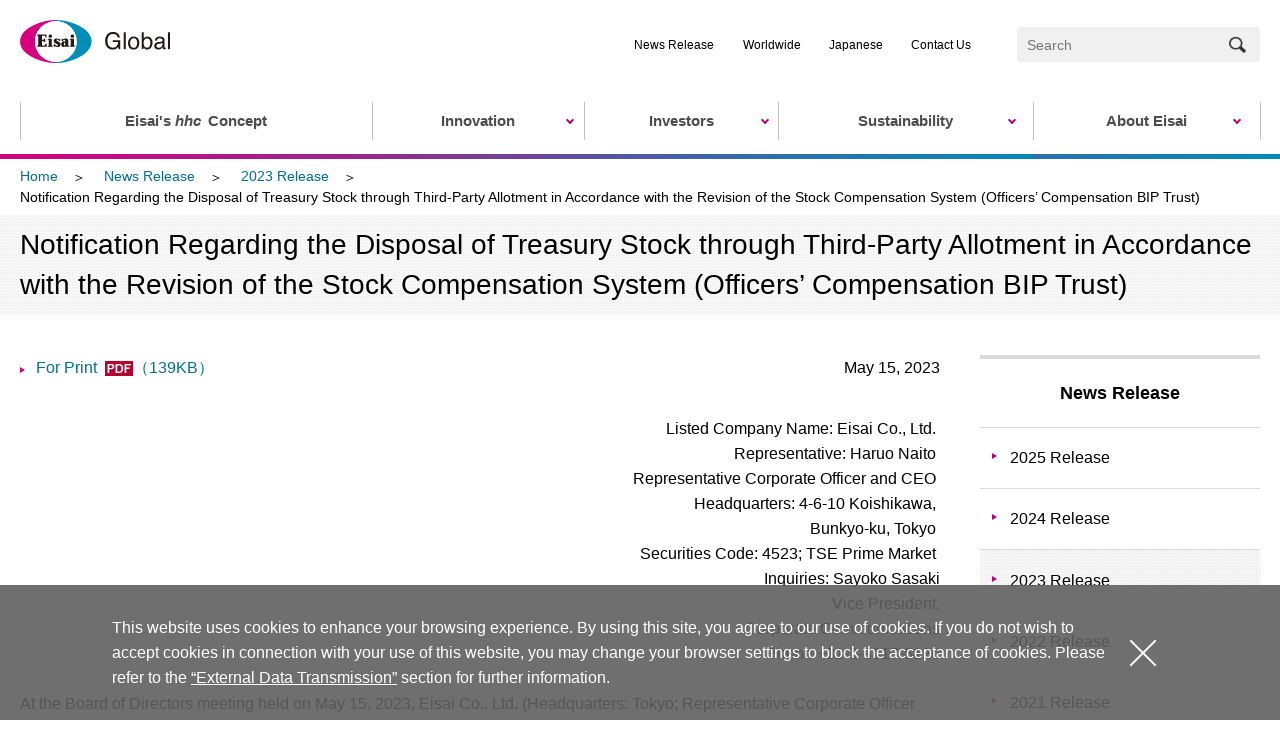

--- FILE ---
content_type: text/html
request_url: https://www.eisai.com/news/2023/news202333.html
body_size: 9236
content:
<!DOCTYPE html>
<html lang="en">
<head>
<!-- ================ ▼ Google Tag Manager ▼ ================ -->
<!-- Google Tag Manager -->
<script>(function(w,d,s,l,i){w[l]=w[l]||[];w[l].push({'gtm.start':
new Date().getTime(),event:'gtm.js'});var f=d.getElementsByTagName(s)[0],
j=d.createElement(s),dl=l!='dataLayer'?'&l='+l:'';j.async=true;j.src=
'https://www.googletagmanager.com/gtm.js?id='+i+dl;f.parentNode.insertBefore(j,f);
})(window,document,'script','dataLayer','GTM-KCCTJRT');</script>
<!-- End Google Tag Manager -->
<!-- ================ ▲ Google Tag Manager ▲ ================ -->
<meta charset="utf-8">
<meta name="viewport" content="width=device-width,initial-scale=1">
<meta name="description" content="Eisai's news release Notification Regarding the Disposal of Treasury Stock through Third-Party Allotment in Accordance with the Revision of the Stock Compensation System (Officers’ Compensation BIP Trust) is posted.">
<meta name="keywords" content="Eisai, pharmaceutical company, News Release">
<title>Notification Regarding the Disposal of Treasury Stock through Third-Party Allotment in Accordance with the Revision of the Stock Compensation System (Officers’ Compensation BIP Trust) | News Release：2023 | Eisai Co., Ltd.</title>
<meta property="og:title" content="Notification Regarding the Disposal of Treasury Stock through Third-Party Allotment in Accordance with the Revision of the Stock Compensation System (Officers’ Compensation BIP Trust) | News Release：2023 | Eisai Co., Ltd.">
<meta property="og:type" content="article">
<meta property="og:description" content="Eisai's news release Notification Regarding the Disposal of Treasury Stock through Third-Party Allotment in Accordance with the Revision of the Stock Compensation System (Officers’ Compensation BIP Trust) is posted.">
<meta property="og:url" content="https://www.eisai.com/news/2023/news202333.html">
<meta property="og:image" content="https://www.eisai.com/common/images/ogp.png">
<meta property="og:site_name" content="Eisai Co., Ltd.">
<link rel="shortcut icon" href="/common/images/favicon.ico" type="image/vnd.microsoft.icon">
<link rel="stylesheet" href="/common/css/common.css">
<script src="/common/js/init.js"></script>
</head>
<body>
<!-- ================ ▼ Google Tag Manager ▼ ================ -->
<!-- Google Tag Manager (noscript) -->
<noscript><iframe src="https://www.googletagmanager.com/ns.html?id=GTM-KCCTJRT"
height="0" width="0" style="display:none;visibility:hidden"></iframe></noscript>
<!-- End Google Tag Manager (noscript) -->

<!-- Google Tag Manager -->
<noscript><iframe src="//www.googletagmanager.com/ns.html?id=GTM-PR7J47" height="0" width="0" style="display:none;visibility:hidden"></iframe></noscript>
<script>(function(w,d,s,l,i){w[l]=w[l]||[];w[l].push({'gtm.start':new Date().getTime(),event:'gtm.js'});var f=d.getElementsByTagName(s)[0],j=d.createElement(s),dl=l!='dataLayer'?'&l='+l:'';j.async=true;j.src='//www.googletagmanager.com/gtm.js?id='+i+dl;f.parentNode.insertBefore(j,f);
})(window,document,'script','dataLayer','GTM-PR7J47');</script>
<!-- End Google Tag Manager -->

<!-- ================ ▲ Google Tag Manager ▲ ================ -->

<!-- ================ ▼ header ▼ ================ -->
<!-- I-SEARCH_EXCEPT_TAG_START -->
<header class="site-header">
<div class="header-inner">

<div class="str-inner">
<p class="header-logo"><a href="/index.html"><img src="/common/images/header/logo.svg" alt="/news/index.html"></a></p>
</div><!-- /.str-inner -->

<div class="region-nav js-hamburger-tgl">
<p class="btn-nav js-hamburger-tgl-hook">Menu</p>
<div class="nav-inner js-hamburger-tgl-detail">
<nav class="g-nav">
<ul class="list-g-nav">

<li class="nav-hhc"><a href="/hhc/index.html"><span class="label">Eisai's <abbr title="human health care" class="txt-hhc">hhc</abbr> Concept</span></a>
</li>
<li class="nav-innovation js-megadrop have-g-nav-3"><a class="js-megadrop-hook" data-megadrop-expanded="false" href="/innovation/index.html"><span class="label">Innovation</span></a>
<div class="megadrop-outer js-megadrop-detail">
<div class="megadrop-inner">
<div class="megadrop-wrap">
<a href="" class="g-nav-back-sp-3 js-back-sp-3">Back</a>
<p class="megadrop-hdg">
<a href="/innovation/index.html">Innovation</a></p>
<div class="megadrop-contents">
<ul class="megadrop-list lyt-col1">
<li><a class="js-megadrop-parent01" href="/innovation/research/index.html">Research and Development (R&D)</a></li>
<li><a class="js-megadrop-parent02" href="/innovation/ecosystem/index.html"><abbr title="human health care" class="txt-hhc display-contents">hhc</abbr>eco (the <abbr title="human health care" class="txt-hhc display-contents">hhc</abbr> Concept + ecosystem)</a></li>
<li><a class="no-have-g-nav-4" href="/innovation/open_innovation/index.html">Open Innovation</a></li>
<li><a class="no-have-g-nav-4" href="/innovation/cvc/index.html">Corporate Venture Capital</a></li>
</ul>
</div>
</div>
<div class="megadrop-wrap2 js-megadrop-child01">
<button class="btn-megadrop-close js-megadrop-close">
<span>Close</span>
</button>
<a href="" class="g-nav-back-sp-4 js-back-sp-4">Back</a>
<p class="megadrop-hdg2"><a href="/innovation/research/index.html">Research and Development (R&D)</a></p>
<ul class="megadrop-list2">
<li><a href="/innovation/research/index.html">Research and Development (R&D)</a></li>
<li><a href="/innovation/research/rd_sites/index.html">Eisai's Drug Discovery, Research and Development Sites Worldwide</a></li>
<li><a href="/innovation/research/research/index.html">Flow of R&D (Drug Creation Research)</a></li>
<li><a href="/innovation/research/pipeline/index.html">Latest Major R&D Pipeline</a></li>
<li><a href="/innovation/research/key_therapeutic_areas/index.html">Key Therapeutic Areas</a></li>
<li><a href="/innovation/research/clinical_trials/index.html">Clinical Trials</a></li>
<li><a href="/innovation/research/digital/index.html">Use of Digital Technology</a></li>
<li><a href="/innovation/research/policies_guidelines/index.html">Policies and Guidelines</a></li>
</ul>
<div class="sub-nav pc-none">
<div class="str-inner">
<ul class="list-sub-nav">
<li><a href="/news/index.html">News Release</a></li>
<li><a href="/company/profile/group/index.html">Worldwide</a></li>
<li><a href="https://www.eisai.co.jp/" class="no-icon js-dir">Japanese</a></li>
<li><a href="/inquiry/index.html">Contact Us</a></li>
<li class="sub-nav-search">
<div class="header-search">
<div class="str-inner">
<form name="search_form" action="https://site-search.eisai.co.jp/eng/" method="GET" onsubmit="return mysearch_en(this);">
<input type="text" name="kw" value="" class="iSearchAssist" placeholder="Search"><button name="submit" class="btn-input"><span class="label">Search</span><img src="/common/images/icon_search.png" alt=""></button>
<input type="hidden" name="ie" value="u">
<input type="hidden" name="temp" value="en">
<input type="hidden" name="sort" value="s">
<input type="hidden" name="cond[]" value="all">
<input type="hidden" name="pdf" value="on">
</form>
</div><!-- /.str-inner -->
</div><!-- /.header-search -->
</li>
</ul>
</div><!-- /.str-inner -->
</div>
<button class="btn-nav-close js-hamburger-tgl-close pc-none"><span class="label">Close</span></button>
</div>
<div class="megadrop-wrap2 js-megadrop-child02">
<button class="btn-megadrop-close js-megadrop-close">
<span>Close</span>
</button>
<a href="" class="g-nav-back-sp-4 js-back-sp-4">Back</a>
<p class="megadrop-hdg2"><a href="/innovation/ecosystem/index.html"><abbr title="human health care" class="txt-hhc display-contents">hhc</abbr>eco (the <abbr title="human health care" class="txt-hhc display-contents">hhc</abbr> Concept + ecosystem)</a></p>
<ul class="megadrop-list2">
<li><a href="/innovation/ecosystem/collabo/index.html">Collaboration with Other Industries and Local Municipalities</a></li>
<li><a href="/innovation/ecosystem/bbm/index.html">Collaborations with Partners on Blood Biomarkers</a></li>
</ul>
<div class="sub-nav pc-none">
<div class="str-inner">
<ul class="list-sub-nav">
<li><a href="/news/index.html">News Release</a></li>
<li><a href="/company/profile/group/index.html">Worldwide</a></li>
<li><a href="https://www.eisai.co.jp/" class="no-icon js-dir">Japanese</a></li>
<li><a href="/inquiry/index.html">Contact Us</a></li>
<li class="sub-nav-search">
<div class="header-search">
<div class="str-inner">
<form name="search_form" action="https://site-search.eisai.co.jp/eng/" method="GET" onsubmit="return mysearch_en(this);">
<input type="text" name="kw" value="" class="iSearchAssist" placeholder="Search"><button name="submit" class="btn-input"><span class="label">Search</span><img src="/common/images/icon_search.png" alt=""></button>
<input type="hidden" name="ie" value="u">
<input type="hidden" name="temp" value="en">
<input type="hidden" name="sort" value="s">
<input type="hidden" name="cond[]" value="all">
<input type="hidden" name="pdf" value="on">
</form>
</div><!-- /.str-inner -->
</div><!-- /.header-search -->
</li>
</ul>
</div><!-- /.str-inner -->
</div>
<button class="btn-nav-close js-hamburger-tgl-close pc-none"><span class="label">Close</span></button>
</div>
<button class="btn-megadrop-close js-megadrop-close js-megadrop-close-2">
<span>Close</span>
</button>
</div>
<div class="sub-nav pc-none">
<div class="str-inner">
<ul class="list-sub-nav">
<li><a href="/news/index.html">News Release</a></li>
<li><a href="/company/profile/group/index.html">Worldwide</a></li>
<li><a href="https://www.eisai.co.jp/" class="no-icon js-dir">Japanese</a></li>
<li><a href="/inquiry/index.html">Contact Us</a></li>
<li class="sub-nav-search">
<div class="header-search">
<div class="str-inner">
<form name="search_form" action="https://site-search.eisai.co.jp/eng/" method="GET" onsubmit="return mysearch_en(this);">
<input type="text" name="kw" value="" class="iSearchAssist" placeholder="Search"><button name="submit" class="btn-input"><span class="label">Search</span><img src="/common/images/icon_search.png" alt=""></button>
<input type="hidden" name="ie" value="u">
<input type="hidden" name="temp" value="en">
<input type="hidden" name="sort" value="s">
<input type="hidden" name="cond[]" value="all">
<input type="hidden" name="pdf" value="on">
</form>
</div><!-- /.str-inner -->
</div><!-- /.header-search -->
</li>
</ul>
</div><!-- /.str-inner -->
</div>
<button class="btn-nav-close js-hamburger-tgl-close pc-none"><span class="label">Close</span></button>
</div>
</li>
<li class="nav-ir js-megadrop have-g-nav-3"><a class="js-megadrop-hook" data-megadrop-expanded="false" href="/ir/index.html"><span class="label">Investors</span></a>
<div class="megadrop-outer js-megadrop-detail">
<div class="megadrop-inner">
<div class="megadrop-wrap">
<a href="" class="g-nav-back-sp-3 js-back-sp-3">Back</a>
<p class="megadrop-hdg">
<a href="/ir/index.html">Investors</a></p>
<div class="megadrop-contents">
<ul class="megadrop-list lyt-col1">
<li><a class="js-megadrop-parent01" href="/ir/management/index.html">Management Policy</a></li>
<li><a class="js-megadrop-parent02" href="/ir/library/index.html">IR Library</a></li>
<li><a class="js-megadrop-parent03" href="/ir/financial_data/index.html">Financial Data</a></li>
<li><a class="no-have-g-nav-4" href="/ir/calendar/index.html">IR Events</a></li>
<li><a class="js-megadrop-parent04" href="/ir/stock/index.html">Stock & Bond Information</a></li>
<li><a class="no-have-g-nav-4" href="https://reg18.smp.ne.jp/regist/is?SMPFORM=ofr-pjmcp-3eeb4b68adb3d924b271cc153eab1837">E-Mail Alerts</a></li>
</ul>
</div>
</div>
<div class="megadrop-wrap2 js-megadrop-child01">
<button class="btn-megadrop-close js-megadrop-close">
<span>Close</span>
</button>
<a href="" class="g-nav-back-sp-4 js-back-sp-4">Back</a>
<p class="megadrop-hdg2"><a href="/ir/management/index.html">Management Policy</a></p>
<ul class="megadrop-list2">
<li><a href="/ir/management/strategy/index.html">Medium-term Business Plan and Its Progress</a></li>
<li><a href="/ir/management/capitalpolicy/index.html">Basic Policy for Capital Strategy</a></li>
<li><a href="/ir/management/basicpolicy.html">Basic Policies Regarding Persons to Control the Determination of Financial and Business Policies of the Company</a></li>
<li><a href="/ir/management/disclosurepolicy/index.html">Eisai Group Disclosure Policy</a></li>
</ul>
<div class="sub-nav pc-none">
<div class="str-inner">
<ul class="list-sub-nav">
<li><a href="/news/index.html">News Release</a></li>
<li><a href="/company/profile/group/index.html">Worldwide</a></li>
<li><a href="https://www.eisai.co.jp/" class="no-icon js-dir">Japanese</a></li>
<li><a href="/inquiry/index.html">Contact Us</a></li>
<li class="sub-nav-search">
<div class="header-search">
<div class="str-inner">
<form name="search_form" action="https://site-search.eisai.co.jp/eng/" method="GET" onsubmit="return mysearch_en(this);">
<input type="text" name="kw" value="" class="iSearchAssist" placeholder="Search"><button name="submit" class="btn-input"><span class="label">Search</span><img src="/common/images/icon_search.png" alt=""></button>
<input type="hidden" name="ie" value="u">
<input type="hidden" name="temp" value="en">
<input type="hidden" name="sort" value="s">
<input type="hidden" name="cond[]" value="all">
<input type="hidden" name="pdf" value="on">
</form>
</div><!-- /.str-inner -->
</div><!-- /.header-search -->
</li>
</ul>
</div><!-- /.str-inner -->
</div>
<button class="btn-nav-close js-hamburger-tgl-close pc-none"><span class="label">Close</span></button>
</div>
<div class="megadrop-wrap2 js-megadrop-child02">
<button class="btn-megadrop-close js-megadrop-close">
<span>Close</span>
</button>
<a href="" class="g-nav-back-sp-4 js-back-sp-4">Back</a>
<p class="megadrop-hdg2"><a href="/ir/library/index.html">IR Library</a></p>
<ul class="megadrop-list2">
<li><a href="/ir/library/settlement/index.html">Financial Reports</a></li>
<li><a href="/ir/library/securities/index.html">Annual Securities Reports</a></li>
<li><a href="/ir/library/annual/index.html">Value Creation Report / Human Capital Report</a></li>
<li><a href="/ir/library/presentations/index.html">Presentations</a></li>
</ul>
<div class="sub-nav pc-none">
<div class="str-inner">
<ul class="list-sub-nav">
<li><a href="/news/index.html">News Release</a></li>
<li><a href="/company/profile/group/index.html">Worldwide</a></li>
<li><a href="https://www.eisai.co.jp/" class="no-icon js-dir">Japanese</a></li>
<li><a href="/inquiry/index.html">Contact Us</a></li>
<li class="sub-nav-search">
<div class="header-search">
<div class="str-inner">
<form name="search_form" action="https://site-search.eisai.co.jp/eng/" method="GET" onsubmit="return mysearch_en(this);">
<input type="text" name="kw" value="" class="iSearchAssist" placeholder="Search"><button name="submit" class="btn-input"><span class="label">Search</span><img src="/common/images/icon_search.png" alt=""></button>
<input type="hidden" name="ie" value="u">
<input type="hidden" name="temp" value="en">
<input type="hidden" name="sort" value="s">
<input type="hidden" name="cond[]" value="all">
<input type="hidden" name="pdf" value="on">
</form>
</div><!-- /.str-inner -->
</div><!-- /.header-search -->
</li>
</ul>
</div><!-- /.str-inner -->
</div>
<button class="btn-nav-close js-hamburger-tgl-close pc-none"><span class="label">Close</span></button>
</div>
<div class="megadrop-wrap2 js-megadrop-child03">
<button class="btn-megadrop-close js-megadrop-close">
<span>Close</span>
</button>
<a href="" class="g-nav-back-sp-4 js-back-sp-4">Back</a>
<p class="megadrop-hdg2"><a href="/ir/financial_data/index.html">Financial Data</a></p>
<ul class="megadrop-list2">
<li><a href="/ir/financial_data/financial_highlight/index.html">Financial Highlights</a></li>
<li><a href="/ir/financial_data/forecast/index.html">Business Forecast</a></li>
<li><a href="/ir/financial_data/factsheet/index.html">Fact Sheet</a></li>
</ul>
<div class="sub-nav pc-none">
<div class="str-inner">
<ul class="list-sub-nav">
<li><a href="/news/index.html">News Release</a></li>
<li><a href="/company/profile/group/index.html">Worldwide</a></li>
<li><a href="https://www.eisai.co.jp/" class="no-icon js-dir">Japanese</a></li>
<li><a href="/inquiry/index.html">Contact Us</a></li>
<li class="sub-nav-search">
<div class="header-search">
<div class="str-inner">
<form name="search_form" action="https://site-search.eisai.co.jp/eng/" method="GET" onsubmit="return mysearch_en(this);">
<input type="text" name="kw" value="" class="iSearchAssist" placeholder="Search"><button name="submit" class="btn-input"><span class="label">Search</span><img src="/common/images/icon_search.png" alt=""></button>
<input type="hidden" name="ie" value="u">
<input type="hidden" name="temp" value="en">
<input type="hidden" name="sort" value="s">
<input type="hidden" name="cond[]" value="all">
<input type="hidden" name="pdf" value="on">
</form>
</div><!-- /.str-inner -->
</div><!-- /.header-search -->
</li>
</ul>
</div><!-- /.str-inner -->
</div>
<button class="btn-nav-close js-hamburger-tgl-close pc-none"><span class="label">Close</span></button>
</div>
<div class="megadrop-wrap2 js-megadrop-child04">
<button class="btn-megadrop-close js-megadrop-close">
<span>Close</span>
</button>
<a href="" class="g-nav-back-sp-4 js-back-sp-4">Back</a>
<p class="megadrop-hdg2"><a href="/ir/stock/index.html">Stock & Bond Information</a></p>
<ul class="megadrop-list2">
<li><a href="/ir/stock/stock/index.html">Stock Information</a></li>
<li><a href="/ir/stock/bonds/index.html">Bonds and Ratings</a></li>
<li><a href="/ir/stock/analyst/index.html">Analyst Coverage</a></li>
<li><a href="/ir/stock/meeting/index.html">General Meeting of Shareholders</a></li>
<li><a href="/ir/stock/report/index.html">Shareholder Reports</a></li>
</ul>
<div class="sub-nav pc-none">
<div class="str-inner">
<ul class="list-sub-nav">
<li><a href="/news/index.html">News Release</a></li>
<li><a href="/company/profile/group/index.html">Worldwide</a></li>
<li><a href="https://www.eisai.co.jp/" class="no-icon js-dir">Japanese</a></li>
<li><a href="/inquiry/index.html">Contact Us</a></li>
<li class="sub-nav-search">
<div class="header-search">
<div class="str-inner">
<form name="search_form" action="https://site-search.eisai.co.jp/eng/" method="GET" onsubmit="return mysearch_en(this);">
<input type="text" name="kw" value="" class="iSearchAssist" placeholder="Search"><button name="submit" class="btn-input"><span class="label">Search</span><img src="/common/images/icon_search.png" alt=""></button>
<input type="hidden" name="ie" value="u">
<input type="hidden" name="temp" value="en">
<input type="hidden" name="sort" value="s">
<input type="hidden" name="cond[]" value="all">
<input type="hidden" name="pdf" value="on">
</form>
</div><!-- /.str-inner -->
</div><!-- /.header-search -->
</li>
</ul>
</div><!-- /.str-inner -->
</div>
<button class="btn-nav-close js-hamburger-tgl-close pc-none"><span class="label">Close</span></button>
</div>
<button class="btn-megadrop-close js-megadrop-close js-megadrop-close-2">
<span>Close</span>
</button>
</div>
<div class="sub-nav pc-none">
<div class="str-inner">
<ul class="list-sub-nav">
<li><a href="/news/index.html">News Release</a></li>
<li><a href="/company/profile/group/index.html">Worldwide</a></li>
<li><a href="https://www.eisai.co.jp/" class="no-icon js-dir">Japanese</a></li>
<li><a href="/inquiry/index.html">Contact Us</a></li>
<li class="sub-nav-search">
<div class="header-search">
<div class="str-inner">
<form name="search_form" action="https://site-search.eisai.co.jp/eng/" method="GET" onsubmit="return mysearch_en(this);">
<input type="text" name="kw" value="" class="iSearchAssist" placeholder="Search"><button name="submit" class="btn-input"><span class="label">Search</span><img src="/common/images/icon_search.png" alt=""></button>
<input type="hidden" name="ie" value="u">
<input type="hidden" name="temp" value="en">
<input type="hidden" name="sort" value="s">
<input type="hidden" name="cond[]" value="all">
<input type="hidden" name="pdf" value="on">
</form>
</div><!-- /.str-inner -->
</div><!-- /.header-search -->
</li>
</ul>
</div><!-- /.str-inner -->
</div>
<button class="btn-nav-close js-hamburger-tgl-close pc-none"><span class="label">Close</span></button>
</div>
</li>
<li class="nav-sustainability js-megadrop have-g-nav-3"><a class="js-megadrop-hook" data-megadrop-expanded="false" href="/sustainability/index.html"><span class="label">Sustainability</span></a>
<div class="megadrop-outer js-megadrop-detail">
<div class="megadrop-inner">
<div class="megadrop-wrap">
<a href="" class="g-nav-back-sp-3 js-back-sp-3">Back</a>
<p class="megadrop-hdg">
<a href="/sustainability/index.html">Sustainability</a></p>
<div class="megadrop-contents">
<ul class="megadrop-list lyt-col1">
<li><a class="no-have-g-nav-4" href="/sustainability/message/index.html">Message from Top Management</a></li>
<li><a class="no-have-g-nav-4" href="/sustainability/attitude/index.html">Eisai's Sustainability</a></li>
<li><a class="js-megadrop-parent01" href="/sustainability/management/index.html">Sustainability Management</a></li>
<li><a class="js-megadrop-parent02" href="/sustainability/atm/index.html">Initiatives for Improving Access to Medicines</a></li>
<li><a class="js-megadrop-parent03" href="/sustainability/environment/index.html">Environment</a></li>
<li><a class="js-megadrop-parent04" href="/sustainability/society/index.html">Society</a></li>
<li><a class="no-have-g-nav-4" href="/sustainability/impact/index.html">Social Impact Creation Model</a></li>
<li><a class="js-megadrop-parent05" href="/sustainability/governance/index.html">Governance</a></li>
<li><a class="js-megadrop-parent06" href="/sustainability/esg_data/index.html">ESG Data & Report</a></li>
<li><a class="no-have-g-nav-4" href="/sustainability/evaluation/index.html">Third-Party Assessment</a></li>
</ul>
</div>
</div>
<div class="megadrop-wrap2 js-megadrop-child01">
<button class="btn-megadrop-close js-megadrop-close">
<span>Close</span>
</button>
<a href="" class="g-nav-back-sp-4 js-back-sp-4">Back</a>
<p class="megadrop-hdg2"><a href="/sustainability/management/index.html">Sustainability Management</a></p>
<ul class="megadrop-list2">
<li><a href="/sustainability/management/promoting_sustainability/index.html">System for Promoting Sustainability</a></li>
<li><a href="/sustainability/management/materiality/index.html">Eisai’s Materiality (Material Topics)</a></li>
<li><a href="/sustainability/management/sustainabilityadvisory/index.html">Sustainability Advisory Board</a></li>
<li><a href="/sustainability/management/sdgs/index.html">Initiatives for Sustainable Development Goals</a></li>
<li><a href="/sustainability/management/organizations_initiatives/index.html">Member Organizations and Initiatives That Engage in Sustainability-Related Activities</a></li>
</ul>
<div class="sub-nav pc-none">
<div class="str-inner">
<ul class="list-sub-nav">
<li><a href="/news/index.html">News Release</a></li>
<li><a href="/company/profile/group/index.html">Worldwide</a></li>
<li><a href="https://www.eisai.co.jp/" class="no-icon js-dir">Japanese</a></li>
<li><a href="/inquiry/index.html">Contact Us</a></li>
<li class="sub-nav-search">
<div class="header-search">
<div class="str-inner">
<form name="search_form" action="https://site-search.eisai.co.jp/eng/" method="GET" onsubmit="return mysearch_en(this);">
<input type="text" name="kw" value="" class="iSearchAssist" placeholder="Search"><button name="submit" class="btn-input"><span class="label">Search</span><img src="/common/images/icon_search.png" alt=""></button>
<input type="hidden" name="ie" value="u">
<input type="hidden" name="temp" value="en">
<input type="hidden" name="sort" value="s">
<input type="hidden" name="cond[]" value="all">
<input type="hidden" name="pdf" value="on">
</form>
</div><!-- /.str-inner -->
</div><!-- /.header-search -->
</li>
</ul>
</div><!-- /.str-inner -->
</div>
<button class="btn-nav-close js-hamburger-tgl-close pc-none"><span class="label">Close</span></button>
</div>
<div class="megadrop-wrap2 js-megadrop-child02">
<button class="btn-megadrop-close js-megadrop-close">
<span>Close</span>
</button>
<a href="" class="g-nav-back-sp-4 js-back-sp-4">Back</a>
<p class="megadrop-hdg2"><a href="/sustainability/atm/index.html">Initiatives for Improving Access to Medicines</a></p>
<ul class="megadrop-list2">
<li><a href="/sustainability/atm/basis/index.html">Our Concept for Access to Medicines</a></li>
<li><a href="/sustainability/atm/ntds/index.html">Initiatives for Elimination of Neglected Tropical Diseases</a></li>
<li><a href="/sustainability/atm/improvingatm/index.html">Initiatives for Improving Access to Medicines for Non-communicable Diseases</a></li>
<li><a href="/sustainability/atm/innovation/index.html">Research & Development for Improving Access to Medicines</a></li>
</ul>
<div class="sub-nav pc-none">
<div class="str-inner">
<ul class="list-sub-nav">
<li><a href="/news/index.html">News Release</a></li>
<li><a href="/company/profile/group/index.html">Worldwide</a></li>
<li><a href="https://www.eisai.co.jp/" class="no-icon js-dir">Japanese</a></li>
<li><a href="/inquiry/index.html">Contact Us</a></li>
<li class="sub-nav-search">
<div class="header-search">
<div class="str-inner">
<form name="search_form" action="https://site-search.eisai.co.jp/eng/" method="GET" onsubmit="return mysearch_en(this);">
<input type="text" name="kw" value="" class="iSearchAssist" placeholder="Search"><button name="submit" class="btn-input"><span class="label">Search</span><img src="/common/images/icon_search.png" alt=""></button>
<input type="hidden" name="ie" value="u">
<input type="hidden" name="temp" value="en">
<input type="hidden" name="sort" value="s">
<input type="hidden" name="cond[]" value="all">
<input type="hidden" name="pdf" value="on">
</form>
</div><!-- /.str-inner -->
</div><!-- /.header-search -->
</li>
</ul>
</div><!-- /.str-inner -->
</div>
<button class="btn-nav-close js-hamburger-tgl-close pc-none"><span class="label">Close</span></button>
</div>
<div class="megadrop-wrap2 js-megadrop-child03">
<button class="btn-megadrop-close js-megadrop-close">
<span>Close</span>
</button>
<a href="" class="g-nav-back-sp-4 js-back-sp-4">Back</a>
<p class="megadrop-hdg2"><a href="/sustainability/environment/index.html">Environment</a></p>
<ul class="megadrop-list2">
<li><a href="/sustainability/environment/management/index.html">Environmental Management</a></li>
<li><a href="/sustainability/environment/climate-countermeasure/index.html">Climate Countermeasure</a></li>
<li><a href="/sustainability/environment/pollution_prevention/index.html">Prevention of Environmental Pollution</a></li>
<li><a href="/sustainability/environment/water_use/index.html">Sustainable water use</a></li>
<li><a href="/sustainability/environment/biodiversity_conservation/index.html">Biodiversity Conservation</a></li>
<li><a href="/sustainability/environment/resource_circulation/index.html">Recycling of resources</a></li>
<li><a href="/sustainability/environment/data/index.html">Data</a></li>
</ul>
<div class="sub-nav pc-none">
<div class="str-inner">
<ul class="list-sub-nav">
<li><a href="/news/index.html">News Release</a></li>
<li><a href="/company/profile/group/index.html">Worldwide</a></li>
<li><a href="https://www.eisai.co.jp/" class="no-icon js-dir">Japanese</a></li>
<li><a href="/inquiry/index.html">Contact Us</a></li>
<li class="sub-nav-search">
<div class="header-search">
<div class="str-inner">
<form name="search_form" action="https://site-search.eisai.co.jp/eng/" method="GET" onsubmit="return mysearch_en(this);">
<input type="text" name="kw" value="" class="iSearchAssist" placeholder="Search"><button name="submit" class="btn-input"><span class="label">Search</span><img src="/common/images/icon_search.png" alt=""></button>
<input type="hidden" name="ie" value="u">
<input type="hidden" name="temp" value="en">
<input type="hidden" name="sort" value="s">
<input type="hidden" name="cond[]" value="all">
<input type="hidden" name="pdf" value="on">
</form>
</div><!-- /.str-inner -->
</div><!-- /.header-search -->
</li>
</ul>
</div><!-- /.str-inner -->
</div>
<button class="btn-nav-close js-hamburger-tgl-close pc-none"><span class="label">Close</span></button>
</div>
<div class="megadrop-wrap2 js-megadrop-child04">
<button class="btn-megadrop-close js-megadrop-close">
<span>Close</span>
</button>
<a href="" class="g-nav-back-sp-4 js-back-sp-4">Back</a>
<p class="megadrop-hdg2"><a href="/sustainability/society/index.html">Society</a></p>
<ul class="megadrop-list2">
<li><a href="/sustainability/society/human_rights/index.html">Respect for Human Rights</a></li>
<li><a href="/sustainability/society/customer/index.html">Relationship with Customers</a></li>
<li><a href="/sustainability/society/employee/index.html">Relationship with Our Employees</a></li>
<li><a href="/sustainability/society/partner/index.html">Relationship with Business Partners</a></li>
<li><a href="/sustainability/society/advocacy/index.html">Relationship with Industry Associations and Patient Groups (Advocacy)</a></li>
<li><a href="/sustainability/society/social/index.html">Relationship with People throughout Society</a></li>
</ul>
<div class="sub-nav pc-none">
<div class="str-inner">
<ul class="list-sub-nav">
<li><a href="/news/index.html">News Release</a></li>
<li><a href="/company/profile/group/index.html">Worldwide</a></li>
<li><a href="https://www.eisai.co.jp/" class="no-icon js-dir">Japanese</a></li>
<li><a href="/inquiry/index.html">Contact Us</a></li>
<li class="sub-nav-search">
<div class="header-search">
<div class="str-inner">
<form name="search_form" action="https://site-search.eisai.co.jp/eng/" method="GET" onsubmit="return mysearch_en(this);">
<input type="text" name="kw" value="" class="iSearchAssist" placeholder="Search"><button name="submit" class="btn-input"><span class="label">Search</span><img src="/common/images/icon_search.png" alt=""></button>
<input type="hidden" name="ie" value="u">
<input type="hidden" name="temp" value="en">
<input type="hidden" name="sort" value="s">
<input type="hidden" name="cond[]" value="all">
<input type="hidden" name="pdf" value="on">
</form>
</div><!-- /.str-inner -->
</div><!-- /.header-search -->
</li>
</ul>
</div><!-- /.str-inner -->
</div>
<button class="btn-nav-close js-hamburger-tgl-close pc-none"><span class="label">Close</span></button>
</div>
<div class="megadrop-wrap2 js-megadrop-child05">
<button class="btn-megadrop-close js-megadrop-close">
<span>Close</span>
</button>
<a href="" class="g-nav-back-sp-4 js-back-sp-4">Back</a>
<p class="megadrop-hdg2"><a href="/sustainability/governance/index.html">Governance</a></p>
<ul class="megadrop-list2">
<li><a href="/company/governance/index.html">Corporate Governance</a></li>
<li><a href="/sustainability/governance/compliance/index.html">Compliance and Risk Management</a></li>
<li><a href="/sustainability/governance/globaltax/index.html">Global Tax Policy</a></li>
<li><a href="/sustainability/governance/information_security.html">Information Security</a></li>
</ul>
<div class="sub-nav pc-none">
<div class="str-inner">
<ul class="list-sub-nav">
<li><a href="/news/index.html">News Release</a></li>
<li><a href="/company/profile/group/index.html">Worldwide</a></li>
<li><a href="https://www.eisai.co.jp/" class="no-icon js-dir">Japanese</a></li>
<li><a href="/inquiry/index.html">Contact Us</a></li>
<li class="sub-nav-search">
<div class="header-search">
<div class="str-inner">
<form name="search_form" action="https://site-search.eisai.co.jp/eng/" method="GET" onsubmit="return mysearch_en(this);">
<input type="text" name="kw" value="" class="iSearchAssist" placeholder="Search"><button name="submit" class="btn-input"><span class="label">Search</span><img src="/common/images/icon_search.png" alt=""></button>
<input type="hidden" name="ie" value="u">
<input type="hidden" name="temp" value="en">
<input type="hidden" name="sort" value="s">
<input type="hidden" name="cond[]" value="all">
<input type="hidden" name="pdf" value="on">
</form>
</div><!-- /.str-inner -->
</div><!-- /.header-search -->
</li>
</ul>
</div><!-- /.str-inner -->
</div>
<button class="btn-nav-close js-hamburger-tgl-close pc-none"><span class="label">Close</span></button>
</div>
<div class="megadrop-wrap2 js-megadrop-child06">
<button class="btn-megadrop-close js-megadrop-close">
<span>Close</span>
</button>
<a href="" class="g-nav-back-sp-4 js-back-sp-4">Back</a>
<p class="megadrop-hdg2"><a href="/sustainability/esg_data/index.html">ESG Data & Report</a></p>
<ul class="megadrop-list2">
<li><a href="/sustainability/esg_data/target/index.html">Targets and Results</a></li>
<li><a href="/sustainability/esg_data/data/index.html">ESG Data and Independent Assurance</a></li>
<li><a href="/sustainability/esg_data/gri/index.html">GRI Content Index</a></li>
<li><a href="/ir/library/annual/index.html">Value Creation Report / Human Capital Report</a></li>
</ul>
<div class="sub-nav pc-none">
<div class="str-inner">
<ul class="list-sub-nav">
<li><a href="/news/index.html">News Release</a></li>
<li><a href="/company/profile/group/index.html">Worldwide</a></li>
<li><a href="https://www.eisai.co.jp/" class="no-icon js-dir">Japanese</a></li>
<li><a href="/inquiry/index.html">Contact Us</a></li>
<li class="sub-nav-search">
<div class="header-search">
<div class="str-inner">
<form name="search_form" action="https://site-search.eisai.co.jp/eng/" method="GET" onsubmit="return mysearch_en(this);">
<input type="text" name="kw" value="" class="iSearchAssist" placeholder="Search"><button name="submit" class="btn-input"><span class="label">Search</span><img src="/common/images/icon_search.png" alt=""></button>
<input type="hidden" name="ie" value="u">
<input type="hidden" name="temp" value="en">
<input type="hidden" name="sort" value="s">
<input type="hidden" name="cond[]" value="all">
<input type="hidden" name="pdf" value="on">
</form>
</div><!-- /.str-inner -->
</div><!-- /.header-search -->
</li>
</ul>
</div><!-- /.str-inner -->
</div>
<button class="btn-nav-close js-hamburger-tgl-close pc-none"><span class="label">Close</span></button>
</div>
<button class="btn-megadrop-close js-megadrop-close js-megadrop-close-2">
<span>Close</span>
</button>
</div>
<div class="sub-nav pc-none">
<div class="str-inner">
<ul class="list-sub-nav">
<li><a href="/news/index.html">News Release</a></li>
<li><a href="/company/profile/group/index.html">Worldwide</a></li>
<li><a href="https://www.eisai.co.jp/" class="no-icon js-dir">Japanese</a></li>
<li><a href="/inquiry/index.html">Contact Us</a></li>
<li class="sub-nav-search">
<div class="header-search">
<div class="str-inner">
<form name="search_form" action="https://site-search.eisai.co.jp/eng/" method="GET" onsubmit="return mysearch_en(this);">
<input type="text" name="kw" value="" class="iSearchAssist" placeholder="Search"><button name="submit" class="btn-input"><span class="label">Search</span><img src="/common/images/icon_search.png" alt=""></button>
<input type="hidden" name="ie" value="u">
<input type="hidden" name="temp" value="en">
<input type="hidden" name="sort" value="s">
<input type="hidden" name="cond[]" value="all">
<input type="hidden" name="pdf" value="on">
</form>
</div><!-- /.str-inner -->
</div><!-- /.header-search -->
</li>
</ul>
</div><!-- /.str-inner -->
</div>
<button class="btn-nav-close js-hamburger-tgl-close pc-none"><span class="label">Close</span></button>
</div>
</li>
<li class="nav-company js-megadrop have-g-nav-3"><a class="js-megadrop-hook" data-megadrop-expanded="false" href="/company/index.html"><span class="label">About Eisai</span></a>
<div class="megadrop-outer js-megadrop-detail">
<div class="megadrop-inner">
<div class="megadrop-wrap">
<a href="" class="g-nav-back-sp-3 js-back-sp-3">Back</a>
<p class="megadrop-hdg">
<a href="/company/index.html">About Eisai</a></p>
<div class="megadrop-contents">
<ul class="megadrop-list lyt-col1">
<li><a class="no-have-g-nav-4" href="/company/message/index.html">Message from Top Management</a></li>
<li><a class="no-have-g-nav-4" href="/company/philosophy/index.html">Corporate Concept</a></li>
<li><a class="js-megadrop-parent01" href="/company/profile/index.html">Corporate Information</a></li>
<li><a class="js-megadrop-parent02" href="/company/governance/index.html">Corporate Governance</a></li>
<li><a class="js-megadrop-parent03" href="/company/business/index.html">Business Activities</a></li>
<li><a class="no-have-g-nav-4" href="/company/video/index.html">Video Library</a></li>
<li><a class="no-have-g-nav-4" href="/company/glance/index.html">Eisai at a Glance</a></li>
</ul>
</div>
</div>
<div class="megadrop-wrap2 js-megadrop-child01">
<button class="btn-megadrop-close js-megadrop-close">
<span>Close</span>
</button>
<a href="" class="g-nav-back-sp-4 js-back-sp-4">Back</a>
<p class="megadrop-hdg2"><a href="/company/profile/index.html">Corporate Information</a></p>
<ul class="megadrop-list2">
<li><a href="/company/profile/officer/index.html">Corporate Executives</a></li>
<li><a href="/company/profile/office/index.html">Japan Business Sites</a></li>
<li><a href="/company/profile/group/index.html">Eisai Group Worldwide</a></li>
<li><a href="/company/profile/history/index.html">Eisai: The First 80 Years</a></li>
</ul>
<div class="sub-nav pc-none">
<div class="str-inner">
<ul class="list-sub-nav">
<li><a href="/news/index.html">News Release</a></li>
<li><a href="/company/profile/group/index.html">Worldwide</a></li>
<li><a href="https://www.eisai.co.jp/" class="no-icon js-dir">Japanese</a></li>
<li><a href="/inquiry/index.html">Contact Us</a></li>
<li class="sub-nav-search">
<div class="header-search">
<div class="str-inner">
<form name="search_form" action="https://site-search.eisai.co.jp/eng/" method="GET" onsubmit="return mysearch_en(this);">
<input type="text" name="kw" value="" class="iSearchAssist" placeholder="Search"><button name="submit" class="btn-input"><span class="label">Search</span><img src="/common/images/icon_search.png" alt=""></button>
<input type="hidden" name="ie" value="u">
<input type="hidden" name="temp" value="en">
<input type="hidden" name="sort" value="s">
<input type="hidden" name="cond[]" value="all">
<input type="hidden" name="pdf" value="on">
</form>
</div><!-- /.str-inner -->
</div><!-- /.header-search -->
</li>
</ul>
</div><!-- /.str-inner -->
</div>
<button class="btn-nav-close js-hamburger-tgl-close pc-none"><span class="label">Close</span></button>
</div>
<div class="megadrop-wrap2 js-megadrop-child02">
<button class="btn-megadrop-close js-megadrop-close">
<span>Close</span>
</button>
<a href="" class="g-nav-back-sp-4 js-back-sp-4">Back</a>
<p class="megadrop-hdg2"><a href="/company/governance/index.html">Corporate Governance</a></p>
<ul class="megadrop-list2">
<li><a href="/company/governance/policy/index.html">Basic Approach to Corporate Governance</a></li>
<li><a href="/company/governance/cgsystem/index.html">Corporate Governance System and Features</a></li>
<li><a href="/company/governance/cghistory/index.html">History of Enhancing the Company's Corporate Governance</a></li>
<li><a href="/company/governance/cgsystem_2/index.html">Board of Directors, Committees and Support Structure</a></li>
<li><a href="/company/governance/initiative/index.html">Corporate Governance Initiatives</a></li>
<li><a href="/company/governance/cgregulations/index.html">Related Rules</a></li>
<li><a href="/company/governance/compensation/index.html">Compensation for Corporate Executives</a></li>
<li><a href="/company/governance/audit/index.html">Internal Audit</a></li>
</ul>
<div class="sub-nav pc-none">
<div class="str-inner">
<ul class="list-sub-nav">
<li><a href="/news/index.html">News Release</a></li>
<li><a href="/company/profile/group/index.html">Worldwide</a></li>
<li><a href="https://www.eisai.co.jp/" class="no-icon js-dir">Japanese</a></li>
<li><a href="/inquiry/index.html">Contact Us</a></li>
<li class="sub-nav-search">
<div class="header-search">
<div class="str-inner">
<form name="search_form" action="https://site-search.eisai.co.jp/eng/" method="GET" onsubmit="return mysearch_en(this);">
<input type="text" name="kw" value="" class="iSearchAssist" placeholder="Search"><button name="submit" class="btn-input"><span class="label">Search</span><img src="/common/images/icon_search.png" alt=""></button>
<input type="hidden" name="ie" value="u">
<input type="hidden" name="temp" value="en">
<input type="hidden" name="sort" value="s">
<input type="hidden" name="cond[]" value="all">
<input type="hidden" name="pdf" value="on">
</form>
</div><!-- /.str-inner -->
</div><!-- /.header-search -->
</li>
</ul>
</div><!-- /.str-inner -->
</div>
<button class="btn-nav-close js-hamburger-tgl-close pc-none"><span class="label">Close</span></button>
</div>
<div class="megadrop-wrap2 js-megadrop-child03">
<button class="btn-megadrop-close js-megadrop-close">
<span>Close</span>
</button>
<a href="" class="g-nav-back-sp-4 js-back-sp-4">Back</a>
<p class="megadrop-hdg2"><a href="/company/business/index.html">Business Activities</a></p>
<ul class="megadrop-list2">
<li><a href="/company/business/products/index.html">Products</a></li>
<li><a href="/company/business/production/index.html">Production and Logistics (Demand Chain Systems)</a></li>
</ul>
<div class="sub-nav pc-none">
<div class="str-inner">
<ul class="list-sub-nav">
<li><a href="/news/index.html">News Release</a></li>
<li><a href="/company/profile/group/index.html">Worldwide</a></li>
<li><a href="https://www.eisai.co.jp/" class="no-icon js-dir">Japanese</a></li>
<li><a href="/inquiry/index.html">Contact Us</a></li>
<li class="sub-nav-search">
<div class="header-search">
<div class="str-inner">
<form name="search_form" action="https://site-search.eisai.co.jp/eng/" method="GET" onsubmit="return mysearch_en(this);">
<input type="text" name="kw" value="" class="iSearchAssist" placeholder="Search"><button name="submit" class="btn-input"><span class="label">Search</span><img src="/common/images/icon_search.png" alt=""></button>
<input type="hidden" name="ie" value="u">
<input type="hidden" name="temp" value="en">
<input type="hidden" name="sort" value="s">
<input type="hidden" name="cond[]" value="all">
<input type="hidden" name="pdf" value="on">
</form>
</div><!-- /.str-inner -->
</div><!-- /.header-search -->
</li>
</ul>
</div><!-- /.str-inner -->
</div>
<button class="btn-nav-close js-hamburger-tgl-close pc-none"><span class="label">Close</span></button>
</div>
<button class="btn-megadrop-close js-megadrop-close js-megadrop-close-2">
<span>Close</span>
</button>
</div>
<div class="sub-nav pc-none">
<div class="str-inner">
<ul class="list-sub-nav">
<li><a href="/news/index.html">News Release</a></li>
<li><a href="/company/profile/group/index.html">Worldwide</a></li>
<li><a href="https://www.eisai.co.jp/" class="no-icon js-dir">Japanese</a></li>
<li><a href="/inquiry/index.html">Contact Us</a></li>
<li class="sub-nav-search">
<div class="header-search">
<div class="str-inner">
<form name="search_form" action="https://site-search.eisai.co.jp/eng/" method="GET" onsubmit="return mysearch_en(this);">
<input type="text" name="kw" value="" class="iSearchAssist" placeholder="Search"><button name="submit" class="btn-input"><span class="label">Search</span><img src="/common/images/icon_search.png" alt=""></button>
<input type="hidden" name="ie" value="u">
<input type="hidden" name="temp" value="en">
<input type="hidden" name="sort" value="s">
<input type="hidden" name="cond[]" value="all">
<input type="hidden" name="pdf" value="on">
</form>
</div><!-- /.str-inner -->
</div><!-- /.header-search -->
</li>
</ul>
</div><!-- /.str-inner -->
</div>
<button class="btn-nav-close js-hamburger-tgl-close pc-none"><span class="label">Close</span></button>
</div>
</li>

</ul>
</nav>

<div class="sub-nav">
<div class="str-inner">
<ul class="list-sub-nav">
<li><a href="/news/index.html">News Release</a></li>
<li><a href="/company/profile/group/index.html">Worldwide</a></li>
<li><a href="https://www.eisai.co.jp/" class="no-icon js-dir">Japanese</a></li>
<li><a href="/inquiry/index.html">Contact Us</a></li>
<li class="sub-nav-search">
<div class="header-search">
<div class="str-inner">
<form name="search_form" action="https://site-search.eisai.co.jp/eng/" method="GET" onsubmit="return mysearch_en(this);">
<input type="text" name="kw" value="" class="iSearchAssist" placeholder="Search"><button name="submit" class="btn-input"><span class="label">Search</span><img src="/common/images/icon_search.png" alt=""></button>
<input type="hidden" name="ie" value="u">
<input type="hidden" name="temp" value="en">
<input type="hidden" name="sort" value="s">
<input type="hidden" name="cond[]" value="all">
<input type="hidden" name="pdf" value="on">
</form>
</div><!-- /.str-inner -->
</div><!-- /.header-search -->
</li>
</ul>
</div><!-- /.str-inner -->
</div>
<button class="btn-nav-close js-hamburger-tgl-close"><span class="label">Close</span></button>
</div><!-- /.nav-inner -->
</div><!-- /.region-nav -->
</div><!-- /.header-inner -->
</header><!-- /.site-header -->
<!-- I-SEARCH_EXCEPT_TAG_END -->
<!-- ================ ▲ header ▲ ================ -->

<div class="site-content">

<div class="str-inner">
<ul class="list-breadcrumb">
<li><a href="/index.html">Home</a></li>
<li><a href="/news/index.html">News Release</a></li>
<li><a href="/news/2023/index.html">2023 Release</a></li>
<li><em>Notification Regarding the Disposal of Treasury Stock through Third-Party Allotment in Accordance with the Revision of the Stock Compensation System (Officers’ Compensation BIP Trust)</em></li>
</ul>
</div><!-- /.str-inner -->

<div class="region-hdg">
<div class="str-inner">
<h1 class="hdg-06">Notification Regarding the Disposal of Treasury Stock through Third-Party Allotment in Accordance with the Revision of the Stock Compensation System (Officers’ Compensation BIP Trust)</h1>
</div>
</div><!-- /.region-hdg -->

<div class="str-inner type-left">
<div class="region-main">
<main>

<!-- ================ ▼ main-contents ▼ ================ -->

<ul class="news-data">
<li><a class="link link-size" href="/news/2023/pdf/enews202333pdf.pdf" target="_blank">For Print</a></li>
<li>May 15, 2023</li>
</ul>

<p class="txt-right">Listed Company Name: Eisai Co., Ltd.&nbsp; 
<br>
 Representative: Haruo Naito&nbsp; 
<br>
 Representative Corporate Officer and CEO&nbsp; 
<br>
 Headquarters: 4-6-10 Koishikawa,&nbsp; 
<br>
 Bunkyo-ku, Tokyo&nbsp; 
<br>
 Securities Code: 4523; TSE Prime Market&nbsp; 
<br>
 Inquiries:&nbsp;Sayoko Sasaki 
<br>
 Vice President, 
<br>
 Corporate Communications 
<br>
 Phone +81-3-3817-5120</p>
<p class="txt-right">&nbsp;&nbsp;</p>
<p>At the Board of Directors meeting held on May 15, 2023, Eisai Co., Ltd. (Headquarters: Tokyo; Representative Corporate Officer and CEO: Haruo Naito; hereinafter &ldquo;the Company&rdquo;) resolved to dispose of treasury stock (by means of third-party allotment) and revise the Officers&rsquo; Compensation BIP Trust in accordance with the revision of the Stock Compensation System (hereinafter the &ldquo;System&rdquo;) for its directors and corporate officers as determined by the Compensation Committee of the Company.</p>
<p>&nbsp;&nbsp;</p>
<p><span class="txt-b">1.&nbsp;Overview of Disposal</span></p>
<div class="txt-content txt-right sp-show">
<p>*You can scroll to the left or right here</p>
</div>
<p><!-- /.txt-content --></p>
<div class="scrollable-tbl">
<table class="tbl-02 mb-10">
<colgroup> <col class="w-30"> <col class="w-70"> </colgroup>
<tbody>
<tr>
<td>(1) Date of disposal</td>
<td>June 5, 2023</td>
</tr>
<tr>
<td>(2) Number of shares being disposed of</td>
<td>139,000 shares of common stock</td>
</tr>
<tr>
<td>(3) Disposal price</td>
<td>JPY 7,970 per share</td>
</tr>
<tr>
<td>(4) Disposal price total aggregate amount</td>
<td>JPY 1,107,830,000</td>
</tr>
<tr>
<td>(5) Disposal method</td>
<td>Third-party allotment</td>
</tr>
<tr>
<td>(6) Allottee</td>
<td>
<p>The Master Trust Bank of Japan, Ltd.</p>
(Trust Account for Officers&rsquo; Compensation Board Incentive Plan (BIP))</td>
</tr>
<tr>
<td>(7) Other</td>
<td>This disposal of treasury stock shall be conditional upon the coming into force of the notification in accordance with the stipulations of the Financial Instruments and Exchange Act.</td>
</tr>
</tbody>
</table>
</div>
<p><!-- /.scrollable-tbl --></p>
<p>&nbsp;&nbsp;</p>
<p><span class="txt-b">2. Purpose and Reasons for the Disposal</span></p>
<p>The Company has adopted a Nomination Committee System, and the Compensation Committee thereof determines the compensation of directors and corporate officers. In the Compensation Committee meeting, the Compensation Committee of the Company has resolved to revise the compensation system for directors and corporate officers from fiscal 2023, including the System.</p>
<p>For an overview of the compensation system for officers, please refer to the "Notification Regarding the Revision of the Compensation System for Directors and Corporate Officers and Stock Compensation System (Officers&rsquo; Compensation BIP Trust) and Additional Contribution" announced today.</p>
<p>This disposal of treasury stock refers to the disposal of common shares held as treasury stock to The Master Trust Bank of Japan, Ltd. (Trust Account for Officers&rsquo; Compensation Board Incentive Plan (BIP)), which is a joint trustee of the Officers&rsquo; Compensation Board Incentive Plan (BIP) Trust Agreement concluded by the Company with Mitsubishi UFJ Trust and Banking Corporation (hereinafter the "trust agreement", and the trust which is established based on the trust agreement shall be hereinafter referred to as the &ldquo;trust&rdquo;), by means of third-party allotment in accordance with the revision of the System.</p>
<p>The number of shares to be disposed of is the number of shares expected to be issued to the directors and corporate officers of the Company during the trust period in accordance with the Basic Policy on Distribution of Shares (including paying a monetary amount equivalent to part of the shares converted to cash after the Company&rsquo;s shares are converted within the trust; same hereinafter). The level of share dilution is equal to 0.05 percent of the issued and outstanding shares (rounded off to two decimal places, and 0.05 percent of the total 2,865,580 voting right units as of the end of March 2023), which is minimal.</p>
<p>In addition, the Company believes that the shares of the Company allotted through this disposal of treasury stock shall, as a rule, be issued to the directors and corporate officers of the Company in accordance with the Basic Policy on Distribution of Shares, and that there will only be a minor impact on the secondary trading market for the Company&rsquo;s shares. Accordingly, the Company has determined that disposal of the treasury stock will have only an extremely minor impact on such secondary market, and that the disposal is therefore reasonable.</p>
<p>&nbsp;</p>
<p><span class="txt-b">Overview of the trust agreement</span></p>
<table class="tbl-04">
<colgroup> <col class="w-30"> <col class="w-70"> </colgroup>
<tbody>
<tr><th>Type of trust:</th>
<td>Monetary trust other than a specified solely administered trust (third-party-benefit trust)</td>
</tr>
<tr><th>Purpose of trust:</th>
<td>Granting incentives to the corporate officers of the Company</td>
</tr>
<tr><th>Trustor:</th>
<td><span>The Company</span></td>
</tr>
<tr><th>Trustee:</th>
<td>
<p>Mitsubishi UFJ Trust and Banking Corporation</p>
(Joint trustee: The Master Trust Bank of Japan, Ltd.)</td>
</tr>
<tr><th>Beneficiaries:</th>
<td>Corporate officers meeting the requirements to become beneficiaries</td>
</tr>
<tr><th>Trust administrator:</th>
<td>A third party with no vested interest in the Company (certified public accountant)</td>
</tr>
<tr><th>Trust agreement date:</th>
<td>May 29, 2013</td>
</tr>
<tr><th>Trust period:</th>
<td>
<p>May 29, 2013 to July 31, 2025 
<br>
 (scheduled to be extended until July 31, 2026 through revision of a trust agreement dated May 31, 2023)</p>
</td>
</tr>
<tr><th>Post-extension system start date:</th>
<td>August 1, 2023 (scheduled)</td>
</tr>
<tr><th>Exercise of voting rights:</th>
<td>No voting rights shall be exercised</td>
</tr>
</tbody>
</table>
<p><span class="txt-b">3.&nbsp;Basis for calculation of the disposal price, and the specific contents</span></p>
<p>In light of the recent fluctuations in the market price of the Company&rsquo;s shares, in order to determine the disposal price in a non-arbitrary fashion, the Company will determine the disposal price as being the higher of either (i) the closing price of the Company&rsquo;s shares traded on Tokyo Stock Exchange, Inc. (hereinafter "the Tokyo Stock Exchange") on the business day immediately preceding the date of the Board of Directors meeting at which the resolution for this disposal was adopted, or (ii) the average closing price of the Company's shares traded on the Tokyo Stock Exchange during the one-month period immediately preceding the date of the Board of Directors meeting at which the resolution for this disposal was adopted (i.e., from April 13, 2023 to May 12, 2023).</p>
<p>As a result, the disposal price per share has been set at JPY 7,970, which is the closing price of the Company's shares traded on the Tokyo Stock Exchange on the business day immediately preceding the date of the Board of Directors meeting at which the resolution for this disposal was adopted (102 percent of the average closing price (JPY 7,825) of the Company&rsquo;s shares traded on the Tokyo Stock Exchange during the one-month period (April 13, 2023 to May 12, 2023) immediately preceding the date of the Board of Directors meeting at which the resolution for this disposal was adopted).</p>
<p>The reason for adopting the disposal price through a comparison of (i) the closing price of the Company&rsquo;s shares traded on the Tokyo Stock Exchange on the business day immediately preceding the date of adoption by the resolution at the Board of Directors meeting and (ii) the average closing price of the Company&rsquo;s shares traded on the Tokyo Stock Exchange during the one-month period immediately preceding the date of adoption by the resolution at the Board of Directors meeting, is that the Company believes that adopting the disposal price through a comparison of the average share price over a given period rather than basing the decision on the share price at one particular point in time is a reasonable basis for calculation.</p>
<p>The Audit Committee of the Company has expressed its opinion that the adoption of the higher of either (i) the closing price of the Company shares traded on the Tokyo Stock Exchange on the business day immediately preceding the date of adoption by the resolution at the Board of Directors meeting, or (ii) the average closing price of the Company's shares traded on the Tokyo Stock Exchange during the one-month period immediately preceding the date of adoption by the resolution at the Board of Directors meeting (April 13, 2023 to May 12, 2023) as the disposal price is a reasonable basis for calculating the disposal price, and that it is not particularly favorable.</p>
<p>In addition, the relevant price per share represents a 105 percent rate of deviation from the average closing price, rounded down to the nearest JPY 7,571, on the Tokyo Stock Exchange during the three-month period immediately preceding the date of adoption of the resolution at the Board of Directors meeting (February 13, 2023 to May 12, 2023), or a 98 percent rate of deviation from the average closing price, rounded down to the nearest JPY 8,136, on the Tokyo Stock Exchange during the six-month period immediately preceding the date of adoption of the resolution at the Board of Directors meeting (November 14, 2022 to May 12, 2023).</p>
<p>&nbsp;</p>
<p><span class="txt-b">4. Procedures under the Business Code of Conduct</span></p>
<p>Because the stock dilution resulting from this transaction is less than 25 percent, and because this disposal does not involve a change in controlling shareholder, it is not necessary to obtain an opinion from an independent third party or to confirm the will of the shareholders as stipulated in Rule 432 of the Securities Listing Regulations established by the Tokyo Stock Exchange.</p>
<p>&nbsp; &nbsp;</p>
<p class="txt-right">End of document</p>
<p class="txt-right">&nbsp;&nbsp;</p>
<p class="txt-right">&nbsp; &nbsp;</p>

<ul class="link-list txt-right">
<li><a href="/news/2023/pdf/enews202333pdf.pdf" target="_blank" class="link-size">Full text</a></li>
</ul>


<!-- I-SEARCH_EXCEPT_TAG_START -->
<div class="lyt-search">
<form name="search_form" action="https://site-search.eisai.co.jp/eng/" method="GET" onsubmit="return mysearch_en(this);">
<label for="sfglobal" class="txt">News release search</label>
<input type="text" name="kw" value="" class="iSearchAssist input" placeholder="Search">
<input type="hidden" name="ie" value="u">
<input type="hidden" name="temp" value="en">
<input type="hidden" name="cond[]" value="news">
<input type="hidden" name="pdf" value="off">
<input type="hidden" name="sort" value="m">
<button name="submit" class="btn">Search</button>
</form>
</div>
<!-- I-SEARCH_EXCEPT_TAG_END -->

<!-- ================ ▲ main-contents ▲ ================ -->

</main>
</div><!-- /.region-main -->
<!-- ================ ▼ side-nav ▼ ================ -->

<!-- I-SEARCH_EXCEPT_TAG_START -->
<div class="region-aside">
<h2 class="side-nav-hdg"><a href="/news/index.html">News Release</a></h2>
<ul class="side-nav side-nav-news">
<li><a href="/news/index.html#2025" class="hash-anchor">2025 Release</a></li>
<li><a href="/news/index.html#2024">2024 Release</a></li>
<li><a href="/news/2023/index.html">2023 Release</a></li>
<li><a href="/news/2022/index.html">2022 Release</a></li>
<li><a href="/news/2021/index.html">2021 Release</a></li>
<li><a href="/news/2020/index.html">2020 Release</a></li>
<li><a href="/news/2019/index.html">2019 Release</a></li>
<li><a href="/news/2018/index.html">2018 Release</a></li>
<li><a href="/news/index2017.html">2017 Release</a></li>
<li><a href="/news/index2016.html">2016 Release</a></li>
<li><a href="/news/index2015.html">2015 Release</a></li>
<li><a href="/news/index2014.html">2014 Release</a></li>
<li><a href="/news/index2013.html">2013 Release</a></li>
<li><a href="/news/index2012.html">2012 Release</a></li>
<li><a href="/news/index2011.html">2011 Release</a></li>
<li><a href="/news/index2010.html">2010 Release</a></li>
<li><a href="/news/index2009.html">2009 Release</a></li>
<li><a href="/news/index2008.html">2008 Release</a></li>
<li><a href="/news/index2007.html">2007 Release</a></li>
</ul>
</div><!-- /.region-aside -->
<!-- I-SEARCH_EXCEPT_TAG_END -->

<!-- ================ ▲ side-nav ▲ ================ -->
</div><!-- /.str-inner -->
</div><!-- /.site-content -->

<!-- ================ ▼ footer ▼ ================ -->
<!-- I-SEARCH_EXCEPT_TAG_START -->
<footer class="site-footer">
<div class="str-bg-footer">
<div class="str-inner">
<div class="footer-lyt-grid">
<div class="grid-inner">
<p class="hdg-link"><a href="/hhc/index.html">Eisai's<abbr title="human health care" class="txt-hhc">hhc</abbr>Concept</a></p>
<ul class="link-list pc-show">
<li><a href="/hhc/index.html#anc-01">Mission and Results</a></li>
<li><a href="/hhc/index.html#anc-02">“Socialization” is Key to Conceiving and Implementing Our Activities</a></li>
<li><a href="/hhc/index.html#anc-03"><abbr title="human health care" class="txt-hhc">hhc</abbr>Driven Innovation Activities (<abbr title="human health care" class="txt-hhc">hhc</abbr>Activities)</a></li>
<li><a href="/hhc/index.html#anc-04"><abbr title="human health care" class="txt-hhc">hhc</abbr>Activities</a></li>
<li><a href="/hhc/index.html#anc-05">Empowering People to Realize Their Fullest Life</a></li>
</ul>
</div><!-- /.grid-inner -->
<div class="grid-inner">
<p class="hdg-link"><a href="/innovation/index.html">Innovation</a></p>
<ul class="link-list pc-show">
<li><a href="/innovation/research/index.html">Research and Development (R&D)</a></li>
<li><a href="/innovation/ecosystem/index.html">Ecosystem</a></li>
<li><a href="/innovation/open_innovation/index.html">Open Innovation</a></li>
<li><a href="/innovation/cvc/index.html">Corporate Venture Capital</a></li>
</ul>
</div><!-- /.grid-inner -->
<div class="grid-inner">
<p class="hdg-link"><a href="/ir/index.html">Investors</a></p>
<ul class="link-list pc-show">
<li><a href="/ir/management/index.html">Management Policy</a></li>
<li><a href="/ir/library/index.html">IR Library</a></li>
<li><a href="/ir/financial_data/index.html">Financial Data</a></li>
<li><a href="/ir/calendar/index.html">IR Events</a></li>
<li><a href="/ir/stock/index.html">Stock & Bond Information</a></li>
<li><a href="https://reg18.smp.ne.jp/regist/is?SMPFORM=ofr-pjmcp-3eeb4b68adb3d924b271cc153eab1837" target="_blank">E-Mail Alerts</a></li>
</ul>
</div><!-- /.grid-inner -->
<div class="grid-inner">
<p class="hdg-link"><a href="/sustainability/index.html">Sustainability</a></p>
<ul class="link-list pc-show">
<li><a href="/sustainability/attitude/index.html">Eisai's Sustainability</a></li>
<li><a href="/sustainability/management/index.html">Sustainability Management</a></li>
<li><a href="/sustainability/atm/index.html">Improving Access to Medicines</a></li>
<li><a href="/sustainability/environment/index.html">Environment</a></li>
<li><a href="/sustainability/society/index.html">Society</a></li>
<li><a href="/sustainability/impact/index.html">Social Impact Creation Model</a></li>
<li><a href="/sustainability/governance/index.html">Governance</a></li>
<li><a href="/sustainability/esg_data/index.html">ESG Data & Report</a></li>
<li><a href="/sustainability/evaluation/index.html">Third-Party Assessment</a></li>
</ul>
</div><!-- /.grid-inner -->
<div class="grid-inner">
<p class="hdg-link"><a href="/company/index.html">About Eisai</a></p>
<ul class="link-list pc-show">
<li><a href="/company/message/index.html">Message from Top Management</a></li>
<li><a href="/company/philosophy/index.html">Corporate Mission</a></li>
<li><a href="/company/profile/index.html">Corporate Information</a></li>
<li><a href="/company/governance/index.html">Corporate Governance</a></li>
<li><a href="/company/business/index.html">Business Activities</a></li>
<li><a href="/company/video/index.html">Video Library</a></li>
<li><a href="/company/glance/index.html">Eisai at a Glance</a></li>
</ul>
</div><!-- /.grid-inner -->
<div class="grid-inner">
<p class="hdg-link icon-white"><a href="/news/index.html">News Release</a></p>
<p class="hdg-link icon-white"><a href="/inquiry/index.html">Contact Us</a></p>
</div><!-- /.grid-inner -->
</div><!-- /.footer-lyt-grid -->
</div><!-- /.str-inner -->
</div><!-- /.str-bg-footer -->
<div class="str-inner js-site-footer">
<p id="to-top"><a href="#top"><img src="/common/images/footer/to-top.png" alt="Back to Top"></a></p>
<p class="footer-logo"><img src="/common/images/logo_hhc.svg" alt="hhc human health care"></p>
<div class="footer-utility">
<ul class="footer-nav">
<li><a href="/sitemap/index.html">Sitemap</a></li>
<li><a href="/privacy/index.html">Privacy Policy</a></li>
<li><a href="/privacy/external-transmission/index.html">External Data Transmission</a></li>
<li><a href="/aboutsite/index.html">Terms of Use</a></li>
<li><a href="/browser/index.html">Recommended Environment</a></li>
<li><a href="/community_guidelines/index.html">SNS Community Guidelines</a></li>
<li><a href="/accessibility/index.html">Accessibility</a></li>
</ul>
<div class="footer-sns">
<p class="hdg">Follow us on:</p>
<ul class="list-sns">
<li><a href="https://twitter.com/Eisai_SDGs" class="no-icon" target="_blank"><img src="/common/images/x-icon.svg" alt="X"></a></li>
<li><a href="https://www.facebook.com/EisaiGlobal/" class="no-icon" target="_blank"><img src="/common/images/facebook-icon.svg" alt="Facebook"></a></li>
<li><a href="https://www.linkedin.com/company/eisaiglobal/" class="no-icon" target="_blank"><img src="/common/images/linkedIn-icon.svg" alt="LinkedIn"></a></li>
</ul>
</div>
</div>
<p class="copyright"><small>Copyright &copy; Eisai Co., Ltd. All Rights Reserved.</small></p>
</div><!-- /.str-inner -->
</footer><!-- /.site-footer -->
<script type="text/javascript" src="https://cache.dga.jp/s/eisai/search_tool_n3.js"></script>
<!-- I-SEARCH_EXCEPT_TAG_END -->
<!-- ================ ▲ footer ▲ ================ -->

<!-- ================ ▼ cookie-banner ▼ ================ -->
<div class="cookie-banner js-cookie-consent">
<div class="cookie-banner__inner">
<p class="cookie-banner__txt">This website uses cookies to enhance your browsing experience. By using this site, you agree to our use of cookies. If you do not wish to accept cookies in connection with your use of this website, you may change your browser settings to block the acceptance of cookies. Please refer to the <a href="/privacy/external-transmission/index.html" class="cookie-banner__link">“External Data Transmission”</a> section for further information.</p>
<button class="cookie-banner__btn js-cookie-consent-close">close</button>
</div>
</div>
<!-- ================ ▲ cookie-banner ▲ ================ -->

<script src="/common/js/jquery-3.2.1.min.js"></script>
<script src="/common/js/run.js"></script>
</body>
</html>

--- FILE ---
content_type: text/html
request_url: https://www.eisai.com/common/include/modal/ir_confirm.html
body_size: 305
content:
<!-- ================ Modal start ================ -->
<div id="ir_confirm" class="js-consent-modal js-hidden">
<div class="box-modal">
<div class="box-modal-inner">
<h2 class="hdg-04">This website is for shareholders, investors, and members of the media.</h2>
<div class="txt-content">
<p>The information provided on the &ldquo;Investors&rdquo; website is created for the purpose of providing information on Eisai&rsquo;s activities for shareholders, investors, and members of the media. As such, the information provided on this website is not intended for use by the general public.</p>
<p>Are you a shareholder, investor, or member of the media?</p>
</div>
</div><!-- /.box-modal-inner -->

<div class="box-modal-btn">
<ul class="link-list-btn txt-center">
<li><a href="#agree" class="js-modal-link js-btn-confirm">Yes</a></li>
<li class="link-btn-03"><a href="#decline" class="js-close-confirm js-btn-agree">No</a></li>
</ul>
</div><!-- /.box-modal-btn -->
</div><!-- /.box-modal -->
</div><!-- /.js-consent-modal -->
<!-- ================ Modal end ================ -->



--- FILE ---
content_type: text/css
request_url: https://www.eisai.com/common/css/common.css
body_size: 44647
content:
@charset "UTF-8";
/*! normalize.css v7.0.0 | MIT License | github.com/necolas/normalize.css */
/* Document
   ========================================================================== */
/**
 * 1. Correct the line height in all browsers.
 * 2. Prevent adjustments of font size after orientation changes in
 *    IE on Windows Phone and in iOS.
 */
html {
  line-height: 1.15; /* 1 */

      -ms-text-size-adjust: 100%; /* 2 */
  -webkit-text-size-adjust: 100%; /* 2 */
}

/* Sections
   ========================================================================== */
/**
 * Remove the margin in all browsers (opinionated).
 */
body {
  margin: 0;
}

/**
 * Add the correct display in IE 9-.
 */
article,
aside,
footer,
header,
nav,
section {
  display: block;
}

/**
 * Correct the font size and margin on `h1` elements within `section` and
 * `article` contexts in Chrome, Firefox, and Safari.
 */
h1 {
  font-size: 2em;
  margin: .67em 0;
}

/* Grouping content
   ========================================================================== */
/**
 * Add the correct display in IE 9-.
 * 1. Add the correct display in IE.
 */
figcaption,
figure,
main {
  /* 1 */
  display: block;
}

/**
 * Add the correct margin in IE 8.
 */
figure {
  margin: 1em 40px;
}

/**
 * 1. Add the correct box sizing in Firefox.
 * 2. Show the overflow in Edge and IE.
 */
hr {
  overflow: visible; /* 2 */
  box-sizing: content-box; /* 1 */
  height: 0; /* 1 */
}

/**
 * 1. Correct the inheritance and scaling of font size in all browsers.
 * 2. Correct the odd `em` font sizing in all browsers.
 */
pre {
  font-family: monospace, monospace; /* 1 */
  font-size: 1em; /* 2 */
}

/* Text-level semantics
   ========================================================================== */
/**
 * 1. Remove the gray background on active links in IE 10.
 * 2. Remove gaps in links underline in iOS 8+ and Safari 8+.
 */
a {
  background-color: transparent; /* 1 */

  -webkit-text-decoration-skip: objects; /* 2 */
}

/**
 * 1. Remove the bottom border in Chrome 57- and Firefox 39-.
 * 2. Add the correct text decoration in Chrome, Edge, IE, Opera, and Safari.
 */
abbr[title] {
          text-decoration: underline; /* 2 */
          text-decoration: underline dotted; /* 2 */
  border-bottom: none; /* 1 */

  -webkit-text-decoration: underline dotted;
}

/**
 * Prevent the duplicate application of `bolder` by the next rule in Safari 6.
 */
b,
strong {
  font-weight: inherit;
}

/**
 * Add the correct font weight in Chrome, Edge, and Safari.
 */
b,
strong {
  font-weight: bolder;
}

/**
 * 1. Correct the inheritance and scaling of font size in all browsers.
 * 2. Correct the odd `em` font sizing in all browsers.
 */
code,
kbd,
samp {
  font-family: monospace, monospace; /* 1 */
  font-size: 1em; /* 2 */
}

/**
 * Add the correct font style in Android 4.3-.
 */
dfn {
  font-style: italic;
}

/**
 * Add the correct background and color in IE 9-.
 */
mark {
  color: #000;
  background-color: #ff0;
}

/**
 * Add the correct font size in all browsers.
 */
small {
  font-size: 80%;
}

/**
 * Prevent `sub` and `sup` elements from affecting the line height in
 * all browsers.
 */
sub,
sup {
  font-size: 75%;
  line-height: 0;
  vertical-align: baseline;
  position: relative;
}

sub {
  bottom: -.25em;
}

sup {
  top: -.5em;
}

/* Embedded content
   ========================================================================== */
/**
 * Add the correct display in IE 9-.
 */
audio,
video {
  display: inline-block;
}

/**
 * Add the correct display in iOS 4-7.
 */
audio:not([controls]) {
  display: none;
  height: 0;
}

/**
 * Remove the border on images inside links in IE 10-.
 */
img {
  border-style: none;
}

/**
 * Hide the overflow in IE.
 */
svg:not(:root) {
  overflow: hidden;
}

/* Forms
   ========================================================================== */
/**
 * 1. Change the font styles in all browsers (opinionated).
 * 2. Remove the margin in Firefox and Safari.
 */
button,
input,
optgroup,
select,
textarea {
  font-family: sans-serif; /* 1 */
  font-size: 100%; /* 1 */
  margin: 0; /* 2 */
}

/**
 * Show the overflow in IE.
 * 1. Show the overflow in Edge.
 */
button,
input {
  /* 1 */
  overflow: visible;
}

/**
 * Remove the inheritance of text transform in Edge, Firefox, and IE.
 * 1. Remove the inheritance of text transform in Firefox.
 */
button,
select {
  /* 1 */
  text-transform: none;
}

/**
 * 1. Prevent a WebKit bug where (2) destroys native `audio` and `video`
 *    controls in Android 4.
 * 2. Correct the inability to style clickable types in iOS and Safari.
 */
button,
html [type=button],
[type=reset],
[type=submit] {
  -webkit-appearance: button; /* 2 */
}

/**
 * Remove the inner border and padding in Firefox.
 */
button::-moz-focus-inner,
[type=button]::-moz-focus-inner,
[type=reset]::-moz-focus-inner,
[type=submit]::-moz-focus-inner {
  padding: 0;
  border-style: none;
}

/**
 * Restore the focus styles unset by the previous rule.
 */
button:-moz-focusring,
[type=button]:-moz-focusring,
[type=reset]:-moz-focusring,
[type=submit]:-moz-focusring {
  outline: 1px dotted ButtonText;
}

/**
 * Correct the padding in Firefox.
 */
fieldset {
  padding: .35em .75em .625em;
}

/**
 * 1. Correct the text wrapping in Edge and IE.
 * 2. Correct the color inheritance from `fieldset` elements in IE.
 * 3. Remove the padding so developers are not caught out when they zero out
 *    `fieldset` elements in all browsers.
 */
legend {
  white-space: normal; /* 1 */
  color: inherit; /* 2 */
  display: table; /* 1 */
  box-sizing: border-box; /* 1 */
  max-width: 100%; /* 1 */
  padding: 0; /* 3 */
}

/**
 * 1. Add the correct display in IE 9-.
 * 2. Add the correct vertical alignment in Chrome, Firefox, and Opera.
 */
progress {
  vertical-align: baseline; /* 2 */
  display: inline-block; /* 1 */
}

/**
 * Remove the default vertical scrollbar in IE.
 */
textarea {
  overflow: auto;
}

/**
 * 1. Add the correct box sizing in IE 10-.
 * 2. Remove the padding in IE 10-.
 */
[type=checkbox],
[type=radio] {
  box-sizing: border-box; /* 1 */
  padding: 0; /* 2 */
}

/**
 * Correct the cursor style of increment and decrement buttons in Chrome.
 */
[type=number]::-webkit-inner-spin-button,
[type=number]::-webkit-outer-spin-button {
  height: auto;
}

/**
 * 1. Correct the odd appearance in Chrome and Safari.
 * 2. Correct the outline style in Safari.
 */
[type=search] {
  outline-offset: -2px; /* 2 */

  -webkit-appearance: textfield; /* 1 */
}

/**
 * Remove the inner padding and cancel buttons in Chrome and Safari on macOS.
 */
[type=search]::-webkit-search-cancel-button,
[type=search]::-webkit-search-decoration {
  -webkit-appearance: none;
}

/**
 * 1. Correct the inability to style clickable types in iOS and Safari.
 * 2. Change font properties to `inherit` in Safari.
 */
::-webkit-file-upload-button {
  font: inherit; /* 2 */

  -webkit-appearance: button; /* 1 */
}

/* Interactive
   ========================================================================== */
/*
 * Add the correct display in IE 9-.
 * 1. Add the correct display in Edge, IE, and Firefox.
 */
details,
menu {
  display: block;
}

/*
 * Add the correct display in all browsers.
 */
summary {
  display: list-item;
}

/* Scripting
   ========================================================================== */
/**
 * Add the correct display in IE 9-.
 */
canvas {
  display: inline-block;
}

/**
 * Add the correct display in IE.
 */
template {
  display: none;
}

/* Hidden
   ========================================================================== */
/**
 * Add the correct display in IE 10-.
 */
[hidden] {
  display: none;
}

/* ============================================================================
 * _js
 * ========================================================================= */
.js-megadrop-detail {
  visibility: hidden;
  opacity: 0;
}
@media screen and (max-width: 1100px) {
  .js-megadrop-detail {
    visibility: hidden;
    opacity: 0;
  }
}

.js-consent-modal {
  display: none;
}

.js-modal-overlay {
  display: none;
}

.js-enabled .site-header .btn-nav {
  display: block;
}
.js-enabled .site-header .btn-nav > button,
.js-enabled .site-header .btn-nav > a {
  display: block;
}
@media screen and (min-width: 1101px) {
  .js-enabled .site-header .btn-nav {
    display: none;
  }
}
.js-enabled .nav-inner {
  display: none;
}
@media screen and (max-width: 1100px) {
  .js-enabled .nav-inner {
    position: absolute;
    top: 62px;
  }
}
@media screen and (min-width: 1101px) {
  .js-enabled .nav-inner {
    display: block;
  }
}
.js-enabled .js-megadrop-detail {
  visibility: hidden;
  opacity: 0;
}
@media screen and (max-width: 1100px) {
  .js-enabled .js-megadrop-detail {
    display: block;
    visibility: hidden;
    opacity: 0;
  }
}
.js-enabled .js-megadrop-detail.is-active {
  display: block;
}
@media screen and (max-width: 1100px) {
  .js-enabled .js-megadrop-detail.is-active {
    visibility: visible;
    opacity: 1;
  }
}
.js-enabled .js-tgl-detail {
  display: none;
}
@media screen and (max-width: 1100px) {
  .js-enabled .js-tgl-detail {
    margin-bottom: 0;
  }
}
.js-enabled .js-tgl-sp .js-tgl-hook.hdg-04 {
  padding: 0;
}
.js-enabled .js-tgl-sp .js-tgl-hook.hdg-04 > a {
  line-height: 1.7;
  padding: 0 40px 0 15px;
}
@media screen and (max-width: 768px) {
  .js-enabled .js-tgl-sp + .js-tgl-sp .js-tgl-hook.hdg-02 {
    margin-top: -36px;
  }
}
@media screen and (min-width: 769px) {
  .js-enabled .js-tgl-sp .js-tgl-hook {
    cursor: inherit;
    outline: none;
  }
  .js-enabled .js-tgl-sp .js-tgl-hook .status {
    display: none;
  }
  .js-enabled .js-tgl-sp > .js-tgl-detail {
    display: inherit !important;
  }
}
.js-enabled .site-header::after {
  display: block;
}
.js-enabled .region-aside .side-nav > li > a.is-current + ul,
.js-enabled .region-aside .side-nav > li > a.parent-current + ul {
  display: block;
}
.js-enabled .region-aside .side-nav > li > ul {
  display: none;
}
.js-enabled .region-aside .side-nav > li > ul > li > a.is-current + ul,
.js-enabled .region-aside .side-nav > li > ul > li > a.parent-current + ul {
  display: block;
}
.js-enabled .region-aside .side-nav > li > ul > li > ul {
  display: none;
}
.js-enabled .js-consent-modal {
  display: block;
}
.js-enabled .js-consent-modal.js-hidden {
  display: none;
}
.js-enabled .js-modal-overlay {
  background: rgba(0, 0, 0, .7);
  position: fixed;
  z-index: 99;
  top: 0;
  bottom: 0;
  display: block;
  width: 100%;
  height: 100%;
}

@media screen and (min-width: 1101px) {
  .js-megadrop-hook .status {
    display: none;
  }
}
/* ============================================================================
 * _element
 * ========================================================================= */
/* ----------------------------------------------------------------------------
 * Default Style
 * ------------------------------------------------------------------------- */
*,
*::before,
*::after {
  box-sizing: border-box;
  margin: 0;
  padding: 0;
}

img {
  vertical-align: bottom;
  max-width: 100%;
}

html {
  font-size: 10px;
}

body {
  font-family: "游ゴシック Medium", "游ゴシック体", "Yu Gothic Medium", YuGothic, "ヒラギノ角ゴ ProN", "Hiragino Kaku Gothic ProN", "メイリオ", Meiryo, sans-serif;
  font-size: 1.4rem;
  line-height: 1.57;
  vertical-align: baseline;
  word-wrap: break-word;
  color: #000;
  background: #fff;
  width: 100%;
  min-width: 320px;

  overflow-wrap: break-word;
}
@media screen and (min-width: 769px) {
  body {
    font-size: 1.6rem;
  }
}

a {
  text-decoration: none;
  color: #006f93;
}
a:hover,
a:focus,
a:active {
  text-decoration: none;
  color: #73a2b7;
}
a:visited {
  color: #250094;
}
a:visited:hover {
  color: #7f73b8;
}

em,
strong,
dfn {
  font-weight: bold;
  font-style: normal;
}

em {
  color: #000;
}

strong {
  color: #c00;
}

strong {
  color: #b5007c;
}

figure {
  margin: 0;
}

ul,
ol {
  padding-left: 0;
}
ul > li,
ol > li {
  padding-left: 0;
  list-style-type: none;
}

h1,
h2,
h3,
h4,
h5,
h6 {
  font-weight: normal;
  margin: 0;
}

input,
button,
select {
  font-family: "游ゴシック Medium", "游ゴシック体", "Yu Gothic Medium", YuGothic, "ヒラギノ角ゴ ProN", "Hiragino Kaku Gothic ProN", "メイリオ", Meiryo, sans-serif;
}

input {
  border-radius: 0;
}

button {
  background: transparent;
  padding: 0;
  cursor: pointer;
  border: none;
}
button:hover,
button:focus,
button:active {
  text-decoration: none;
  color: #73a2b7;
}
button:active {
  position: relative;
}

abbr[title].txt-hhc {
  font-style: italic;
  text-decoration: none;
  margin-right: .25em;
}

/* ============================================================================
 * _site
 * ========================================================================= */
.site-content {
  margin-bottom: 60px;
}
@media screen and (min-width: 769px) {
  .site-content .region-hdg + .str-inner {
    display: block;
    width: 100%;
    max-width: 960px;
  }
}
@media screen and (min-width: 769px) {
  .site-content .region-hdg + .str-inner.type-left {
    display: -webkit-flex;
    display:         flex;
    width: 100%;
    max-width: 1320px;
  }
}
@media screen and (max-width: 960px) {
  .site-content .region-hdg + .str-inner.type-left {
    display: block;
  }
}

/* ============================================================================
 * _structure
 * ========================================================================= */
.str-inner,
.str-inner-ss,
.str-inner-sm,
.str-inner-md {
  position: relative;
  width: 100%;
  padding: 0 20px;
}
.str-inner::after,
.str-inner-ss::after,
.str-inner-sm::after,
.str-inner-md::after {
  display: block;
  clear: both;
  content: "";
}
@media screen and (max-width: 768px) {
  .str-inner,
  .str-inner-ss,
  .str-inner-sm,
  .str-inner-md {
    padding: 0 20px;
  }
}
@media screen and (min-width: 769px) {
  .str-inner,
  .str-inner-ss,
  .str-inner-sm,
  .str-inner-md {
    max-width: 1320px;
    margin: 0 auto;
    padding: 0 20px;
  }
}
@media screen and (max-width: 540px) {
  .str-inner,
  .str-inner-ss,
  .str-inner-sm,
  .str-inner-md {
    padding: 0 10px;
  }
}

.str-inner-ss {
  max-width: 500px;
}

.str-inner-sm {
  max-width: 990px;
}

.str-inner-md {
  max-width: 1166px;
}

.str-bg-01 {
  background-color: #e7f6fa;
  padding: 36px 0 30px;
}
@media screen and (min-width: 769px) {
  .str-bg-01 {
    padding: 60px 0 30px;
  }
}
.str-bg-01 *:first-child {
  margin-top: 0;
}
@media screen and (max-width: 768px) {
  .str-bg-01 *:last-child {
    margin-bottom: 0;
  }
}

.str-bg-02 {
  background-color: #f5f5f5;
}
.str-bg-02 *:first-child {
  margin-top: 0;
}
@media screen and (max-width: 768px) {
  .str-bg-02 *:last-child {
    margin-bottom: 0;
  }
}
.str-bg-02 .box-06 {
  border: none;
}
.str-bg-02 > .str-inner {
  padding-top: 30px;
  padding-bottom: 30px;
}
@media screen and (min-width: 769px) {
  .str-bg-02 > .str-inner {
    padding-top: 40px;
    padding-bottom: 40px;
  }
}

.str-bg-03 {
  background-color: #fff;
}
.str-bg-03 *:first-child {
  margin-top: 0;
}
.str-bg-03 *:last-child {
  margin-bottom: 0;
}
.str-bg-03 > .str-inner {
  padding-top: 30px;
  padding-bottom: 30px;
}
@media screen and (min-width: 769px) {
  .str-bg-03 > .str-inner {
    padding-top: 40px;
    padding-bottom: 40px;
  }
}

.str-bg-04 {
  background: #e7f6fa;
  margin-bottom: 30px;
  padding: 5px 0;
}
@media screen and (min-width: 769px) {
  .str-bg-04 {
    background: linear-gradient(90deg, #e7f6fa 50%, #f5fdff 50%);
    margin-bottom: 60px;
    padding: 0 0 30px 0;
  }
}

.str-bg-05 {
  background: url(/sustainability/images/index_bg_sp.jpg) no-repeat bottom center;
  background-position: 0 125px;
  background-size: cover;
  padding: 20px 0;
}
@media screen and (min-width: 769px) {
  .str-bg-05 {
    background: url(/sustainability/images/index_bg.jpg) no-repeat bottom center;
    background-position: 0 290px;
    background-size: cover;
  }
}

.str-bg-05.timeline_bg {
  background: url(/sustainability/images/index_bg_sp.jpg) no-repeat bottom center;
  background-position: 0 125px;
  background-size: cover;
  padding: 20px 0;
}
@media screen and (min-width: 769px) {
  .str-bg-05.timeline_bg {
    background: url(/sustainability/images/index_bg.jpg) no-repeat bottom center;
    background-position: 0 147px;
    background-size: cover;
  }
}

.str-bg-06 {
  background: url(/sustainability/atm/images/index_bg_basis.jpg) no-repeat top center;
  height: 23.4vw;
}

.str-bg-07 {
  background-color: #f4f4f4;
  padding: 30px 0;
}
@media screen and (min-width: 769px) {
  .str-bg-07 {
    padding: 50px 0 120px;
  }
}

.str-bg-footer {
  background-color: #f5f9fa;
  padding: 40px 0;
}

.str-bg-ir {
  background: url(/images/index_bg_ir_sp.jpg) #f5f5f5 no-repeat top center;
  background-size: 100%;
  margin-bottom: 30px;
}
@media screen and (min-width: 769px) {
  .str-bg-ir {
    background: url(/images/index_bg_ir.jpg) #f5f5f5 no-repeat top center;
    background-size: cover;
  }
}
.str-bg-ir > *:first-child {
  margin-top: 0;
}
.str-bg-ir > *:last-child {
  margin-bottom: 0;
}
@media screen and (max-width: 768px) {
  .str-bg-ir {
    width: calc(100% + 40px);
    margin-left: -20px;
    padding: 30px 20px;
  }
}
@media screen and (min-width: 769px) {
  .str-bg-ir {
    max-width: 1320px;
    margin: 0 auto 60px;
    padding: 50px 20px 60px;
  }
}
@media screen and (max-width: 540px) {
  .str-bg-ir {
    width: calc(100% + 20px);
    margin-left: -10px;
    padding: 30px 10px;
  }
}

.str-bg-sustainability {
  background: url(/images/index_bg_sustainability_sp.jpg) #e7f6fa no-repeat top center;
  background-size: 100%;
  margin-bottom: 30px;
  padding-top: 30px;
  padding-bottom: 30px;
}
@media screen and (min-width: 769px) {
  .str-bg-sustainability {
    background: url(/images/index_bg_sustainability.jpg) #e7f6fa no-repeat center;
    margin-bottom: 56px;
    padding-top: 50px;
    padding-bottom: 60px;
  }
}
.str-bg-sustainability > *:first-child {
  margin-top: 0;
}
.str-bg-sustainability > *:last-child {
  margin-bottom: 0;
}
.str-bg-sustainability .col-inner .link-list-index.lyt-col2 {
  margin-top: 30px;
}
.str-bg-sustainability .str-inner > *:last-child {
  margin-bottom: 0;
}

/* ============================================================================
 * _region
 * ========================================================================= */
.region-main {
  margin-bottom: 60px;
}
@media screen and (min-width: 769px) {
  .region-main {
            flex: 1;
            justify-content: space-between;
    margin-bottom: 120px;

    -webkit-flex: 1;
    -webkit-justify-content: space-between;
  }
}
@media screen and (max-width: 960px) {
  .region-main {
    width: 100%;
  }
}
.region-main > main > *:first-child {
  margin-top: 0;
}
.region-main > main > *:first-child.link-list.txt-right {
  margin-bottom: 16px;
}

.no-nav .region-main {
  margin-bottom: 90px;
}
@media screen and (min-width: 769px) {
  .no-nav .region-main {
    margin-bottom: 50px;
  }
}

.region-hdg {
  background: url(/common/images/bg_dot.png) #f9f9f9;
  width: 100%;
  margin-bottom: 20px;
}
@media screen and (min-width: 769px) {
  .region-hdg > .str-inner {
    vertical-align: middle;
    display: table;
    margin-bottom: 40px;
  }
  .region-hdg > .str-inner > .hdg-01 {
    line-height: 1.38;
    vertical-align: middle;
    display: table-cell;
    height: 130px;
  }
}

.region-hdg-hhc {
  background: url(/hhc/images/index_bg_hdg_sp.png) no-repeat center bottom;
  background-size: cover;
  position: relative;
  z-index: 2;
}
@media screen and (min-width: 769px) {
  .region-hdg-hhc {
    background: url(/hhc/images/index_bg_hdg.png) no-repeat center bottom;
    background-size: cover;
    max-height: 790px;
  }
}
.region-hdg-hhc > .str-inner {
  padding-bottom: 10vw;
}
@media screen and (min-width: 769px) {
  .region-hdg-hhc > .str-inner {
    padding-bottom: 12vw;
  }
}
.region-hdg-hhc .list-sns {
  width: 100%;
  margin-bottom: 25px;
  padding: 15px 0;
}
@media screen and (min-width: 769px) {
  .region-hdg-hhc .list-sns {
    margin-bottom: 0;
    padding: 50px 0;
  }
}
@media screen and (min-width: 769px) {
  .region-hdg-hhc .lead {
    display: -webkit-flex;
    display:         flex;
            flex-wrap: wrap;
            align-items: center;
    padding-top: 40px;

    -webkit-flex-wrap: wrap;
    -webkit-align-items: center;
  }
}
.region-hdg-hhc .lead > .img {
  width: 90%;
  margin: 0 auto;
  margin-bottom: 50px;
}
@media screen and (min-width: 769px) {
  .region-hdg-hhc .lead > .img {
    text-align: center;
    width: 50%;
    margin-bottom: 0;
    padding-right: 20px;
  }
  .region-hdg-hhc .lead > .img > img {
    max-width: 600px;
  }
}
.region-hdg-hhc .lead > .txt {
  width: 100%;
  margin-bottom: 36px;
}
@media screen and (min-width: 769px) {
  .region-hdg-hhc .lead > .txt {
    text-align: center;
    width: 50%;
    margin-bottom: 0;
  }
  .region-hdg-hhc .lead > .txt > img {
    width: 100%;
    max-width: 585px;
  }
}
.region-hdg-hhc .scroll {
  font-size: 1.5rem;
  text-align: center;
  color: #5f9dd4;
  position: relative;
  width: 100%;
  -webkit-animation-name: up-down;
          animation-name: up-down;
  -webkit-animation-duration: 2s;
          animation-duration: 2s;
  -webkit-animation-timing-function: ease;
          animation-timing-function: ease;
  -webkit-animation-iteration-count: infinite;
          animation-iteration-count: infinite;
}
@media screen and (min-width: 769px) {
  .region-hdg-hhc .scroll {
    top: 70px;
  }
}
.region-hdg-hhc .scroll::after {
  position: absolute;
  bottom: -12px;
  left: 50%;
  display: block;
  width: 16px;
  height: 16px;
  margin-left: -6px;
  content: "";
  -webkit-transform: rotate(45deg);
          transform: rotate(45deg);
  border-right: solid 2px #5f9dd4;
  border-bottom: solid 2px #5f9dd4;
}
.region-hdg-hhc + .lyt-hdg-img {
  margin-top: -5vw;
}
.region-hdg-hhc + .lyt-hdg-img img {
  width: 100%;
  max-width: inherit;
}

@-webkit-keyframes up-down {
  0% {
    -webkit-transform: translate(0, 0);
            transform: translate(0, 0);
  }
  50% {
    -webkit-transform: translate(0, -10px);
            transform: translate(0, -10px);
  }
  100% {
    -webkit-transform: translate(0, 0);
            transform: translate(0, 0);
  }
}

@keyframes up-down {
  0% {
    -webkit-transform: translate(0, 0);
            transform: translate(0, 0);
  }
  50% {
    -webkit-transform: translate(0, -10px);
            transform: translate(0, -10px);
  }
  100% {
    -webkit-transform: translate(0, 0);
            transform: translate(0, 0);
  }
}
.region-hdg-index {
  background-color: #f5f5f5;
  padding-top: 138px;
}
@media screen and (min-width: 769px) {
  .region-hdg-index {
    background-color: #f5f5f5;
    padding-top: 150px;
  }
}
.region-hdg-index.hdg-ir {
  background: url(/ir/images/index_bg_hdg.jpg) no-repeat right;
  background-size: cover;
}
.region-hdg-index.hdg-company {
  background: url(/company/images/index_bg_hdg_sp.jpg) no-repeat right;
  background-size: cover;
}
@media screen and (min-width: 769px) {
  .region-hdg-index.hdg-company {
    background: url(/company/images/index_bg_hdg.jpg) no-repeat center;
    background-size: cover;
  }
}
.region-hdg-index.hdg-sustainability {
  background: url(/sustainability/images/index_bg_hdg.jpg) no-repeat right;
  background-size: cover;
}
.region-hdg-index.hdg-innovation {
  background: url(/innovation/images/index_bg_hdg.jpg) no-repeat right;
  background-size: cover;
}
.region-hdg-index .hdg {
  background-color: #f9f9f9;
  background-image: url(/common/images/bg_dot.png);
  margin-bottom: 0;
}
@media screen and (min-width: 769px) {
  .region-hdg-index .hdg {
    background-color: rgba(255, 255, 255, .8);
    display: table;
    width: 50%;
    min-width: 640px;
    height: 150px;
  }
}
@media screen and (min-width: 769px) {
  .region-hdg-index .hdg > .str-inner {
    vertical-align: middle;
    display: table-cell;
  }
}
.region-hdg-index .hdg > .str-inner > .hdg-01 {
  margin-bottom: 0;
}
@media screen and (min-width: 769px) {
  .region-hdg-index .hdg > .str-inner > .hdg-01 {
    width: 620px;
    margin-right: 0;
    margin-left: auto;
  }
}

.region-aside {
  font-size: 1.4rem;
}
.region-aside .side-nav-hdg {
  font-size: 1.6rem;
  font-weight: bold;
  text-align: center;
  margin-top: 0;
  border-top: solid 4px #dbdbdb;
}
@media screen and (min-width: 769px) {
  .region-aside .side-nav-hdg {
    font-size: 1.8rem;
  }
}
.region-aside .side-nav-hdg > a {
  color: #000;
  display: block;
  padding: 1.1em 0;
}
.region-aside .side-nav-hdg > a:hover,
.region-aside .side-nav-hdg > a:focus,
.region-aside .side-nav-hdg > a:active {
  color: #737373;
}
.region-aside .side-nav {
  max-width: 960px;
  margin: 0 auto;
  padding: 40px 20px;
  border-top: none;
}
@media screen and (max-width: 768px) {
  .region-aside .side-nav {
    padding: 40px 10px;
  }
}
.region-aside .side-nav > li.is-current {
  background: none;
}
.region-aside .side-nav > li > a {
  font-size: 1.8rem;
  font-weight: bold;
  color: #4c4c4c;
  position: relative;
  display: block;
  width: 100%;
  margin-bottom: 25px;
  padding: 0;
  border-bottom: none;
}
.region-aside .side-nav > li > a:hover,
.region-aside .side-nav > li > a:focus,
.region-aside .side-nav > li > a:active {
  color: #737373;
}
.region-aside .side-nav > li > a::before {
  display: none;
  content: none;
}
.region-aside .side-nav > li > a.is-current,
.region-aside .side-nav > li > a.parent-current {
  background: none;
  display: inline-block;
  width: auto;
  padding-right: 40px;
  transition: opacity .2s ease-in-out;
}
.region-aside .side-nav > li > a.is-current:hover,
.region-aside .side-nav > li > a.is-current:focus,
.region-aside .side-nav > li > a.is-current:active,
.region-aside .side-nav > li > a.parent-current:hover,
.region-aside .side-nav > li > a.parent-current:focus,
.region-aside .side-nav > li > a.parent-current:active {
  text-decoration: underline;
  color: #000;
  opacity: .5;

  text-decoration-thickness: 1px;
  text-underline-offset: 5px;
}
.region-aside .side-nav > li > a.is-current::before,
.region-aside .side-nav > li > a.parent-current::before {
  background: #d4007f;
  position: absolute;
  top: 50%;
  right: 0;
  left: unset;
  display: block;
  width: 22px;
  height: 22px;
  content: "";
  -webkit-transform: translateY(-50%);
          transform: translateY(-50%);
  border-radius: 50%;
}
.region-aside .side-nav > li > a.is-current::after,
.region-aside .side-nav > li > a.parent-current::after {
  position: absolute;
  top: 0;
  right: 8px;
  bottom: 0;
  display: block;
  width: 8px;
  height: 8px;
  margin: auto 0;
  content: "";
  -webkit-transform: rotate(45deg);
          transform: rotate(45deg);
  border: 0;
  border-top: solid 2px #fff;
  border-right: solid 2px #fff;
}
.region-aside .side-nav > li > ul {
  display: -webkit-flex !important;
  display:         flex !important;
          flex-wrap: wrap;
  margin-bottom: -24px;
  margin-left: 10px;

  -webkit-flex-wrap: wrap;
}
.region-aside .side-nav > li > ul > li {
  margin-bottom: 24px;
  margin-left: -1px;
  border-right: 1px solid #dbdbdb;
  border-left: 1px solid #dbdbdb;
}
.region-aside .side-nav > li > ul > li > a {
  color: #000;
  position: relative;
  display: block;
  width: 100%;
  padding: 0 17px;
  transition: opacity .2s ease-in-out;
  border-bottom: none;
}
.region-aside .side-nav > li > ul > li > a:hover,
.region-aside .side-nav > li > ul > li > a:focus,
.region-aside .side-nav > li > ul > li > a:active {
  text-decoration: underline;
  color: #000;
  opacity: .5;

  text-decoration-thickness: 1px;
  text-underline-offset: 5px;
}
.region-aside .side-nav > li > ul > li > a::before {
  display: none;
  content: none;
}
.region-aside .side-nav > li > ul > li > a.is-current {
  font-weight: bold;
  text-decoration: underline;
  color: #b5007c;
  background: none;

  text-decoration-thickness: 1px;
  text-underline-offset: 5px;
}
.region-aside .side-nav > li > ul > li > a.parent-current {
  text-decoration: underline;
  background: none;
  opacity: .5;

  text-decoration-thickness: 1px;
  text-underline-offset: 5px;
}
.region-aside .side-nav > li > ul > li > ul > li > a {
  color: #000;
  position: relative;
  display: block;
  width: 100%;
  padding: 1.1em 30px 1.1em 3em;
  border-bottom: solid 1px #dbdbdb;
}
.region-aside .side-nav > li > ul > li > ul > li > a:hover,
.region-aside .side-nav > li > ul > li > ul > li > a:focus,
.region-aside .side-nav > li > ul > li > ul > li > a:active {
  color: #737373;
}
.region-aside .side-nav > li > ul > li > ul > li > a::before {
  background-color: #808080;
  position: absolute;
  top: 1.75em;
  left: 2em;
  display: block;
  width: 5px;
  height: 2px;
  content: "";
}
.region-aside .side-nav > li > ul > li > ul > li > a.is-current {
  background: url(/common/images/bg_dot.png) #f7f7f7;
}
.region-aside .side-nav > li > ul > li > ul > li > a.parent-current {
  background: url(/common/images/bg_dot.png) #fff;
}
.region-aside .aside-hdg {
  font-size: 1.8rem;
  color: #333;
  background: none;
  position: relative;
  display: block;
  margin: 0 auto 10px;
  padding: 0 0 10px;
  border-top: none;
  border-bottom: solid 2px #dbdbdb;
}
.region-aside .side-link {
  display: grid;
  margin-bottom: 20px;

  gap: 10px;
}
.region-aside .side-link:has(.link-img) {
  gap: 22px;
  grid-template-columns: repeat(3, 1fr);
}
.region-aside .side-link:has(.link-img) > li > a:hover,
.region-aside .side-link:has(.link-img) > li > a:focus,
.region-aside .side-link:has(.link-img) > li > a:active {
  opacity: .7;
}
@media screen and (max-width: 768px) {
  .region-aside .side-link:has(.link-img) {
    gap: 10px;
    grid-template-columns: initial;
  }
}
.region-aside .side-link > li > a {
  position: relative;
  display: block;
  width: 100%;
  padding-left: 1.6rem;
  transition: opacity .2s ease-in-out;
  border-bottom: none;
}
.region-aside .side-link > li > a::before {
  position: absolute;
  top: .5em;
  bottom: 0;
  left: 0;
  display: block;
  width: 0;
  height: 0;
  content: "";
  border-width: 3px 0 3px 5px;
  border-style: solid;
  border-color: transparent transparent transparent #b5007c;
}
.region-aside .side-link > li.link-img > a {
  background-color: #f5f5f5;
  display: -webkit-flex;
  display:         flex;
          align-items: center;
  height: 100%;
  padding-left: 0;

  -webkit-align-items: center;
}
.region-aside .side-link > li.link-img > a::before {
  top: -3px;
  left: 20px;
  margin: auto 0;
  content: "";
}
.region-aside .side-link > li.link-img > a > .label {
          flex-grow: 1;
  padding: 20px 10px 20px 36px;

  -webkit-flex-grow: 1;
}
.region-aside .side-link > li.link-img > a > .img {
          flex-shrink: 0;
          flex-basis: 100px;
  border: solid 1px #dbdbdb;

  -webkit-flex-basis: 100px;
  -webkit-flex-shrink: 0;
}
.region-aside .list-note {
  max-width: 960px;
  margin: 0 auto;
  padding: 0 30px 50px;
}
@media screen and (max-width: 768px) {
  .region-aside .list-note {
    padding: 0 20px 50px;
  }
}
.region-aside .side-nav2 {
  max-width: 960px;
  margin: 0 auto;
  padding: 0 20px 40px;
}
.region-aside .side-nav2__list {
  display: -webkit-flex;
  display:         flex;
          flex-wrap: wrap;
  margin-bottom: -24px;
  padding-top: 40px;
  border-top: 1px solid #dbdbdb;

  -webkit-flex-wrap: wrap;
}
.region-aside .side-nav2__list > li {
  margin-bottom: 24px;
  margin-left: -1px;
  border-right: 1px solid #dbdbdb;
  border-left: 1px solid #dbdbdb;
}
.region-aside .side-nav2__list > li > a {
  font-size: 1.6rem;
  font-weight: bold;
  color: #4c4c4c;
  display: block;
  padding: 0 15px;
  transition: opacity .2s ease-in-out;
}
.region-aside .side-nav2__list > li > a:hover,
.region-aside .side-nav2__list > li > a:focus,
.region-aside .side-nav2__list > li > a:active {
  text-decoration: underline;
  color: #000;
  opacity: .5;

  text-decoration-thickness: 1px;
  text-underline-offset: 5px;
}

.str-inner.type-left .region-aside {
  font-size: 1.4rem;
  width: 100%;
}
@media screen and (min-width: 769px) {
  .str-inner.type-left .region-aside {
    font-size: 1.6rem;
    background: none;
    width: 280px;
    margin: 0 0 120px 40px;
  }
}
@media screen and (max-width: 960px) {
  .str-inner.type-left .region-aside {
    width: 100%;
    min-width: inherit;
    max-width: inherit;
    margin-left: 0;
  }
}
.str-inner.type-left .region-aside .side-nav-hdg {
  font-size: 1.6rem;
  font-weight: bold;
  text-align: center;
  margin-top: 0;
  border-top: solid 4px #dbdbdb;
}
@media screen and (min-width: 769px) {
  .str-inner.type-left .region-aside .side-nav-hdg {
    font-size: 1.8rem;
  }
}
.str-inner.type-left .region-aside .side-nav-hdg > a {
  color: #000;
  display: block;
  padding: 1.1em 0;
}
.str-inner.type-left .region-aside .side-nav-hdg > a:hover,
.str-inner.type-left .region-aside .side-nav-hdg > a:focus,
.str-inner.type-left .region-aside .side-nav-hdg > a:active {
  color: #737373;
}
.str-inner.type-left .region-aside .side-nav {
  margin-bottom: 16px;
  padding: 0;
  border-top: solid 1px #dbdbdb;
}
@media screen and (max-width: 960px) {
  .str-inner.type-left .region-aside .side-nav {
    width: 100%;
  }
}
@media screen and (min-width: 769px) {
  .str-inner.type-left .region-aside .side-nav {
    margin-bottom: 30px;
  }
}
.str-inner.type-left .region-aside .side-nav > li.is-current {
  background: url(/common/images/bg_dot.png) #f7f7f7;
}
.str-inner.type-left .region-aside .side-nav > li > a {
  font-size: 1.6rem;
  font-weight: normal;
  color: #000;
  position: relative;
  display: block;
  width: 100%;
  margin-bottom: 0;
  padding: 1.1em 10px 1.1em 30px;
  transition: none;
  border-bottom: solid 1px #dbdbdb;
}
.str-inner.type-left .region-aside .side-nav > li > a:hover,
.str-inner.type-left .region-aside .side-nav > li > a:focus,
.str-inner.type-left .region-aside .side-nav > li > a:active {
  text-decoration: none;
  color: #737373;
}
.str-inner.type-left .region-aside .side-nav > li > a::before {
  background: none;
  position: absolute;
  top: 1.6em;
  right: unset;
  left: 12px;
  display: block;
  width: 0;
  height: 0;
  content: "";
  -webkit-transform: unset;
          transform: unset;
  border-width: 3px 0 3px 5px;
  border-style: solid;
  border-color: transparent transparent transparent #b5007c;
  border-radius: unset;
}
.str-inner.type-left .region-aside .side-nav > li > a::after {
  display: none;
  content: none;
}
.str-inner.type-left .region-aside .side-nav > li > a.is-current {
  background: url(/common/images/bg_dot.png) #f7f7f7;
}
.str-inner.type-left .region-aside .side-nav > li > a.parent-current {
  background: url(/common/images/bg_dot.png) #fff;
}
.str-inner.type-left .region-aside .side-nav > li > ul {
  display: block !important;
  margin: 0;
}
.str-inner.type-left .region-aside .side-nav > li > ul > li {
  margin: 0;
  border: none;
}
.str-inner.type-left .region-aside .side-nav > li > ul > li > a {
  font-weight: normal;
  text-decoration: none;
  color: #000;
  position: relative;
  display: block;
  width: 100%;
  padding: 1.1em 30px 1.1em 2.375em;
  transition: none;
  border-bottom: solid 1px #dbdbdb;
}
.str-inner.type-left .region-aside .side-nav > li > ul > li > a:hover,
.str-inner.type-left .region-aside .side-nav > li > ul > li > a:focus,
.str-inner.type-left .region-aside .side-nav > li > ul > li > a:active {
  text-decoration: none;
  color: #737373;
}
.str-inner.type-left .region-aside .side-nav > li > ul > li > a::before {
  background-color: #b5007c;
  position: absolute;
  top: 1.75em;
  left: 1.4375em;
  display: block;
  width: 5px;
  height: 2px;
  content: "";
}
.str-inner.type-left .region-aside .side-nav > li > ul > li > a.is-current {
  background: url(/common/images/bg_dot.png) #f7f7f7;
}
.str-inner.type-left .region-aside .side-nav > li > ul > li > a.parent-current {
  background: url(/common/images/bg_dot.png) #fff;
}
.str-inner.type-left .region-aside .side-nav > li > ul > li > ul > li > a {
  color: #000;
  position: relative;
  display: block;
  width: 100%;
  padding: 1.1em 30px 1.1em 3em;
  border-bottom: solid 1px #dbdbdb;
}
.str-inner.type-left .region-aside .side-nav > li > ul > li > ul > li > a:hover,
.str-inner.type-left .region-aside .side-nav > li > ul > li > ul > li > a:focus,
.str-inner.type-left .region-aside .side-nav > li > ul > li > ul > li > a:active {
  color: #737373;
}
.str-inner.type-left .region-aside .side-nav > li > ul > li > ul > li > a::before {
  background-color: #808080;
  position: absolute;
  top: 1.75em;
  left: 2em;
  display: block;
  width: 5px;
  height: 2px;
  content: "";
}
.str-inner.type-left .region-aside .side-nav > li > ul > li > ul > li > a.is-current {
  background: url(/common/images/bg_dot.png) #f7f7f7;
}
.str-inner.type-left .region-aside .side-nav > li > ul > li > ul > li > a.parent-current {
  background: url(/common/images/bg_dot.png) #fff;
}
.str-inner.type-left .region-aside .aside-hdg {
  font-size: 1.6rem;
  font-weight: bold;
  background-color: #f5f5f5;
  margin-bottom: 10px;
  padding: 10px 16px;
  border-top: solid 4px #dbdbdb;
}
@media screen and (min-width: 769px) {
  .str-inner.type-left .region-aside .aside-hdg {
    margin-top: 30px;
  }
}
.str-inner.type-left .region-aside .side-link {
  display: block;
  max-width: unset;
  margin: 0 0 16px 0;
  padding: 0;
}
.str-inner.type-left .region-aside .side-link > li {
  display: block;
  width: 100%;
  max-width: 100%;
  margin: 0;
  border: solid 1px #dbdbdb;
}
.str-inner.type-left .region-aside .side-link > li > a {
  text-decoration: none;
  position: relative;
  display: block;
  padding: 1.1em 10px 1.1em 30px;
  transition: unset;
}
.str-inner.type-left .region-aside .side-link > li > a::before {
  vertical-align: middle;
  position: absolute;
  top: 1.6em;
  bottom: unset;
  left: 12px;
  display: block;
  width: 0;
  height: 0;
  margin-right: .5em;
  content: "";
  border-width: 3px 0 3px 5px;
  border-style: solid;
  border-color: transparent transparent transparent #b5007c;
}
.str-inner.type-left .region-aside .side-link > li + li {
  margin-top: 10px;
}
.str-inner.type-left .region-aside .side-link > li.link-img {
  width: 100%;
}
.str-inner.type-left .region-aside .side-link > li.link-img > a {
  display: -webkit-flex;
  display:         flex;
          align-items: center;
  padding: 10px 10px 10px 30px;

  -webkit-align-items: center;
}
.str-inner.type-left .region-aside .side-link > li.link-img > a::before {
  top: 50%;
  margin-top: -3px;
}
.str-inner.type-left .region-aside .side-link > li.link-img > a > .label {
  width: calc(100% - 100px);
  margin-right: 10px;
}
.str-inner.type-left .region-aside .side-link > li.link-img > a > .img {
  width: 90px;
}

.region-bnr {
  padding: 18px 0;
  border-top: solid 1px #d5d5d5;
}
@media screen and (min-width: 769px) {
  .region-bnr {
    padding: 30px 0;
  }
}

/* ============================================================================
 * header
 * ========================================================================= */
@media screen and (max-width: 1100px) {
  body {
    overflow-x: hidden;
  }
}
.site-header {
  position: relative;
  padding: 15px 0 15px;
}
.site-header::after {
  background: linear-gradient(90deg, #d4007e, #008db8);
  position: relative;
  bottom: -15px;
  display: block;
  width: 100%;
  height: 3px;
  content: "";
}
.site-header .header-logo {
  line-height: 1;
  float: left;
  width: 100px;
  margin: 0;
  padding: 0;
}
.site-header .header-logo img {
  width: 100%;
}
.site-header .btn-nav > button,
.site-header .btn-nav > a {
  color: transparent;
  background: none;
  position: absolute;
  top: 12px;
  right: 20px;
  display: none;
  overflow: hidden;
  width: 24px;
  height: 20px;
  margin-top: 8px;
  padding: 0;
  border: none;
  border-bottom: solid 2px #008ab4;
}
@media screen and (max-width: 540px) {
  .site-header .btn-nav > button,
  .site-header .btn-nav > a {
    right: 18px;
  }
}
.site-header .btn-nav > button::before,
.site-header .btn-nav > button::after,
.site-header .btn-nav > a::before,
.site-header .btn-nav > a::after {
  background: #008ab4;
  position: absolute;
  top: 0;
  display: block;
  width: 100%;
  height: 2px;
  content: "";
}
.site-header .btn-nav > button::after,
.site-header .btn-nav > a::after {
  top: 9px;
}
.site-header .btn-nav > button.is-active,
.site-header .btn-nav > a.is-active {
  border: none;
}
.site-header .btn-nav > button.is-active::before,
.site-header .btn-nav > a.is-active::before {
  top: 9px;
  -webkit-transform: rotate(45deg);
          transform: rotate(45deg);
}
.site-header .btn-nav > button.is-active::after,
.site-header .btn-nav > a.is-active::after {
  -webkit-transform: rotate(-45deg);
          transform: rotate(-45deg);
}
.site-header .btn-nav > button > .hamburger-status,
.site-header .btn-nav > a > .hamburger-status {
  position: absolute;
  top: -9999px;
  left: -9999px;
}

.nav-inner {
  font-size: 1.4rem;
  background: #fff;
  position: relative;
  z-index: 50;
  top: 20px;
  overflow-x: hidden;
  width: 100%;
  margin-bottom: 20px;
  box-shadow: 0 5px 10px rgba(0, 0, 0, .2);
}
@media screen and (max-width: 1100px) {
  .nav-inner {
    height: 100vh;
  }
}
@media screen and (min-width: 1101px) {
  .nav-inner {
    font-size: 1.6rem;
    position: inherit;
    overflow-x: inherit;
    margin-bottom: 0;
    box-shadow: none;
  }
}

.list-g-nav > li > a,
.list-g-nav > li > button {
  line-height: 1.3em;
  color: #000;
  position: relative;
  display: block;
  padding: .5em;
  padding: 15px 55px 15px 20px;
  border-bottom: solid 1px #dbdbdb;
}
.list-g-nav > li > a::after,
.list-g-nav > li > button::after {
  background: #b5007c;
  position: absolute;
  z-index: -1;
  top: 0;
  bottom: 0;
  left: 0;
  display: block;
  width: 0;
  content: "";
  transition: width .3s ease-in-out, color .3s ease-in-out;
  -webkit-transform: none;
          transform: none;
}
@media screen and (max-width: 1100px) {
  .list-g-nav > li > a::after,
  .list-g-nav > li > button::after {
    content: none;
  }
}
.list-g-nav > li > a:hover,
.list-g-nav > li > a:focus,
.list-g-nav > li > a:active,
.list-g-nav > li > button:hover,
.list-g-nav > li > button:focus,
.list-g-nav > li > button:active {
  color: #fff;
}
@media screen and (max-width: 1100px) {
  .list-g-nav > li > a:hover,
  .list-g-nav > li > a:focus,
  .list-g-nav > li > a:active,
  .list-g-nav > li > button:hover,
  .list-g-nav > li > button:focus,
  .list-g-nav > li > button:active {
    color: #000;
  }
}
.list-g-nav > li > a:hover::after,
.list-g-nav > li > a:focus::after,
.list-g-nav > li > a:active::after,
.list-g-nav > li > button:hover::after,
.list-g-nav > li > button:focus::after,
.list-g-nav > li > button:active::after {
  width: 100%;
}
.list-g-nav > li > a:hover .status::before,
.list-g-nav > li > a:focus .status::before,
.list-g-nav > li > a:active .status::before,
.list-g-nav > li > button:hover .status::before,
.list-g-nav > li > button:focus .status::before,
.list-g-nav > li > button:active .status::before {
  border-top: solid 2px #fff;
  border-right: solid 2px #fff;
}
@media screen and (max-width: 1100px) {
  .list-g-nav > li > a:hover .status::before,
  .list-g-nav > li > a:focus .status::before,
  .list-g-nav > li > a:active .status::before,
  .list-g-nav > li > button:hover .status::before,
  .list-g-nav > li > button:focus .status::before,
  .list-g-nav > li > button:active .status::before {
    border-top: solid 2px #b5007c;
    border-right: solid 2px #b5007c;
  }
}
@media screen and (max-width: 540px) {
  .list-g-nav > li > a,
  .list-g-nav > li > button {
    padding: 15px 45px 15px 10px;
  }
}
.list-g-nav > li > a > .status,
.list-g-nav > li > button > .status {
  color: transparent;
  position: absolute;
  top: 50%;
  right: 10px;
  overflow: hidden;
  width: 18px;
  height: 18px;
  margin-top: -9px;
}
@media screen and (max-width: 540px) {
  .list-g-nav > li > a > .status,
  .list-g-nav > li > button > .status {
    right: 20px;
  }
}
.list-g-nav > li > a > .status::before,
.list-g-nav > li > button > .status::before {
  position: absolute;
  top: 50%;
  right: 7px;
  width: 8px;
  height: 8px;
  margin-top: -4px;
  content: "";
  -webkit-transform: rotate(45deg);
          transform: rotate(45deg);
  border: 0;
  border-top: solid 2px #d4007f;
  border-right: solid 2px #d4007f;
}
.list-g-nav > li > a .nav-br,
.list-g-nav > li > button .nav-br {
  display: none;
}
.list-g-nav > li.is-active > a > .status::after,
.list-g-nav > li.is-active > button > .status::after {
  display: none;
}

.list-sub-nav {
  font-size: 1.4rem;
  display: -webkit-flex;
  display:         flex;
          flex-wrap: wrap;
  padding: 1.2em 10px 0;

  -webkit-flex-wrap: wrap;
}
.list-sub-nav > li {
  float: left;
  width: calc(50% - 5px);
  margin-bottom: .7em;
}
.list-sub-nav > li:nth-child(2n+1) {
  margin-right: 10px;
}
.list-sub-nav > li.sub-nav-search {
  width: 100vw;
  margin: 1.2em -30px 0;
}
@media screen and (max-width: 540px) {
  .list-sub-nav > li.sub-nav-search {
    margin: 1.2em -20px 0 -10px;
  }
}
.list-sub-nav > li > a {
  color: #000;
  position: relative;
  display: block;
  padding-left: 1em;
}
.list-sub-nav > li > a:hover {
  color: #737373;
}
@media screen and (max-width: 1100px) {
  .list-sub-nav > li > a::before {
    vertical-align: middle;
    position: absolute;
    top: 50%;
    left: 0;
    display: inline-block;
    width: 0;
    height: 0;
    margin-top: -5px;
    content: "";
    border-width: 3px 0 3px 5px;
    border-style: solid;
    border-color: transparent transparent transparent #b5007c;
  }
}

@media screen and (max-width: 1100px) {
  .header-search form {
    background: #f0f0f0;
    min-height: 40px;
  }
  .header-search form > input {
    font-size: 1.4rem;
    line-height: 2;
    vertical-align: middle;
    background: #f0f0f0;
    display: inline-block;
    width: calc(100% - 30px);
    min-height: 40px;
    padding: 0 .525em;
    border: none;
    border-radius: 3px 0 0 3px;
  }
  .header-search form > input + .btn-input {
    font-size: 1.4rem;
    vertical-align: middle;
    background: #f0f0f0;
    display: inline-block;
    width: 30px;
    min-height: 40px;
    padding: 0 5px;
    border: none;
  }
  .header-search form > input + .btn-input > .label {
    display: none;
  }
}
.btn-nav-close {
  line-height: 1.3;
  background: #e6f1f5;
  width: 100%;
  margin-top: 25px;
  margin-bottom: 200px;
  padding: 15px 20px;
  border: none;
}
.btn-nav-close:hover,
.btn-nav-close:focus,
.btn-nav-close:active {
  color: #737373;
}
.btn-nav-close > .label {
  position: relative;
  padding-right: 1.5em;
}
.btn-nav-close > .label::before,
.btn-nav-close > .label::after {
  background-color: #008ab4;
  position: absolute;
  top: 50%;
  right: -.5em;
  display: block;
  width: 18px;
  height: 2px;
  content: "";
  -webkit-transform: rotate(45deg);
          transform: rotate(45deg);
}
.btn-nav-close > .label::after {
  -webkit-transform: rotate(135deg);
          transform: rotate(135deg);
}

.megadrop-img {
  display: none;
}

.megadrop-hdg > a,
.megadrop-hdg > button {
  font-size: 1.8rem;
  font-weight: bold;
  line-height: 1.3;
  color: #4c4c4c;
  background: #fff;
  position: relative;
  display: block;
  padding: 20px;
  border-bottom: solid 1px #dbdbdb;
}
@media screen and (max-width: 540px) {
  .megadrop-hdg > a,
  .megadrop-hdg > button {
    padding: 16px 10px;
  }
}
@media screen and (min-width: 1101px) {
  .megadrop-hdg > a,
  .megadrop-hdg > button {
    font-size: 1.8rem;
    padding: 0;
  }
}
.megadrop-hdg > a::before,
.megadrop-hdg > button::before {
  background: #d4007f;
  position: absolute;
  top: 50%;
  right: 10px;
  display: block;
  width: 22px;
  height: 22px;
  content: "";
  -webkit-transform: translateY(-50%);
          transform: translateY(-50%);
  border-radius: 50%;
}
.megadrop-hdg > a::after,
.megadrop-hdg > button::after {
  position: absolute;
  top: 48%;
  right: 21px;
  width: 7px;
  height: 7px;
  content: "";
  -webkit-transform: rotate(45deg) translateY(-50%);
          transform: rotate(45deg) translateY(-50%);
  border: 0;
  border-top: solid 2px #fff;
  border-right: solid 2px #fff;
}

.megadrop-list > li > a,
.megadrop-list > li > button {
  color: #000;
  background: #fff;
  position: relative;
  display: block;
  padding: 16px 20px;
  border-bottom: solid 1px #dbdbdb;
}
.megadrop-list > li > a::before,
.megadrop-list > li > button::before {
  position: absolute;
  top: 50%;
  right: 15px;
  width: 8px;
  height: 8px;
  margin-top: -4px;
  content: "";
  -webkit-transform: rotate(45deg);
          transform: rotate(45deg);
  border: 0;
  border-top: solid 2px #d4007f;
  border-right: solid 2px #d4007f;
}
.megadrop-list > li > a::after,
.megadrop-list > li > button::after {
  background: #b5007c;
  position: absolute;
  z-index: -1;
  top: 0;
  bottom: 0;
  left: 0;
  display: block;
  width: 0;
  content: "";
  transition: width .3s ease-in-out, color .3s ease-in-out;
  -webkit-transform: none;
          transform: none;
}
.megadrop-list > li > a:hover::after,
.megadrop-list > li > a:focus::after,
.megadrop-list > li > a:active::after,
.megadrop-list > li > button:hover::after,
.megadrop-list > li > button:focus::after,
.megadrop-list > li > button:active::after {
  width: 100%;
}
@media screen and (max-width: 1100px) {
  .megadrop-list > li > a:hover,
  .megadrop-list > li > a:focus,
  .megadrop-list > li > a:active,
  .megadrop-list > li > button:hover,
  .megadrop-list > li > button:focus,
  .megadrop-list > li > button:active {
    color: #000;
  }
}
@media screen and (max-width: 540px) {
  .megadrop-list > li > a,
  .megadrop-list > li > button {
    padding: 16px 10px;
  }
}
.megadrop-list > li a.no-have-g-nav-4::before {
  content: none;
}
.megadrop-list.lyt-col3 {
  margin-bottom: 0;
}
.megadrop-list.lyt-col3 > li {
  margin-top: 0;
}

.btn-megadrop-close {
  display: none;
}
@media screen and (min-width: 1101px) {
  .btn-megadrop-close {
    display: inherit;
  }
}

.megadrop-hdg2 > a {
  font-size: 1.8rem;
  font-weight: bold;
  line-height: 1.3;
  color: #4c4c4c;
  background: #fff;
  position: relative;
  display: block;
  padding: 16px 10px;
}
.megadrop-hdg2 > a::before {
  background: #d4007f;
  position: absolute;
  top: 50%;
  right: 10px;
  display: block;
  width: 22px;
  height: 22px;
  content: "";
  -webkit-transform: translateY(-50%);
          transform: translateY(-50%);
  border-radius: 50%;
}
.megadrop-hdg2 > a::after {
  position: absolute;
  top: 48%;
  right: 21px;
  width: 7px;
  height: 7px;
  content: "";
  -webkit-transform: rotate(45deg) translateY(-50%);
          transform: rotate(45deg) translateY(-50%);
  border: 0;
  border-top: solid 2px #fff;
  border-right: solid 2px #fff;
}

@media screen and (min-width: 1101px) {
  .site-header {
    position: relative;
    padding: 0;
  }
  .site-header .header-logo {
    position: absolute;
    z-index: 1;
    width: 150px;
    padding-top: 20px;
  }
  .site-header .nav-inner {
    display: -webkit-flex !important;
    display:         flex !important;
            flex-wrap: wrap;
    width: 100%;

    -webkit-flex-wrap: wrap;
  }
  .site-header .nav-inner .g-nav {
    position: relative;
            order: 2;
    width: 100%;
    margin-bottom: 0;

    -webkit-order: 2;
  }
  .site-header .nav-inner .g-nav .list-g-nav {
    color: #4c4c4c;
    display: table;
    overflow: hidden;
    width: 100%;
    max-width: 1320px;
    margin: 12px auto 0;
    padding: 0 20px;
  }
  .site-header .nav-inner .g-nav .list-g-nav > li {
    text-align: center;
    vertical-align: top;
    display: table-cell;
  }
  .site-header .nav-inner .g-nav .list-g-nav > li > a,
  .site-header .nav-inner .g-nav .list-g-nav > li > button {
    font-size: 1.6rem;
    font-weight: bold;
    color: #4c4c4c;
    position: relative;
    display: table;
    width: 100%;
    height: 76px;
    padding: 0 .5em;
    border-bottom: none;
  }
}
@media screen and (min-width: 1101px) and (min-width: 1100px) {
  .site-header .nav-inner .g-nav .list-g-nav > li > a .nav-br,
  .site-header .nav-inner .g-nav .list-g-nav > li > button .nav-br {
    display: none;
  }
}
@media screen and (min-width: 1101px) and (max-width: 1099px) {
  .site-header .nav-inner .g-nav .list-g-nav > li > a .nav-br,
  .site-header .nav-inner .g-nav .list-g-nav > li > button .nav-br {
    display: block;
  }
}
@media screen and (min-width: 1101px) and (min-width: 1101px) {
  .site-header .nav-inner .g-nav .list-g-nav > li > a,
  .site-header .nav-inner .g-nav .list-g-nav > li > button {
    font-size: 1.5rem;
    line-height: 1.3;
    padding: 0 1em;
  }
}
@media screen and (min-width: 1101px) {
  .site-header .nav-inner .g-nav .list-g-nav > li > a > .label,
  .site-header .nav-inner .g-nav .list-g-nav > li > button > .label {
    text-align: center;
    vertical-align: middle;
    display: table-cell;
  }
}
@media screen and (min-width: 1101px) {
  .site-header .nav-inner .g-nav .list-g-nav > li > a::before,
  .site-header .nav-inner .g-nav .list-g-nav > li > a::after,
  .site-header .nav-inner .g-nav .list-g-nav > li > button::before,
  .site-header .nav-inner .g-nav .list-g-nav > li > button::after {
    background-color: #bfbfbf;
    position: absolute;
    top: 50%;
    left: 0;
    display: block;
    width: 1px;
    height: 38px;
    margin-top: -19px;
    content: "";
  }
}
@media screen and (min-width: 1101px) {
  .site-header .nav-inner .g-nav .list-g-nav > li > a::after,
  .site-header .nav-inner .g-nav .list-g-nav > li > button::after {
    right: -1px;
    left: inherit;
  }
}
@media screen and (min-width: 1101px) {
  .site-header .nav-inner .g-nav .list-g-nav > li > a:hover,
  .site-header .nav-inner .g-nav .list-g-nav > li > a:focus-visible,
  .site-header .nav-inner .g-nav .list-g-nav > li > button:hover,
  .site-header .nav-inner .g-nav .list-g-nav > li > button:focus-visible {
    text-decoration: none;
    color: #fff;
  }
}
@media screen and (min-width: 1101px) {
  .site-header .nav-inner .g-nav .list-g-nav > li:nth-child(1) > a .label::after,
  .site-header .nav-inner .g-nav .list-g-nav > li:nth-child(1) > button .label::after {
    background: linear-gradient(90deg, #d0027f, #98288f);
    position: absolute;
    z-index: 2;
    bottom: 0;
    left: 0;
    display: block;
    width: 100%;
    height: 5px;
    content: "";
  }
  .site-header .nav-inner .g-nav .list-g-nav > li:nth-child(1) > a:hover,
  .site-header .nav-inner .g-nav .list-g-nav > li:nth-child(1) > a:focus-visible,
  .site-header .nav-inner .g-nav .list-g-nav > li:nth-child(1) > button:hover,
  .site-header .nav-inner .g-nav .list-g-nav > li:nth-child(1) > button:focus-visible {
    background: linear-gradient(90deg, #d0027f, #98288f);
  }
}
@media screen and (min-width: 1101px) {
  .site-header .nav-inner .g-nav .list-g-nav > li:nth-child(2) > a .label::after,
  .site-header .nav-inner .g-nav .list-g-nav > li:nth-child(2) > button .label::after {
    background: linear-gradient(90deg, #98288f, #5d4f9f);
    position: absolute;
    z-index: 2;
    bottom: 0;
    left: 0;
    display: block;
    width: 100%;
    height: 5px;
    content: "";
  }
  .site-header .nav-inner .g-nav .list-g-nav > li:nth-child(2) > a:hover,
  .site-header .nav-inner .g-nav .list-g-nav > li:nth-child(2) > a:focus-visible,
  .site-header .nav-inner .g-nav .list-g-nav > li:nth-child(2) > button:hover,
  .site-header .nav-inner .g-nav .list-g-nav > li:nth-child(2) > button:focus-visible {
    background: linear-gradient(90deg, #98288f, #5d4f9f);
  }
}
@media screen and (min-width: 1101px) {
  .site-header .nav-inner .g-nav .list-g-nav > li:nth-child(3) > a .label::after,
  .site-header .nav-inner .g-nav .list-g-nav > li:nth-child(3) > button .label::after {
    background: linear-gradient(90deg, #5d4f9f, #2c70ac);
    position: absolute;
    z-index: 2;
    bottom: 0;
    left: 0;
    display: block;
    width: 100%;
    height: 5px;
    content: "";
  }
  .site-header .nav-inner .g-nav .list-g-nav > li:nth-child(3) > a:hover,
  .site-header .nav-inner .g-nav .list-g-nav > li:nth-child(3) > a:focus-visible,
  .site-header .nav-inner .g-nav .list-g-nav > li:nth-child(3) > button:hover,
  .site-header .nav-inner .g-nav .list-g-nav > li:nth-child(3) > button:focus-visible {
    background: linear-gradient(90deg, #5d4f9f, #2c70ac);
  }
}
@media screen and (min-width: 1101px) {
  .site-header .nav-inner .g-nav .list-g-nav > li:nth-child(4) > a .label::after,
  .site-header .nav-inner .g-nav .list-g-nav > li:nth-child(4) > button .label::after {
    background: linear-gradient(90deg, #2c70ac, #0589b6);
    position: absolute;
    z-index: 2;
    bottom: 0;
    left: 0;
    display: block;
    width: 100%;
    height: 5px;
    content: "";
  }
  .site-header .nav-inner .g-nav .list-g-nav > li:nth-child(4) > a:hover,
  .site-header .nav-inner .g-nav .list-g-nav > li:nth-child(4) > a:focus-visible,
  .site-header .nav-inner .g-nav .list-g-nav > li:nth-child(4) > button:hover,
  .site-header .nav-inner .g-nav .list-g-nav > li:nth-child(4) > button:focus-visible {
    background: linear-gradient(90deg, #2c70ac, #0589b6);
  }
}
@media screen and (min-width: 1101px) {
  .site-header .nav-inner .g-nav .list-g-nav > li:nth-child(5) > a .label::after,
  .site-header .nav-inner .g-nav .list-g-nav > li:nth-child(5) > button .label::after {
    background: linear-gradient(90deg, #2c70ac, #0589b6);
    position: absolute;
    z-index: 2;
    bottom: 0;
    left: 0;
    display: block;
    width: 100%;
    height: 5px;
    content: "";
  }
  .site-header .nav-inner .g-nav .list-g-nav > li:nth-child(5) > a:hover,
  .site-header .nav-inner .g-nav .list-g-nav > li:nth-child(5) > a:focus-visible,
  .site-header .nav-inner .g-nav .list-g-nav > li:nth-child(5) > button:hover,
  .site-header .nav-inner .g-nav .list-g-nav > li:nth-child(5) > button:focus-visible {
    background: linear-gradient(90deg, #0589b6, #0589b7);
  }
}
@media screen and (min-width: 1101px) {
  .site-header .nav-inner .g-nav .list-g-nav > li.is-active > a,
  .site-header .nav-inner .g-nav .list-g-nav > li.is-active > button,
  .site-header .nav-inner .g-nav .list-g-nav > li.is-current > a,
  .site-header .nav-inner .g-nav .list-g-nav > li.is-current > button {
    color: #fff;
    background: linear-gradient(90deg, #ce047f, #a81c89);
  }
  .site-header .nav-inner .g-nav .list-g-nav > li.is-active > a::before,
  .site-header .nav-inner .g-nav .list-g-nav > li.is-active > a::after,
  .site-header .nav-inner .g-nav .list-g-nav > li.is-active > button::before,
  .site-header .nav-inner .g-nav .list-g-nav > li.is-active > button::after,
  .site-header .nav-inner .g-nav .list-g-nav > li.is-current > a::before,
  .site-header .nav-inner .g-nav .list-g-nav > li.is-current > a::after,
  .site-header .nav-inner .g-nav .list-g-nav > li.is-current > button::before,
  .site-header .nav-inner .g-nav .list-g-nav > li.is-current > button::after {
    background-color: #fff;
    z-index: 2;
    top: 0;
    bottom: 1px;
    height: 100%;
    margin-top: 0;
  }
  .site-header .nav-inner .g-nav .list-g-nav > li.is-active:nth-child(1) > a,
  .site-header .nav-inner .g-nav .list-g-nav > li.is-active:nth-child(1) > button,
  .site-header .nav-inner .g-nav .list-g-nav > li.is-current:nth-child(1) > a,
  .site-header .nav-inner .g-nav .list-g-nav > li.is-current:nth-child(1) > button {
    background: linear-gradient(90deg, #d0027f, #98288f);
  }
  .site-header .nav-inner .g-nav .list-g-nav > li.is-active:nth-child(2) > a,
  .site-header .nav-inner .g-nav .list-g-nav > li.is-active:nth-child(2) > button,
  .site-header .nav-inner .g-nav .list-g-nav > li.is-current:nth-child(2) > a,
  .site-header .nav-inner .g-nav .list-g-nav > li.is-current:nth-child(2) > button {
    background: linear-gradient(90deg, #98288f, #5d4f9f);
  }
  .site-header .nav-inner .g-nav .list-g-nav > li.is-active:nth-child(3) > a,
  .site-header .nav-inner .g-nav .list-g-nav > li.is-active:nth-child(3) > button,
  .site-header .nav-inner .g-nav .list-g-nav > li.is-current:nth-child(3) > a,
  .site-header .nav-inner .g-nav .list-g-nav > li.is-current:nth-child(3) > button {
    background: linear-gradient(90deg, #5d4f9f, #2c70ac);
  }
  .site-header .nav-inner .g-nav .list-g-nav > li.is-active:nth-child(4) > a,
  .site-header .nav-inner .g-nav .list-g-nav > li.is-active:nth-child(4) > button,
  .site-header .nav-inner .g-nav .list-g-nav > li.is-current:nth-child(4) > a,
  .site-header .nav-inner .g-nav .list-g-nav > li.is-current:nth-child(4) > button {
    background: linear-gradient(90deg, #2c70ac, #0589b6);
  }
  .site-header .nav-inner .g-nav .list-g-nav > li.is-active:nth-child(5) > a,
  .site-header .nav-inner .g-nav .list-g-nav > li.is-active:nth-child(5) > button,
  .site-header .nav-inner .g-nav .list-g-nav > li.is-current:nth-child(5) > a,
  .site-header .nav-inner .g-nav .list-g-nav > li.is-current:nth-child(5) > button {
    background: linear-gradient(90deg, #0589b6, #0589b7);
  }
}
@media screen and (min-width: 1101px) {
  .site-header .nav-inner .sub-nav {
    top: 0;
            order: 1;
    width: 100%;

    -webkit-order: 1;
  }
  .site-header .nav-inner .sub-nav .list-sub-nav {
    font-size: 1.2rem;
    float: right;
    margin: 36px 0 0;
    padding: 0;
  }
  .site-header .nav-inner .sub-nav .list-sub-nav > li {
    text-align: right;
    display: inline-block;
    width: auto;
    margin-right: 0;
    margin-left: 2.35em;
  }
  .site-header .nav-inner .sub-nav .list-sub-nav > li:first-child {
    margin-left: 0;
  }
  .site-header .nav-inner .sub-nav .list-sub-nav > li a {
    color: #000;
    display: block;
    width: 100%;
    padding: 0;
  }
  .site-header .nav-inner .sub-nav .list-sub-nav > li a:hover,
  .site-header .nav-inner .sub-nav .list-sub-nav > li a:focus,
  .site-header .nav-inner .sub-nav .list-sub-nav > li a:active {
    color: #737373;
  }
  .site-header .nav-inner .sub-nav .list-sub-nav > li a::before {
    display: none;
  }
  .site-header .nav-inner .sub-nav .list-sub-nav > li.sub-nav-search {
    position: relative;
    margin-top: 0;
    margin-left: 3.834em;
  }
}
@media screen and (min-width: 1101px) and (max-width: 1099px) {
  .site-header .nav-inner .sub-nav .list-sub-nav > li.sub-nav-search {
    margin-left: 3.6666em;
  }
}
@media screen and (min-width: 1101px) and (max-width: 959px) {
  .site-header .nav-inner .sub-nav .list-sub-nav > li.sub-nav-search {
    margin-left: 2em;
  }
}
@media screen and (min-width: 1101px) {
  .site-header .nav-inner .sub-nav .list-sub-nav > li .btn-search {
    text-align: center;
    background: #fff;
    position: relative;
    display: block;
    width: 7.1em;
    height: 100%;
    height: 100%;
    padding: 0 2em 0 1em;
    cursor: pointer;
    border: none;
  }
  .site-header .nav-inner .sub-nav .list-sub-nav > li .btn-search::after {
    background: url(/common/images/icon_search.png) no-repeat;
    background-size: 100%;
    position: absolute;
    top: 0;
    right: 5px;
    display: block;
    width: 21px;
    height: 21px;
    content: "";
  }
  .site-header .nav-inner .sub-nav .list-sub-nav > li .btn-search.is-active::before,
  .site-header .nav-inner .sub-nav .list-sub-nav > li .btn-search.is-active::after {
    background-color: #666;
    position: absolute;
    top: 50%;
    right: 5px;
    display: block;
    width: 18px;
    height: 2px;
    margin-top: -1px;
    content: "";
  }
  .site-header .nav-inner .sub-nav .list-sub-nav > li .btn-search.is-active::before {
    -webkit-transform: rotate(45deg);
            transform: rotate(45deg);
  }
  .site-header .nav-inner .sub-nav .list-sub-nav > li .btn-search.is-active::after {
    -webkit-transform: rotate(-45deg);
            transform: rotate(-45deg);
  }
  .site-header .nav-inner .sub-nav .list-sub-nav > li .btn-search.is-active > .label {
    position: absolute;
    top: -9999px;
    left: -9999px;
  }
  .site-header .nav-inner .sub-nav .list-sub-nav > li .btn-search.is-active > .status {
    position: static;
  }
  .site-header .nav-inner .sub-nav .list-sub-nav > li .btn-search > .status {
    position: absolute;
    top: -9999px;
    left: -9999px;
  }
}
@media screen and (min-width: 1101px) {
  .site-header .btn-nav {
    display: none;
  }
}
@media screen and (min-width: 1101px) {
  .site-header .btn-nav-close {
    display: none;
  }
}
@media screen and (min-width: 1101px) {
  .site-header::after {
    background: linear-gradient(90deg, #cc047f 50%, #0589b7 50%);
    position: absolute;
    z-index: 1;
    bottom: 0;
    display: inline-block;
    width: 100%;
    height: 5px;
    content: "";
  }
}
@media screen and (min-width: 1101px) {
  .megadrop-outer {
    text-align: left;
    background: #fff;
    position: absolute;
    z-index: 3;
    right: 0;
    left: 0;
    visibility: hidden;
    width: 100%;
    transition: opacity .4s ease-in-out, visivility .4s ease-in-out;
    box-shadow: 0 5px 10px rgba(0, 0, 0, .2);
    opacity: 0;
  }
  .megadrop-outer .megadrop-inner {
    color: #4c4c4c;
    position: relative;
    display: -webkit-flex;
    display:         flex;
    max-width: 1320px;
    margin: 0 auto;
    padding: 0 0 0 20px;
  }
  .megadrop-outer .megadrop-inner .megadrop-wrap {
    position: relative;
    width: 310px;
    min-width: 310px;
    padding: 26px 0 65px;
  }
  .megadrop-outer .megadrop-inner .megadrop-wrap::before {
    background: #e7f6fa;
    position: absolute;
    top: 0;
    width: 250%;
    height: 100%;
    margin-left: -150%;
    content: "";
  }
  .megadrop-outer .megadrop-inner .megadrop-hdg {
    font-size: 1.8rem;
    font-weight: bold;
    width: 100%;
    margin-right: 30px;
    margin-bottom: 1em;
    padding-right: 20px;
  }
  .megadrop-outer .megadrop-inner .megadrop-hdg > a,
  .megadrop-outer .megadrop-inner .megadrop-hdg button {
    font-size: 2.2rem;
    vertical-align: middle;
    color: #4c4c4c;
    background-color: transparent;
    display: inline-block;
    padding-right: 57px;
    transition: color .2s ease-in-out;
    border: none;
  }
  .megadrop-outer .megadrop-inner .megadrop-hdg > a:hover,
  .megadrop-outer .megadrop-inner .megadrop-hdg > a:focus,
  .megadrop-outer .megadrop-inner .megadrop-hdg > a:active,
  .megadrop-outer .megadrop-inner .megadrop-hdg button:hover,
  .megadrop-outer .megadrop-inner .megadrop-hdg button:focus,
  .megadrop-outer .megadrop-inner .megadrop-hdg button:active {
    text-decoration: underline;
    color: #b5007c;

    text-underline-offset: 5px;
    text-decoration-thickness: 1px;
  }
  .megadrop-outer .megadrop-inner .megadrop-hdg > a::before,
  .megadrop-outer .megadrop-inner .megadrop-hdg button::before {
    background: #d4007f;
    position: absolute;
    top: 50%;
    right: 0;
    display: block;
    width: 22px;
    height: 22px;
    content: "";
    -webkit-transform: translateY(-50%);
            transform: translateY(-50%);
    border-radius: 50%;
  }
  .megadrop-outer .megadrop-inner .megadrop-hdg > a::after,
  .megadrop-outer .megadrop-inner .megadrop-hdg button::after {
    position: absolute;
    top: 0;
    right: 8px;
    bottom: 0;
    display: block;
    width: 8px;
    height: 8px;
    margin: auto 0;
    content: "";
    -webkit-transform: rotate(45deg);
            transform: rotate(45deg);
    border: 0;
    border-top: solid 2px #fff;
    border-right: solid 2px #fff;
  }
}
@media screen and (min-width: 1101px) and (min-width: 1101px) {
  .megadrop-outer .megadrop-inner .megadrop-contents {
    max-width: 310px;
  }
}
@media screen and (min-width: 1101px) {
  .megadrop-outer .megadrop-inner .megadrop-wrap2 {
    display: none;
    width: 100%;
    padding: 48px 20px 10px 50px;
  }
}
@media screen and (min-width: 1101px) {
  .megadrop-outer .megadrop-inner .megadrop-hdg2 {
    margin-bottom: 30px;
  }
  .megadrop-outer .megadrop-inner .megadrop-hdg2 a {
    font-size: 1.8rem;
    font-weight: bold;
    color: #4c4c4c;
    position: relative;
    display: inline-block;
    padding-right: 37px;
    padding-left: 10px;
    transition: color .2s ease-in-out;
  }
  .megadrop-outer .megadrop-inner .megadrop-hdg2 a:hover,
  .megadrop-outer .megadrop-inner .megadrop-hdg2 a:focus,
  .megadrop-outer .megadrop-inner .megadrop-hdg2 a:active {
    text-decoration: underline;
    color: #b5007c;

    text-underline-offset: 5px;
    text-decoration-thickness: 1px;
  }
  .megadrop-outer .megadrop-inner .megadrop-hdg2 a::before {
    background: #d4007f;
    position: absolute;
    top: 50%;
    right: 0;
    display: block;
    width: 22px;
    height: 22px;
    content: "";
    -webkit-transform: translateY(-50%);
            transform: translateY(-50%);
    border-radius: 50%;
  }
  .megadrop-outer .megadrop-inner .megadrop-hdg2 a::after {
    position: absolute;
    top: 0;
    right: .8rem;
    bottom: 0;
    display: block;
    width: 8px;
    height: 8px;
    margin: auto 0;
    content: "";
    -webkit-transform: rotate(45deg);
            transform: rotate(45deg);
    border: 0;
    border-top: solid 2px #fff;
    border-right: solid 2px #fff;
  }
}
@media screen and (min-width: 1101px) {
  .megadrop-outer .megadrop-inner .megadrop-list2 {
    display: -webkit-flex;
    display:         flex;
            flex-wrap: wrap;
    margin-left: -30px;

    -webkit-flex-wrap: wrap;
  }
  .megadrop-outer .megadrop-inner .megadrop-list2 li {
    width: 100%;
    max-width: 33%;
    padding-left: 30px;
  }
  .megadrop-outer .megadrop-inner .megadrop-list2 li *::-ms-backdrop {
    width: 33%;
  }
  .megadrop-outer .megadrop-inner .megadrop-list2 li:nth-of-type(1) a {
    border-top: 1px solid #bfbfbf;
  }
  .megadrop-outer .megadrop-inner .megadrop-list2 li:nth-of-type(2) a {
    border-top: 1px solid #bfbfbf;
  }
  .megadrop-outer .megadrop-inner .megadrop-list2 li:nth-of-type(3) a {
    border-top: 1px solid #bfbfbf;
  }
  .megadrop-outer .megadrop-inner .megadrop-list2 li a {
    color: #000;
    display: -webkit-flex;
    display:         flex;
            align-items: center;
            justify-content: left;
    width: 100%;
    height: 100%;
    padding: 10px;
    transition: color .2s ease-in-out;
    border-bottom: 1px solid #bfbfbf;

    -webkit-justify-content: left;
    -webkit-align-items: center;
  }
  .megadrop-outer .megadrop-inner .megadrop-list2 li a:hover,
  .megadrop-outer .megadrop-inner .megadrop-list2 li a:focus,
  .megadrop-outer .megadrop-inner .megadrop-list2 li a:active {
    text-decoration: underline;
    color: #b5007c;

    -webkit-text-decoration-color: #b5007c;
            text-decoration-color: #b5007c;
    text-underline-offset: 5px;
    text-decoration-thickness: 1px;
  }
}
@media screen and (min-width: 1101px) {
  .megadrop-outer .megadrop-inner .btn-megadrop-close {
    font-weight: bold;
    background: none;
    position: absolute;
    top: 18px;
    right: 10px;
    border: none;
  }
  .megadrop-outer .megadrop-inner .btn-megadrop-close:hover,
  .megadrop-outer .megadrop-inner .btn-megadrop-close:focus,
  .megadrop-outer .megadrop-inner .btn-megadrop-close:active {
    color: #006f93;
  }
  .megadrop-outer .megadrop-inner .btn-megadrop-close::before,
  .megadrop-outer .megadrop-inner .btn-megadrop-close::after {
    background: #006f93;
    position: absolute;
    top: 12px;
    right: 60px;
    display: block;
    width: 16px;
    height: 2px;
    content: "";
  }
  .megadrop-outer .megadrop-inner .btn-megadrop-close::before {
    -webkit-transform: rotate(-45deg);
            transform: rotate(-45deg);
  }
  .megadrop-outer .megadrop-inner .btn-megadrop-close::after {
    -webkit-transform: rotate(45deg);
            transform: rotate(45deg);
  }
}
@media screen and (min-width: 1101px) {
  .megadrop-list > li {
    font-size: 1.6rem;
    margin-bottom: -1px;
    border-top: solid 1px #dbdbdb;
    border-bottom: solid 1px #dbdbdb;
  }
  .megadrop-list > li > a,
  .megadrop-list > li button {
    color: #000;
    background: #e7f6fa;
    position: relative;
    z-index: 0;
    display: block;
    padding: 10px 105px 10px 10px;
    transition: color .2s ease-in-out;
    border-bottom: none;
  }
  .megadrop-list > li > a::before,
  .megadrop-list > li button::before {
    position: absolute;
    top: 50%;
    right: 50px;
    width: 6px;
    height: 6px;
    margin-top: -4px;
    content: "";
    -webkit-transform: rotate(45deg);
            transform: rotate(45deg);
    border: 0;
    border-top: solid 2px #d4007f;
    border-right: solid 2px #d4007f;
  }
  .megadrop-list > li > a::after,
  .megadrop-list > li button::after {
    background: #b5007c;
    position: absolute;
    z-index: -1;
    top: 0;
    bottom: 0;
    left: 0;
    display: block;
    width: 0;
    content: "";
    transition: width .3s ease-in-out, color .3s ease-in-out;
    -webkit-transform: none;
            transform: none;
  }
  .megadrop-list > li > a:hover,
  .megadrop-list > li > a:focus,
  .megadrop-list > li > a:active,
  .megadrop-list > li button:hover,
  .megadrop-list > li button:focus,
  .megadrop-list > li button:active {
    color: #fff;
  }
  .megadrop-list > li > a:hover::before,
  .megadrop-list > li > a:focus::before,
  .megadrop-list > li > a:active::before,
  .megadrop-list > li button:hover::before,
  .megadrop-list > li button:focus::before,
  .megadrop-list > li button:active::before {
    border-top: solid 2px #fff;
    border-right: solid 2px #fff;
  }
  .megadrop-list > li > a:hover::after,
  .megadrop-list > li > a:focus::after,
  .megadrop-list > li > a:active::after,
  .megadrop-list > li button:hover::after,
  .megadrop-list > li button:focus::after,
  .megadrop-list > li button:active::after {
    width: 100%;
  }
  .megadrop-list > li a.no-have-g-nav-4:hover,
  .megadrop-list > li a.no-have-g-nav-4:focus,
  .megadrop-list > li a.no-have-g-nav-4:active {
    text-decoration: underline;
    color: #b5007c;

    text-underline-offset: 5px;
    text-decoration-thickness: 1px;
  }
  .megadrop-list > li a.no-have-g-nav-4::before,
  .megadrop-list > li a.no-have-g-nav-4::after {
    content: none;
  }
  .megadrop-list > li a.no-have-g-nav-4.is-current-g-nav-3:hover,
  .megadrop-list > li a.no-have-g-nav-4.is-current-g-nav-3:focus,
  .megadrop-list > li a.no-have-g-nav-4.is-current-g-nav-3:active {
    text-decoration: none;
    color: #fff;
  }
  .megadrop-list.lyt-col3 > li {
    margin-bottom: -1px;
  }
}
@media screen and (min-width: 1101px) {
  .header-search {
    position: relative;
    width: 100%;
    -webkit-transform: translateY(-50%) translateY(.7em);
            transform: translateY(-50%) translateY(.7em);
  }
  .header-search > .str-inner {
    padding: 0;
  }
  .header-search form {
    display: table;
    margin-left: auto;
  }
  .header-search form > input {
    font-size: 1.4rem;
    vertical-align: middle;
    background: #fff;
    background: #f0f0f0;
    display: table-cell;
    width: 198px;
    min-height: 2.5em;
    padding: 0 .7em;
    border: none;
    border-radius: 3px 0 0 3px;
  }
}
@media screen and (min-width: 1101px) and (max-width: 1099px) {
  .header-search form > input {
    width: 173px;
  }
}
@media screen and (min-width: 1101px) and (max-width: 959px) {
  .header-search form > input {
    width: 132px;
  }
}
@media screen and (min-width: 1101px) {
  .header-search form > input + .btn-input {
    font-size: 1.4rem;
    vertical-align: middle;
    background: #f0f0f0;
    position: relative;
    display: table-cell;
    overflow: hidden;
    min-height: 2.5em;
    padding: 0 1em;
    border: none;
    border-radius: 0 3px 3px 0;
  }
  .header-search form > input + .btn-input:hover,
  .header-search form > input + .btn-input:focus,
  .header-search form > input + .btn-input:active {
    color: #737373;
    background: #dedede;
  }
  .header-search form > input + .btn-input > .label {
    white-space: nowrap;
    position: absolute;
    top: -110%;
    display: inline-block;
    margin-right: .25em;
    -webkit-transform: translateY(-100%);
            transform: translateY(-100%);
  }
  .header-search form > input + .btn-input img {
    vertical-align: middle;
    width: 1.2em;
  }
}
.no-nav .site-header {
  position: relative;
  margin-bottom: 20px;
}
.no-nav .site-header::after {
  background: linear-gradient(90deg, #d4007e, #008db8);
  position: absolute;
  bottom: 0;
  display: block;
  width: 100%;
  height: 3px;
  content: "";
}
@media screen and (min-width: 1101px) {
  .no-nav .site-header::after {
    height: 5px;
  }
}
@media screen and (min-width: 1101px) {
  .no-nav .site-header > .str-inner {
    padding-top: 18px;
    padding-bottom: 23px;
  }
}
.no-nav .site-header > .str-inner .header-logo {
  line-height: 1;
  position: static;
  float: none;
  margin: 0;
  padding: 0;
}
.no-nav .site-header > .str-inner .header-logo img {
  width: 100%;
}

html:not(.js-touch) .g-nav .list-g-nav > li > a:hover::before,
html:not(.js-touch) .g-nav .list-g-nav > li > a:hover::after,
html:not(.js-touch) .g-nav .list-g-nav > li > a:focus::before,
html:not(.js-touch) .g-nav .list-g-nav > li > a:focus::after,
html:not(.js-touch) .g-nav .list-g-nav > li > a:active::before,
html:not(.js-touch) .g-nav .list-g-nav > li > a:active::after,
html:not(.js-touch) .g-nav .list-g-nav > li > button:hover::before,
html:not(.js-touch) .g-nav .list-g-nav > li > button:hover::after,
html:not(.js-touch) .g-nav .list-g-nav > li > button:focus::before,
html:not(.js-touch) .g-nav .list-g-nav > li > button:focus::after,
html:not(.js-touch) .g-nav .list-g-nav > li > button:active::before,
html:not(.js-touch) .g-nav .list-g-nav > li > button:active::after {
  background-color: #fff;
  z-index: 2;
  top: 0;
  bottom: 1px;
  height: 100%;
  margin-top: 0;
}

@media screen and (min-width: 1101px) {
  .have-g-nav-3 > .js-megadrop-hook > .label::before {
    position: absolute;
    top: 50%;
    width: 6px;
    height: 6px;
    margin-top: -4px;
    content: "";
    -webkit-transform: rotate(135deg);
            transform: rotate(135deg);
    border: 0;
    border-top: solid 2px #b5007c;
    border-right: solid 2px #b5007c;
  }
  .have-g-nav-3.nav-hhc > .js-megadrop-hook > .label::before {
    right: 5%;
  }
  .have-g-nav-3.nav-ir > .js-megadrop-hook > .label::before {
    right: 5%;
  }
  .have-g-nav-3.nav-innovation > .js-megadrop-hook > .label::before {
    right: 5%;
  }
  .have-g-nav-3.nav-sustainability > .js-megadrop-hook > .label::before {
    right: 7%;
  }
  .have-g-nav-3.nav-company > .js-megadrop-hook::after {
    background-color: #bfbfbf;
    position: absolute;
    z-index: 1;
    top: 50%;
    left: 0;
    display: block;
    width: 1px;
    height: 38px;
    margin-top: -19px;
    content: "";
  }
  .have-g-nav-3.nav-company > .js-megadrop-hook > .label::before {
    right: 9%;
  }
  .have-g-nav-3.is-current > .js-megadrop-hook > .label::before,
  .have-g-nav-3.is-active > .js-megadrop-hook > .label::before {
    border-top: solid 2px #fff;
    border-right: solid 2px #fff;
  }
}
@media screen and (max-width: 1100px) {
  li.is-current > a {
    font-weight: normal;
    color: #fff;
    background: #b5007c;
  }
  li.is-current > a:hover,
  li.is-current > a:focus,
  li.is-current > a:active {
    color: #fff;
  }
}

@media screen and (max-width: 1100px) {
  .js-megadrop.is-current > .js-megadrop-hook {
    font-weight: normal;
    color: #fff;
    background: #b5007c;
  }
  .js-megadrop.is-current > .js-megadrop-hook:hover,
  .js-megadrop.is-current > .js-megadrop-hook:focus,
  .js-megadrop.is-current > .js-megadrop-hook:active {
    color: #fff;
  }
  .js-megadrop.is-current > .js-megadrop-hook:hover::before,
  .js-megadrop.is-current > .js-megadrop-hook:focus::before,
  .js-megadrop.is-current > .js-megadrop-hook:active::before {
    display: none;
  }
  .js-megadrop.is-current > .js-megadrop-hook .status::before {
    border-top: solid 2px #fff;
    border-right: solid 2px #fff;
  }
}

.megadrop-list > li .is-active,
.megadrop-list > li .is-current-g-nav-3 {
  color: #fff;
  background: #b5007c;
}
@media screen and (max-width: 1100px) {
  .megadrop-list > li .is-active:hover,
  .megadrop-list > li .is-active:focus,
  .megadrop-list > li .is-active:active,
  .megadrop-list > li .is-current-g-nav-3:hover,
  .megadrop-list > li .is-current-g-nav-3:focus,
  .megadrop-list > li .is-current-g-nav-3:active {
    color: #fff;
  }
}
.megadrop-list > li .is-active::before,
.megadrop-list > li .is-current-g-nav-3::before {
  position: absolute;
  top: 50%;
  right: 50px;
  width: 6px;
  height: 6px;
  margin-top: -4px;
  content: "";
  -webkit-transform: rotate(45deg);
          transform: rotate(45deg);
  border: 0;
  border-top: solid 2px #fff;
  border-right: solid 2px #fff;
}
@media screen and (max-width: 1100px) {
  .megadrop-list > li .is-active::before,
  .megadrop-list > li .is-current-g-nav-3::before {
    position: absolute;
    top: 50%;
    right: 15px;
    width: 8px;
    height: 8px;
    margin-top: -4px;
    content: "";
    -webkit-transform: rotate(45deg);
            transform: rotate(45deg);
    border: 0;
    border-top: solid 2px #fff;
    border-right: solid 2px #fff;
  }
}

.megadrop-wrap2 .megadrop-list2 > li a.is-current-g-nav-4 {
  font-weight: bold;
  text-decoration: underline;
  color: #b5007c;

  text-decoration-thickness: 1px;
  text-underline-offset: 5px;
}
@media screen and (max-width: 1100px) {
  .megadrop-wrap2 .megadrop-list2 > li a.is-current-g-nav-4 {
    font-weight: normal;
    text-decoration: none;
    color: #fff;
    background: #b5007c;
  }
}

@media screen and (max-width: 1100px) {
  .js-megadrop-detail {
    background: #fff;
    position: absolute;
    z-index: 10;
    top: 0;
    left: 100%;
    visibility: hidden;
    width: 100%;
    transition: left .4s ease-out, opacity .4s ease-in, visibility .5s ease-in;
    opacity: 0;
  }
  .megadrop-wrap2 {
    background: #fff;
    position: absolute;
    z-index: 10;
    top: 0;
    left: 100%;
    visibility: hidden;
    width: 100%;
    min-height: 100%;
    transition: left .4s ease-out, opacity .5s ease-in, visibility .6s ease-in;
    opacity: 0;
  }
  .megadrop-wrap2 .megadrop-list2 > li > a {
    font-size: 1.4rem;
    line-height: 1.3;
    color: #000;
    background: #fff;
    position: relative;
    display: block;
    padding: 16px 10px;
    border-bottom: solid 1px #dbdbdb;
  }
}
@media screen and (max-width: 1100px) {
  .megadrop-hdg > a,
  .megadrop-hdg2 > a {
    background: #e7f6fa;
  }
  .megadrop-hdg > a:hover,
  .megadrop-hdg > a:focus,
  .megadrop-hdg > a:active,
  .megadrop-hdg2 > a:hover,
  .megadrop-hdg2 > a:focus,
  .megadrop-hdg2 > a:active {
    color: #4c4c4c;
  }
}
.g-nav-back-sp-3,
.g-nav-back-sp-4 {
  font-size: 1.6rem;
  color: #000;
  position: relative;
  display: block;
  padding: 20px 0 20px 32px;
}
.g-nav-back-sp-3:hover,
.g-nav-back-sp-3:focus,
.g-nav-back-sp-3:active,
.g-nav-back-sp-4:hover,
.g-nav-back-sp-4:focus,
.g-nav-back-sp-4:active {
  color: #000;
}
.g-nav-back-sp-3::before,
.g-nav-back-sp-4::before {
  position: absolute;
  top: 24px;
  left: 14px;
  width: 9px;
  height: 9px;
  content: "";
  -webkit-transform: rotate(-135deg) translateY(-50%);
          transform: rotate(-135deg) translateY(-50%);
  border: 0;
  border-top: solid 2px #006f93;
  border-right: solid 2px #006f93;
}

@media screen and (max-width: 1100px) {
  a.g-nav-back-sp-3 {
    color: #000;
  }
  a.g-nav-back-sp-3:hover,
  a.g-nav-back-sp-3:focus,
  a.g-nav-back-sp-3:active {
    color: #000;
  }
  a.g-nav-back-sp-4 {
    color: #000;
  }
  a.g-nav-back-sp-4:hover,
  a.g-nav-back-sp-4:focus,
  a.g-nav-back-sp-4:active {
    color: #000;
  }
}
@media screen and (min-width: 1101px) {
  .g-nav-back-sp-3 {
    display: none;
  }
  .g-nav-back-sp-4 {
    display: none;
  }
}
@media screen and (max-width: 1100px) {
  .megadrop-wrap2.is-open-g-nav-4 {
    left: 0;
    visibility: visible;
    opacity: 1;
  }
  .megadrop-wrap2.is-close-g-nav-4 {
    left: 100%;
    visibility: hidden;
    opacity: 0;
  }
  .js-megadrop-detail.is-open-g-nav-3 {
    left: 0;
    visibility: visible;
    opacity: 1;
  }
  .js-megadrop-detail.is-close-g-nav-3 {
    left: 100%;
    visibility: hidden;
    opacity: 0;
  }
}
@media screen and (min-width: 1101px) {
  .pc-none {
    display: none;
  }
}
.is-block {
  display: block !important;
  visibility: visible !important;
  opacity: 1 !important;
}

.is-none {
  display: none;
}

.is-fixed {
  position: fixed;
}

.display-contents {
  display: contents;
}

/* ============================================================================
 * footer
 * ========================================================================= */
.site-footer {
  font-size: 1.2rem;
  position: relative;
  padding-bottom: 22px;
}
@media screen and (min-width: 769px) {
  .site-footer {
    padding-bottom: 20px;
  }
}
.site-footer .footer-lyt-grid {
  display: grid;
}
@media screen and (min-width: 769px) {
  .site-footer .footer-lyt-grid {
    grid-template-columns: repeat(3, 1fr);
    gap: 40px min(6.40625vw, 123px);
  }
}
.site-footer .footer-lyt-grid > .grid-inner > :last-child {
  margin-bottom: 0 !important;
}
@media screen and (max-width: 768px) {
  .site-footer .footer-lyt-grid > .grid-inner > .hdg-link {
    font-size: 1.6rem;
    margin-bottom: 15px;
    padding-bottom: 15px;
  }
  .site-footer .footer-lyt-grid > .grid-inner > .hdg-link > a::before {
    width: 1.8rem;
    height: 1.8rem;
  }
}
.site-footer .footer-lyt-grid > .grid-inner > .link-list > :last-child {
  margin-bottom: 0;
}
.site-footer .footer-lyt-grid > .grid-inner > .link-list > li {
  font-size: 1.4rem;
  margin-bottom: 10px;
}
.site-footer .footer-lyt-grid > .grid-inner > .link-list > li > a {
  padding-left: 0;
}
.site-footer .footer-lyt-grid > .grid-inner > .link-list > li > a::before {
  content: none;
}
.site-footer > .str-inner {
  padding-top: 25px;
}
@media screen and (min-width: 769px) {
  .site-footer > .str-inner {
    padding-top: 18px;
  }
}
.site-footer #to-top {
  position: absolute;
  top: 10px;
  right: 10px;
  height: 0;
}
@media screen and (min-width: 769px) {
  .site-footer #to-top {
    text-align: right;
    top: -100px;
    right: inherit;
    width: calc(100% - 40px);
  }
}
.site-footer #to-top.fixed {
  position: fixed;
  z-index: 10;
  top: inherit;
  right: 10px;
  bottom: 90px;
  display: inline-block;
  height: 0;
}
@media screen and (min-width: 769px) {
  .site-footer #to-top.fixed {
    right: inherit;
    width: calc(100% - 40px);
    max-width: 1280px;
  }
  @-moz-document url-prefix() {
    .site-footer #to-top.fixed {
      margin-left: -100px;
    }
  }
}
.site-footer #to-top > a:hover,
.site-footer #to-top > a:focus,
.site-footer #to-top > a:active {
  color: #737373;
}
.site-footer #to-top > a:hover img,
.site-footer #to-top > a:focus img,
.site-footer #to-top > a:active img {
  opacity: .7;
}
.site-footer #to-top > a > img {
  width: 60px;
  height: 60px;
}
.site-footer #to-top + .copyright {
  text-align: center;
}
.site-footer a {
  color: #000;
}
.site-footer a:hover,
.site-footer a:focus,
.site-footer a:active {
  color: #737373;
}
.site-footer .footer-logo {
  width: 83px;
  margin-top: 0;
  margin-bottom: 28px;
}
@media screen and (min-width: 769px) {
  .site-footer .footer-logo {
    float: left;
    width: 96px;
    margin-top: 5px;
    margin-bottom: 13px;
  }
}
@media screen and (-ms-high-contrast: active) and (min-width: 769px), screen and (-ms-high-contrast: none) and (min-width: 769px) {
  .site-footer .footer-logo {
    height: 42px;
  }
}
@media screen and (min-width: 769px) {
  .site-footer .footer-utility {
    float: right;
    max-width: calc(100% - 96px);
  }
}
.site-footer .footer-nav {
  display: -webkit-flex;
  display:         flex;
          flex-wrap: wrap;
  width: 100%;
  margin-bottom: 5px;

  -webkit-flex-wrap: wrap;
}
@media screen and (min-width: 769px) {
  .site-footer .footer-nav {
    text-align: right;
    display: -webkit-flex;
    display:         flex;
    width: auto;
    margin-bottom: 20px;
    margin-left: 20px;

    gap: 10px 20px;
  }
}
.site-footer .footer-nav > li {
  width: calc(50% - 5px);
  margin-bottom: 15px;
}
@media screen and (min-width: 769px) {
  .site-footer .footer-nav > li {
    display: -webkit-flex;
    display:         flex;
    width: auto;
    margin: 0;
  }
}
@media screen and (max-width: 768px) {
  .site-footer .footer-nav > li:nth-child(2n+1) {
    margin-right: 10px;
  }
}
.site-footer .footer-sns {
  position: static;
  display: -webkit-flex;
  display:         flex;
          flex-wrap: wrap;
          align-items: center;
  margin-bottom: 27px;

  -webkit-flex-wrap: wrap;
  -webkit-align-items: center;
}
@media screen and (min-width: 769px) {
  .site-footer .footer-sns {
    text-align: right;
    position: absolute;
    right: 20px;
    bottom: -4px;
    margin-bottom: 0;
  }
}
.site-footer .footer-sns .list-sns {
  margin-left: 20px;
}
.site-footer .footer-sns .list-sns > li {
  width: 32px;
  height: 32px;
}
.site-footer .footer-sns .list-sns > li + li {
  margin-left: 16px;
}
.site-footer .copyright {
  width: 100%;
}
.site-footer .copyright > small {
  font-size: 1.2rem;
}
@media screen and (min-width: 769px) {
  .site-footer .copyright {
    float: left;
  }
}

.btn-close {
  font-size: 1.6rem;
  line-height: 1.3;
  background: #e6f1f5;
  width: 100%;
  margin-top: 25px;
  padding: 15px 20px;
  border: none;
}
.btn-close:hover,
.btn-close:focus,
.btn-close:active {
  color: #737373;
}
.btn-close > .label {
  position: relative;
  padding-right: 1.5em;
}
.btn-close > .label::before,
.btn-close > .label::after {
  background-color: #008ab4;
  position: absolute;
  top: 50%;
  right: -.5em;
  display: block;
  width: 18px;
  height: 2px;
  content: "";
  -webkit-transform: rotate(45deg);
          transform: rotate(45deg);
}
.btn-close > .label::after {
  -webkit-transform: rotate(135deg);
          transform: rotate(135deg);
}

.no-nav .site-footer {
  padding-top: 15px;
  padding-bottom: 10px;
}
@media screen and (min-width: 769px) {
  .no-nav .site-footer {
    padding-top: 25px;
    padding-bottom: 25px;
  }
}
@media screen and (max-width: 768px) {
  .no-nav .site-footer #to-top {
    top: -90px;
  }
}
@media screen and (max-width: 768px) {
  .no-nav .site-footer #to-top.fixed {
    top: inherit;
    bottom: 90px;
  }
}

.js-touch #to-top > a:hover,
.js-touch #to-top > a:focus,
.js-touch #to-top > a:active {
  color: #737373;
}
.js-touch #to-top > a:hover img,
.js-touch #to-top > a:focus img,
.js-touch #to-top > a:active img {
  opacity: 1;
}
.js-touch #to-top > a > img {
  width: 60px;
  height: 60px;
}

/* ============================================================================
 * _unique
 * ========================================================================= */
.section-content {
  margin-top: 30px;
  margin-bottom: 30px;
}
@media screen and (min-width: 769px) {
  .section-content {
    margin-top: 60px;
    margin-bottom: 60px;
  }
}

.page-top .list-news {
  margin-top: 10px;
  margin-bottom: 20px;
  border: none;
}
@media screen and (min-width: 769px) {
  .page-top .list-news {
    margin-top: 20px;
    margin-bottom: 20px;
  }
}
.page-top .list-news > li {
  padding: 0;
  border: none;
}

.list-ir-top > li {
  width: 100%;
}
.list-ir-top > li img {
  width: 100%;
}

.lead-area {
  text-align: center;
  max-width: 536px;
  margin: 0 auto;
}
.lead-area > p {
  font-size: 1.4rem;
  margin-bottom: 10px;
}
.lead-area > p:last-child {
  margin-bottom: 0;
}
.lead-area .lead {
  text-align: center;
}
.lead-area .lead > img {
  max-width: 536px;
}
@media screen and (min-width: 769px) {
  .lead-area .efforts {
    font-size: 1.8rem;
    margin-top: 30px;
  }
}
.lead-area .txt-em-top {
  font-family: "Hiragino Kaku Gothic ProN", "ヒラギノ角ゴ ProN W3", sans-serif;
  font-size: 2.2rem;
  font-weight: bold;
  line-height: .9;
  color: #515151;
}
@media screen and (min-width: 769px) {
  .lead-area .txt-em-top {
    font-size: 3.6rem;
    text-align: left;
    max-width: 500px;
    margin: 20px auto;
  }
}
.lead-area .txt-em-top > .txt-num-01,
.lead-area .txt-em-top > .txt-num-02 {
  font-family: Arial, "ＭＳ Ｐゴシック", sans-serif;
  font-size: 7.2rem;
  font-weight: normal;
  color: #b5007c;
}
@media screen and (min-width: 769px) {
  .lead-area .txt-em-top > .txt-num-01,
  .lead-area .txt-em-top > .txt-num-02 {
    font-size: 10rem;
  }
}
.lead-area .txt-em-top > .txt-num-01 {
  color: #b5007c;
}
.lead-area .txt-em-top > .txt-num-02 {
  letter-spacing: -.1em;
  color: #008ab4;
  margin-right: .1em;
}

.link-list-icon-top {
  display: -webkit-flex;
  display:         flex;
          flex-wrap: wrap;

  -webkit-flex-wrap: wrap;
}
@media screen and (min-width: 769px) {
  .link-list-icon-top {
    margin-top: 56px;
  }
}
.link-list-icon-top > li {
  background: #fff;
  display: -webkit-flex;
  display:         flex;
          flex-wrap: wrap;
          align-items: stretch;
  width: calc(50% - 5px);
  margin-top: 10px;
  margin-right: 10px;

  -webkit-flex-wrap: wrap;
  -webkit-align-items: stretch;
}
@media screen and (min-width: 769px) {
  .link-list-icon-top > li {
    display: -webkit-flex;
    display:         flex;
            flex-wrap: wrap;
            align-items: stretch;
    width: calc((100% - 60px) / 4);
    margin-right: 20px;

    -webkit-flex-wrap: wrap;
    -webkit-align-items: stretch;
  }
  .link-list-icon-top > li:nth-child(-n+4) {
    margin-top: 0;
  }
}
.link-list-icon-top > li:first-child {
  background-color: #008ab4;
  margin-top: 0;
}
.link-list-icon-top > li:first-child .label {
  font-weight: bold;
  color: #fff;
}
@media screen and (min-width: 769px) {
  .link-list-icon-top > li:first-child .label {
    font-size: 1.6rem;
  }
}
.link-list-icon-top > li:first-child .label::before {
  border-color: transparent transparent transparent #fff;
}
.link-list-icon-top > li:nth-child(-n+2) {
  margin-top: 0;
}
@media screen and (min-width: 769px) {
  .link-list-icon-top > li:nth-child(-n+2) {
    margin-right: 0;
    margin-right: 20px;
  }
}
.link-list-icon-top > li:nth-child(2n) {
  margin-right: 0;
}
@media screen and (min-width: 769px) {
  .link-list-icon-top > li:nth-child(2n) {
    margin-right: 20px;
  }
}
@media screen and (min-width: 769px) {
  .link-list-icon-top > li:nth-child(4n) {
    margin-right: 0;
  }
}
.link-list-icon-top > li > a {
  text-align: center;
  display: block;
  width: 100%;
}
@media screen and (min-width: 769px) {
  .link-list-icon-top > li > a {
    padding-top: 45px;
    padding-bottom: 35px;
  }
}
.link-list-icon-top > li > a .icon {
  margin-bottom: 25px;
}
@media screen and (min-width: 769px) {
  .link-list-icon-top > li > a .icon {
    margin-bottom: 35px;
  }
}
.link-list-icon-top > li > a .icon > img {
  width: 63px;
}
@media screen and (min-width: 769px) {
  .link-list-icon-top > li > a .icon > img {
    width: 98px;
  }
}
.link-list-icon-top > li > a .label {
  display: inline-block;
}
@media screen and (min-width: 769px) {
  .link-list-icon-top > li > a .label {
    font-size: 1.8rem;
  }
}
.link-list-icon-top > li > a .label::before {
  vertical-align: middle;
  display: inline-block;
  margin-top: -5px;
  margin-right: .75em;
  content: "";
  border-width: 3px 0 3px 5px;
  border-style: solid;
  border-color: transparent transparent transparent #d4007f;
}
.link-list-icon-top > li > a:hover,
.link-list-icon-top > li > a:focus,
.link-list-icon-top > li > a:active {
  opacity: .7;
}

@media screen and (min-width: 769px) {
  .lyt-col2-index {
    display: -webkit-flex;
    display:         flex;
            flex-wrap: wrap;
    margin-bottom: 40px;

    -webkit-flex-wrap: wrap;
  }
}
.lyt-col2-index > .col-inner {
  margin-bottom: 30px;
}
@media screen and (min-width: 769px) {
  .lyt-col2-index > .col-inner {
    width: 50%;
    margin-top: 40px;
    margin-bottom: 0;
  }
  .lyt-col2-index > .col-inner:first-child > .content,
  .lyt-col2-index > .col-inner:nth-child(3n) > .content {
    padding-right: 20px;
  }
  .lyt-col2-index > .col-inner:nth-child(2n) > .content {
    padding-left: 20px;
  }
  .lyt-col2-index > .col-inner:nth-child(-n+2) {
    margin-top: 0;
  }
}
.lyt-col2-index > .col-inner.bg-basis {
  background: url(/sustainability/atm/images/index_bg_basis.jpg) no-repeat top center;
  background-size: cover;
}
.lyt-col2-index.bg-overview {
  background-color: #f5f5f5;
}
.lyt-col2-index.bg-overview > .col-inner:first-child {
  width: 100%;
  margin-bottom: 0;
  padding: 20px 20px 30px;
}
@media screen and (max-width: 768px) {
  .lyt-col2-index.bg-overview > .col-inner:first-child {
    padding: 20px 20px 30px;
  }
}
@media screen and (min-width: 769px) {
  .lyt-col2-index.bg-overview > .col-inner:first-child {
    width: 50%;
    max-width: 640px;
    margin-right: 0;
    margin-left: auto;
    padding: 50px 30px;
  }
}
@media screen and (max-width: 540px) {
  .lyt-col2-index.bg-overview > .col-inner:first-child {
    padding: 20px 10px 30px;
  }
}
.lyt-col2-index.bg-overview > .col-inner:first-child .hdg-13 {
  margin-top: 0;
}
.lyt-col2-index.bg-overview > .col-inner:first-child *:last-child {
  margin-bottom: 0;
}
.lyt-col2-index.bg-overview > .col-inner + .col-inner {
  background: url(/company/images/index_img_overview.jpg) no-repeat top center;
  background-size: cover;
}
@media screen and (min-width: 769px) {
  .lyt-col2-index.bg-overview > .col-inner + .col-inner img {
    display: none;
  }
}

.lyt-col2-bg {
  margin-bottom: 20px;
}
@media screen and (min-width: 769px) {
  .lyt-col2-bg {
    display: -webkit-flex;
    display:         flex;
            flex-wrap: wrap;
    margin-bottom: 60px;

    -webkit-flex-wrap: wrap;
  }
}
@media screen and (min-width: 769px) {
  .lyt-col2-bg > .col-inner {
    width: 50%;
    margin-top: 40px;
    margin-bottom: 0;
  }
}
@media screen and (min-width: 769px) {
  .lyt-col2-bg > .col-inner.img-company {
    background: url(/sustainability/images/index_bg_sustainability.jpg) no-repeat center;
    background-size: cover;
  }
  .lyt-col2-bg > .col-inner.img-company img {
    display: none;
  }
}
.lyt-col2-bg > .col-inner.txt {
  background-color: #fff;
  padding: 10px;
}
@media screen and (min-width: 769px) {
  .lyt-col2-bg > .col-inner.txt {
    padding: 0 26px;
  }
}
.lyt-col2-bg > .col-inner.txt > .hdg-13:first-child {
  margin-top: 10px;
}
.lyt-col2-bg .timeline {
  background-color: #f2f2f2;
  padding: 10px;
}
@media screen and (min-width: 769px) {
  .lyt-col2-bg .timeline {
    padding: 20px 26px;
  }
}
@media screen and (min-width: 769px) {
  .lyt-col2-bg .timeline-heading {
    display: -webkit-flex;
    display:         flex;
            align-items: center;
            justify-content: space-between;

    -webkit-justify-content: space-between;
    -webkit-align-items: center;
  }
}
.lyt-col2-bg .timeline-heading > h2 {
  margin: 10px 0;
}
@media screen and (min-width: 769px) {
  .lyt-col2-bg .timeline-heading > h2 {
    margin: 10px 0 20px 0;
  }
}
.lyt-col2-bg .timeline-btn {
  margin-bottom: 10px;
}
@media screen and (min-width: 769px) {
  .lyt-col2-bg .timeline-btn {
    margin-bottom: 0;
  }
}

@media screen and (min-width: 769px) {
  .str-bg-05.timeline_bg .lyt-col2-bg > .col-inner.txt {
    padding: 20px 26px;
  }
}

@media all and (-ms-high-contrast: none) {
  /* IEでタイムラインを非表示 */
  .timeline-heading > h2 {
    display: none !important;
  }
  .timeline-btn {
    display: none !important;
  }
  .timeline-contents {
    display: none !important;
  }
}
.lyt-important-notices > .txt strong {
  font-weight: inherit;
  color: inherit;
}
.lyt-important-notices > .txt > .link-list {
  font-size: 1.4rem;
  margin-bottom: 10px;
}
@media screen and (min-width: 769px) {
  .lyt-important-notices > .txt > .link-list {
    font-size: 1.6rem;
  }
}
.lyt-important-notices > .txt > .link-list > li {
  margin-bottom: 10px;
}
.lyt-important-notices > .txt > .link-list > li:last-child {
  margin-bottom: 0;
}
.lyt-important-notices > .txt > .link-list > li > a {
  padding-left: 18px;
}
.lyt-important-notices > .txt > .link-list > li > a::before {
  left: 6px;
}
.lyt-important-notices > .txt > .list-disc > li::before {
  position: absolute;
  top: .5em;
}
@media screen and (min-width: 769px) {
  .lyt-important-notices > .txt > *:first-child {
    margin-top: 3px;
  }
}
.lyt-important-notices > .txt > *:last-child {
  margin-bottom: 0;
}

.link-list-index {
  margin-bottom: 20px;
}
@media screen and (min-width: 769px) {
  .link-list-index {
    margin-bottom: 40px;
  }
}
.link-list-index > li {
  margin-bottom: -1px;
  border-top: solid 1px #dbdbdb;
  border-bottom: solid 1px #dbdbdb;
}
@media screen and (min-width: 769px) {
  .link-list-index > li {
    font-size: 1.6rem;
    display: -webkit-flex;
    display:         flex;
            flex-wrap: wrap;
            justify-content: stretch;

    -webkit-flex-wrap: wrap;
    -webkit-justify-content: stretch;
  }
}
.link-list-index > li > a {
  color: #000;
  position: relative;
  display: inline-block;
  width: 100%;
  padding: 1em 0 1em 20px;
  padding-left: 20px;
}
@media screen and (min-width: 769px) {
  .link-list-index > li > a {
    padding: 1.2em 0 1.2em 20px;
  }
}
.link-list-index > li > a:hover,
.link-list-index > li > a:focus,
.link-list-index > li > a:active {
  color: #737373;
}
.link-list-index > li > a::before {
  position: absolute;
  top: 1.5em;
  left: 5px;
  display: block;
  width: 0;
  height: 0;
  content: "";
  border-width: 3px 0 3px 6px;
  border-style: solid;
  border-color: transparent transparent transparent #d4007f;
}
@media screen and (min-width: 769px) {
  .link-list-index > li > a::before {
    top: 1.75em;
  }
}
.link-list-index.lyt-col2,
.link-list-index.lyt-col3 {
  margin-bottom: 20px;
}
@media screen and (min-width: 769px) {
  .link-list-index.lyt-col2,
  .link-list-index.lyt-col3 {
    margin-bottom: 40px;
  }
}
.link-list-index.lyt-col2 > li,
.link-list-index.lyt-col2 > .col-inner,
.link-list-index.lyt-col3 > li,
.link-list-index.lyt-col3 > .col-inner {
  margin-top: 0;
}
.link-list-index.lyt-col2 > li,
.link-list-index.lyt-col2 > .col-inner {
  margin-top: -1px;
}
.link-list-index.lyt-col4 {
  margin-bottom: 20px;
}
@media screen and (min-width: 769px) {
  .link-list-index.lyt-col4 {
    margin-bottom: 40px;
  }
}
.link-list-index.lyt-col4 > li,
.link-list-index.lyt-col4 > .col-inner {
  margin-top: 0;
}

.tab-hdg {
  display: -webkit-flex;
  display:         flex;
          justify-content: space-between;
  border-bottom: solid 2px #e6e6e6;

  -webkit-justify-content: space-between;
}
@media screen and (min-width: 769px) {
  .tab-hdg {
    border-bottom: solid 4px #e6e6e6;
  }
}
.tab-hdg > li {
  font-size: 1.2rem;
  text-align: center;
  position: relative;
  display: -webkit-flex;
  display:         flex;
          flex-wrap: wrap;
          align-items: stretch;

  -webkit-flex-wrap: wrap;
  -webkit-align-items: stretch;
}
@media screen and (min-width: 769px) {
  .tab-hdg > li {
    font-size: 2rem;
    width: calc((100% - 80px - 1px) / 3);
    margin-right: 40px;
  }
}
.tab-hdg > li.ui-tabs-tab.ui-corner-top.ui-state-default.ui-tab.ui-tabs-active.ui-state-active a,
.tab-hdg > li.ui-tabs-tab.ui-corner-top.ui-state-default.ui-tab.ui-tabs-active.ui-state-focus a,
.tab-hdg > li.ui-tabs-tab.ui-corner-top.ui-state-default.ui-tab.ui-tabs-active.ui-state-hover a,
.tab-hdg > li.ui-tabs-tab.ui-corner-top.ui-state-default.ui-tab.ui-state-focus.ui-state-hover a {
  outline: none;
}
.tab-hdg > li a {
  text-align: center;
  color: #000;
  display: block;
  display: -webkit-flex;
  display:         flex;
          flex-wrap: wrap;
          align-items: center;
          justify-content: center;
  width: 100%;
  padding: .5em 0;

  -webkit-flex-wrap: wrap;
  -webkit-align-items: center;
  -webkit-justify-content: center;
}
@media screen and (min-width: 769px) {
  .tab-hdg > li a {
    padding: .5em 0 .9em;
  }
}
.tab-hdg > li a::before {
  background: #c2c2c2;
  position: absolute;
  bottom: -2px;
  left: 0;
  display: block;
  width: 100%;
  height: 2px;
  content: "";
}
@media screen and (min-width: 769px) {
  .tab-hdg > li a::before {
    bottom: -4px;
    height: 4px;
  }
}
.tab-hdg > li a:hover,
.tab-hdg > li a:focus,
.tab-hdg > li a:active {
  color: #737373;
}
.tab-hdg > li[aria-expanded=true] {
  font-weight: bold;
}
.tab-hdg > li[aria-expanded=true] a::before {
  background: #008ab4;
}
.tab-hdg > li[aria-expanded=true] a::after {
  position: absolute;
  bottom: -8px;
  left: 50%;
  display: block;
  width: 0;
  height: 0;
  margin-left: -3px;
  content: "";
  border-width: 6px 3px 0 3px;
  border-style: solid;
  border-color: #008ab4 transparent transparent transparent;
}
@media screen and (min-width: 769px) {
  .tab-hdg > li[aria-expanded=true] a::after {
    bottom: -16px;
    margin-left: -6px;
    border-width: 12px 6px 0 6px;
  }
}
.tab-hdg > li:nth-child(3n) {
  margin-right: 0;
}

.tab-content {
  margin-top: 20px;
  margin-bottom: 30px;
}
@media screen and (min-width: 769px) {
  .tab-content {
    margin-bottom: 60px;
  }
}

@media screen and (min-width: 769px) {
  .page-index .link-list-img {
    margin-bottom: 50px;
  }
}
.page-index .txt-content {
  margin-bottom: 60px;
}
.page-index .txt-content > p {
  font-size: 1.4rem;
  line-height: 2;
}
.page-index .list-news {
  font-size: 1.4rem;
}

@media screen and (min-width: 769px) {
  .list-company-01 {
    display: -webkit-flex;
    display:         flex;
            flex-wrap: wrap;

    -webkit-flex-wrap: wrap;
  }
}
.list-company-01 > li {
  margin-top: 25px;
}
@media screen and (min-width: 769px) {
  .list-company-01 > li {
    width: calc((100% - 80px - 1px) / 3);
    margin-left: 40px;
  }
  .list-company-01 > li:nth-child(-n+3) {
    margin-top: 0;
  }
  .list-company-01 > li:first-child,
  .list-company-01 > li:nth-child(3n+1) {
    margin-left: 0;
  }
}
.list-company-01 > li a {
  color: #000;
}
.list-company-01 > li a:hover,
.list-company-01 > li a:focus,
.list-company-01 > li a:active {
  color: #737373;
}
.list-company-01 > li .label {
  font-size: 1.8rem;
  position: relative;
  display: block;
  margin-bottom: 12px;
}
.list-company-01 > li .label::before {
  vertical-align: middle;
  background: url(/common/images/icon_arrow.png) no-repeat;
  background-size: 100%;
  display: inline-block;
  width: 1em;
  height: 1em;
  margin-top: -5px;
  margin-right: .5em;
  content: "";
}
@media screen and (min-width: 769px) {
  .list-company-01 > li .label::before {
    width: 2rem;
    height: 2rem;
  }
}
.list-company-01 > li .img > img {
  width: 100%;
  max-width: inherit;
}

.list-company-02 {
  display: -webkit-flex;
  display:         flex;
          flex-wrap: wrap;
  margin-bottom: 30px;

  -webkit-flex-wrap: wrap;
}
.list-company-02 > li {
  width: calc((100% - 20px) / 2);
  margin-top: 25px;
  margin-left: 20px;
}
@media screen and (min-width: 769px) {
  .list-company-02 > li {
    width: calc((100% - 80px - 1px) / 3);
    margin-left: 40px;
  }
}
@media screen and (max-width: 768px) {
  .list-company-02 > li:nth-child(-n+2) {
    margin-top: 0;
  }
}
@media screen and (min-width: 769px) {
  .list-company-02 > li:nth-child(-n+3) {
    margin-top: 0;
  }
}
.list-company-02 > li:first-child {
  margin-left: 0;
}
@media screen and (max-width: 768px) {
  .list-company-02 > li:nth-child(2n+1) {
    margin-left: 0;
  }
}
@media screen and (min-width: 769px) {
  .list-company-02 > li:nth-child(3n+1) {
    margin-left: 0;
  }
}
.list-company-02 > li a {
  color: #000;
}
.list-company-02 > li a:hover,
.list-company-02 > li a:focus,
.list-company-02 > li a:active {
  color: #737373;
}
.list-company-02 > li .label {
  position: relative;
  display: block;
}
.list-company-02 > li .label::before {
  vertical-align: middle;
  display: inline-block;
  margin-top: -5px;
  margin-right: .75em;
  content: "";
  border-width: 3px 0 3px 5px;
  border-style: solid;
  border-color: transparent transparent transparent #d4007f;
}
.list-company-02 > li .img {
  display: block;
  margin-bottom: 12px;
}
.list-company-02 > li .img > img {
  width: 100%;
  max-width: inherit;
}

.link-list-img-index > li {
  display: -webkit-flex;
  display:         flex;
          flex-wrap: wrap;
          align-items: stretch;

  -webkit-flex-wrap: wrap;
  -webkit-align-items: stretch;
}
.link-list-img-index > li > a {
  background-color: #f5f5f5;
  position: relative;
  display: block;
  width: 100%;
}
@media screen and (min-width: 769px) {
  .link-list-img-index > li > a {
    font-size: 1.6rem;
  }
  .str-bg-sustainability .link-list-img-index > li > a {
    font-size: 1.4rem;
  }
}
.link-list-img-index > li > a > .txt {
  border-top: solid 4px #b5007c;
}
.link-list-img-index > li > a > .img {
  overflow: hidden;
  width: 100%;
}
.link-list-img-index > li > a > .img img {
  width: 100%;
  transition: -webkit-transform .5s linear;
  transition:         transform .5s linear;
  transition:         transform .5s linear, -webkit-transform .5s linear;
}
.link-list-img-index > li > a > .txt {
  padding: 1em 20px;
}
.link-list-img-index > li > a > .txt > .date,
.link-list-img-index > li > a > .txt > .excerpt {
  color: #000;
  margin-top: 5px;
}
.link-list-img-index > li > a:hover > .img img {
  -webkit-transform: scale(1.05);
          transform: scale(1.05);
}
.link-list-img-index > li > a:hover > .txt .date,
.link-list-img-index > li > a:hover > .txt .excerpt {
  color: #737373;
}
.link-list-img-index > li > a .icon-blank {
  position: absolute;
  right: .5em;
  bottom: .25em;
}
@media screen and (max-width: 768px) {
  .link-list-img-index.lyt-col2,
  .link-list-img-index.lyt-col3,
  .link-list-img-index.lyt-col4 {
    display: block;
    width: 100%;
    margin-bottom: 20px;
  }
  .link-list-img-index.lyt-col2 > li,
  .link-list-img-index.lyt-col3 > li,
  .link-list-img-index.lyt-col4 > li {
    width: 100%;
    margin-right: 0;
  }
}

.str-inner-md .link-list-img-index:last-child {
  margin-bottom: 36px;
}
@media screen and (min-width: 769px) {
  .str-inner-md .link-list-img-index:last-child {
    margin-bottom: 70px;
  }
}

.link-list-icon-01 {
  border-bottom: solid 1px #dbdbdb;
}
@media screen and (min-width: 769px) {
  .link-list-icon-01 {
    width: 100%;
    margin-bottom: 50px;
    margin-left: 0;
    border-bottom: none;
  }
}
.link-list-icon-01 > li {
  border-top: solid 1px #dbdbdb;
}
@media screen and (min-width: 769px) {
  .link-list-icon-01 > li {
    border: solid 1px #dbdbdb;
  }
}
.link-list-icon-01 > li > a {
  color: #000;
  display: -webkit-flex;
  display:         flex;
          flex-wrap: wrap;
          align-items: center;
  padding: 16px;

  -webkit-flex-wrap: wrap;
  -webkit-align-items: center;
}
.link-list-icon-01 > li > a:hover,
.link-list-icon-01 > li > a:focus,
.link-list-icon-01 > li > a:active {
  text-decoration: none;
  color: #737373;
}
.link-list-icon-01 > li > a:hover img,
.link-list-icon-01 > li > a:focus img,
.link-list-icon-01 > li > a:active img {
  opacity: .7;
}
@media screen and (min-width: 769px) {
  .link-list-icon-01 > li > a {
    text-align: center;
    display: block;
    padding: 40px 0 30px;
  }
}
.link-list-icon-01 > li > a > .icon {
  width: 50px;
  margin-right: 18px;
}
@media screen and (min-width: 769px) {
  .link-list-icon-01 > li > a > .icon {
    width: 98px;
    margin-right: auto;
    margin-bottom: 25px;
    margin-left: auto;
  }
}
.link-list-icon-01 > li > a > .label {
  text-indent: -1em;
  display: inline-block;
  width: calc(100% - 68px);
  padding-left: 16px;
}
@media screen and (min-width: 769px) {
  .link-list-icon-01 > li > a > .label {
    font-size: 2rem;
  }
}
.link-list-icon-01 > li > a > .label::before {
  vertical-align: middle;
  display: inline-block;
  margin-top: -5px;
  margin-right: .75em;
  content: "";
  border-width: 3px 0 3px 5px;
  border-style: solid;
  border-color: transparent transparent transparent #d4007f;
}
.link-list-icon-01.lyt-col2 > li,
.link-list-icon-01.lyt-col3 > li,
.link-list-icon-01.lyt-col4 > li {
  margin-top: 0;
}
.link-list-icon-01 + .link-btn-01 {
  margin-bottom: 50px;
}
@media screen and (min-width: 769px) {
  .link-list-icon-01 + .link-btn-01 {
    margin-bottom: 70px;
  }
}

.link-list-icon-02 {
  width: 100%;
}
@media screen and (min-width: 769px) {
  .link-list-icon-02 {
    display: -webkit-flex;
    display:         flex;
            flex-wrap: wrap;
    width: 100%;
    margin-bottom: 50px;
    margin-left: 0;
    border-bottom: none;

    -webkit-flex-wrap: wrap;
  }
}
.link-list-icon-02 > li {
  display: -webkit-flex;
  display:         flex;
          flex-wrap: wrap;
          align-items: stretch;
          justify-content: center;
  width: 100%;
  border: solid 1px #dbdbdb;

  -webkit-flex-wrap: wrap;
  -webkit-align-items: stretch;
  -webkit-justify-content: center;
}
@media screen and (min-width: 769px) {
  .link-list-icon-02 > li {
    min-height: 80px;
  }
}
.link-list-icon-02 > li + li {
  margin-top: 10px;
}
.link-list-icon-02 > li > a {
  color: #000;
  display: -webkit-flex;
  display:         flex;
          flex-wrap: wrap;
          align-items: center;
          justify-content: center;
  width: 100%;
  padding: 12px;

  -webkit-flex-wrap: wrap;
  -webkit-align-items: center;
  -webkit-justify-content: center;
}
.link-list-icon-02 > li > a:hover,
.link-list-icon-02 > li > a:focus,
.link-list-icon-02 > li > a:active {
  text-decoration: none;
  color: #737373;
}
.link-list-icon-02 > li > a > .icon {
  display: inline-block;
  width: 43px;
}
@media screen and (min-width: 769px) {
  .link-list-icon-02 > li > a > .icon {
    width: 60px;
  }
}
.link-list-icon-02 > li > a > .label {
  display: inline-block;
  width: 11em;
  padding-left: 16px;
}
@media screen and (min-width: 769px) {
  .link-list-icon-02 > li > a > .label {
    font-size: 1.6rem;
  }
}

.link-list-icon-03 {
  border-bottom: solid 1px #dbdbdb;
}
@media screen and (min-width: 769px) {
  .link-list-icon-03 {
    width: 100%;
    margin-bottom: 50px;
    margin-left: 0;
    border-bottom: none;
  }
}
.link-list-icon-03 > li {
  border-top: solid 1px #dbdbdb;
}
@media screen and (min-width: 769px) {
  .link-list-icon-03 > li {
    border: 0;
  }
}
.link-list-icon-03 > li > a {
  color: #000;
  display: -webkit-flex;
  display:         flex;
          flex-wrap: wrap;
          align-items: center;
  padding: 16px;

  -webkit-flex-wrap: wrap;
  -webkit-align-items: center;
}
.link-list-icon-03 > li > a:hover,
.link-list-icon-03 > li > a:focus,
.link-list-icon-03 > li > a:active {
  text-decoration: none;
  color: #737373;
}
.link-list-icon-03 > li > a:hover img,
.link-list-icon-03 > li > a:focus img,
.link-list-icon-03 > li > a:active img {
  opacity: .7;
}
@media screen and (min-width: 769px) {
  .link-list-icon-03 > li > a {
    text-align: center;
    display: block;
    padding: 40px 0 30px;
  }
}
.link-list-icon-03 > li > a > .icon {
  width: 50px;
  margin-right: 18px;
}
@media screen and (min-width: 769px) {
  .link-list-icon-03 > li > a > .icon {
    width: 180px;
    margin-right: auto;
    margin-bottom: 25px;
    margin-left: auto;
  }
}
.link-list-icon-03 > li > a > .label {
  text-indent: -1em;
  display: inline-block;
  width: calc(100% - 68px);
  padding-left: 16px;
}
@media screen and (min-width: 769px) {
  .link-list-icon-03 > li > a > .label {
    font-size: 2rem;
    font-size: 1.6rem;
  }
}
.link-list-icon-03 > li > a > .label::before {
  vertical-align: middle;
  display: inline-block;
  margin-top: -5px;
  margin-right: .75em;
  content: "";
  border-width: 3px 0 3px 5px;
  border-style: solid;
  border-color: transparent transparent transparent #d4007f;
}
.link-list-icon-03.lyt-col2 > li,
.link-list-icon-03.lyt-col3 > li,
.link-list-icon-03.lyt-col4 > li {
  margin-top: 0;
}
.link-list-icon-03 + .link-btn-01 {
  margin-bottom: 50px;
}
@media screen and (min-width: 769px) {
  .link-list-icon-03 + .link-btn-01 {
    margin-bottom: 70px;
  }
}

@media screen and (min-width: 769px) {
  .link-list-icon-04 {
    display: -webkit-flex;
    display:         flex;
            flex-wrap: wrap;
    margin-bottom: 60px;

    -webkit-flex-wrap: wrap;
  }
}
@media screen and (min-width: 769px) {
  .link-list-icon-04 > li {
    width: calc((100% - 80px - 1px) / 3);
    margin-left: 40px;
  }
  .link-list-icon-04 > li:first-child {
    margin-left: 0;
  }
  .link-list-icon-04 > li:nth-child(-n+3) {
    margin-top: 0;
  }
  .link-list-icon-04 > li:nth-child(3n+1) {
    margin-left: 0;
  }
}
.link-list-icon-04 > li > a {
  color: #000;
  display: block;
  display: -webkit-flex;
  display:         flex;
}
.link-list-icon-04 > li > a:hover,
.link-list-icon-04 > li > a:focus,
.link-list-icon-04 > li > a:active {
  text-decoration: none;
  color: #737373;
}
.link-list-icon-04 > li > a:hover img,
.link-list-icon-04 > li > a:focus img,
.link-list-icon-04 > li > a:active img {
  opacity: .7;
}
@media screen and (min-width: 769px) {
  .link-list-icon-04 > li > a {
    min-height: 200px;
  }
}
.link-list-icon-04 > li > a .link {
  background-color: #f5f5f5;
  display: -webkit-flex;
  display:         flex;
          align-items: stretch;
  width: 50%;
  padding: 1em;

  -webkit-align-items: stretch;
}
@media screen and (min-width: 769px) {
  .link-list-icon-04 > li > a .link {
            justify-content: center;
    padding-right: 0;

    -webkit-justify-content: center;
  }
}
.link-list-icon-04 > li > a .link .label {
  position: relative;
  display: -webkit-flex;
  display:         flex;
          align-items: center;
  padding-left: 1.5em;

  -webkit-align-items: center;
}
@media screen and (min-width: 769px) {
  .link-list-icon-04 > li > a .link .label {
    padding-right: 1.5em;
  }
}
.link-list-icon-04 > li > a .link .label::before {
  position: absolute;
  top: 50%;
  left: 5px;
  display: block;
  width: 0;
  height: 0;
  margin-top: -4px;
  content: "";
  border-width: 3px 0 3px 6px;
  border-style: solid;
  border-color: transparent transparent transparent #d4007f;
}
.link-list-icon-04 > li > a .img {
  text-align: center;
  background-color: #fff;
  display: -webkit-flex;
  display:         flex;
          align-items: center;
          justify-content: center;
  width: 50%;
  padding: 1.7em;

  -webkit-align-items: center;
  -webkit-justify-content: center;
}
@media screen and (min-width: 769px) {
  .link-list-icon-04 > li > a .img {
    min-height: 200px;
  }
}
.link-list-icon-04 > li > a .img .icon {
  width: 100%;
}
.link-list-icon-04 > li > a .img .icon > img {
  text-align: center;
}
@media screen and (max-width: 768px) {
  .link-list-icon-04 > li > a .img .icon > img {
    height: 42px;
  }
}
.link-list-icon-04 > li + li {
  margin-top: 10px;
}

.lyt-col2-1 {
  margin-bottom: 30px;
}
@media screen and (min-width: 769px) {
  .lyt-col2-1 {
    display: -webkit-flex;
    display:         flex;
    margin-bottom: 40px;
  }
}
@media screen and (min-width: 769px) {
  .lyt-col2-1 > li,
  .lyt-col2-1 > .col-inner {
    width: calc((100% - 80px - 1px) / 3 * 2 + 70px);
    margin-right: 40px;
  }
  .lyt-col2-1 > li:nth-child(2n),
  .lyt-col2-1 > .col-inner:nth-child(2n) {
    width: calc((100% - 40px - 1px) / 3);
    margin-right: 0;
  }
}
.lyt-col2-1 > li + li,
.lyt-col2-1 > li + .col-inner,
.lyt-col2-1 > .col-inner + li,
.lyt-col2-1 > .col-inner + .col-inner {
  margin-top: 10px;
}
@media screen and (min-width: 769px) {
  .lyt-col2-1 > li + li:nth-child(-n+2),
  .lyt-col2-1 > li + .col-inner:nth-child(-n+2),
  .lyt-col2-1 > .col-inner + li:nth-child(-n+2),
  .lyt-col2-1 > .col-inner + .col-inner:nth-child(-n+2) {
    margin-top: 0;
  }
}

.lyt-col1-2 {
  margin-bottom: 30px;
}
@media screen and (min-width: 769px) {
  .lyt-col1-2 {
    display: -webkit-flex;
    display:         flex;
    margin-bottom: 40px;
  }
}
@media screen and (min-width: 769px) {
  .lyt-col1-2 > li,
  .lyt-col1-2 > .col-inner {
    width: calc((100% - 40px - 1px) / 3);
    margin-right: 40px;
  }
  .lyt-col1-2 > li:nth-child(2n),
  .lyt-col1-2 > .col-inner:nth-child(2n) {
    width: calc((100% - 80px - 1px) / 3 * 2 + 70px);
    margin-right: 0;
  }
}
.lyt-col1-2 > li + li,
.lyt-col1-2 > li + .col-inner,
.lyt-col1-2 > .col-inner + li,
.lyt-col1-2 > .col-inner + .col-inner {
  margin-top: 10px;
}
@media screen and (min-width: 769px) {
  .lyt-col1-2 > li + li:nth-child(-n+2),
  .lyt-col1-2 > li + .col-inner:nth-child(-n+2),
  .lyt-col1-2 > .col-inner + li:nth-child(-n+2),
  .lyt-col1-2 > .col-inner + .col-inner:nth-child(-n+2) {
    margin-top: 0;
  }
}

.list-btn-hr {
  width: 100%;
}
@media screen and (min-width: 769px) {
  .list-btn-hr {
    display: -webkit-flex;
    display:         flex;
            align-items: stretch;
            justify-content: center;
    margin-bottom: 30px;

    -webkit-align-items: stretch;
    -webkit-justify-content: center;
  }
}
.list-btn-hr > li {
  text-align: center;
  margin-bottom: 20px;
}
@media screen and (min-width: 769px) {
  .list-btn-hr > li {
    display: -webkit-flex;
    display:         flex;
            flex-wrap: wrap;
            align-items: stretch;
    width: 330px;
    margin-top: 20px;
    margin-bottom: 0;
    margin-left: 40px;

    -webkit-flex-wrap: wrap;
    -webkit-align-items: stretch;
  }
  .list-btn-hr > li:first-child {
    margin-left: 0;
  }
}
.list-btn-hr > li > a,
.list-btn-hr > li > button {
  font-size: 1.6rem;
  line-height: 1.375;
  text-align: center;
  color: #000;
  position: relative;
  display: block;
  width: 100%;
  padding: 10px 50px 8px 45px;
  border: solid 2px #b5007c;
  border-radius: 3em;
}
@media screen and (min-width: 769px) {
  .list-btn-hr > li > a,
  .list-btn-hr > li > button {
    display: -webkit-flex;
    display:         flex;
            flex-wrap: wrap;
            align-items: center;

    -webkit-flex-wrap: wrap;
    -webkit-align-items: center;
  }
}
.list-btn-hr > li > a > .label,
.list-btn-hr > li > button > .label {
  text-align: center;
  display: block;
  width: 100%;
}
.list-btn-hr > li > a:hover,
.list-btn-hr > li > a:focus,
.list-btn-hr > li > a:active,
.list-btn-hr > li > button:hover,
.list-btn-hr > li > button:focus,
.list-btn-hr > li > button:active {
  color: #737373;
  border-color: #cb4ca3;
}
.list-btn-hr > li > a::after,
.list-btn-hr > li > button::after {
  background: url(/common/images/icon_arrow.png) no-repeat;
  background-size: 100%;
  position: absolute;
  top: 50%;
  right: 12px;
  display: block;
  width: 21px;
  height: 21px;
  margin-top: -10px;
  content: "";
}

.list-relation {
  margin-bottom: 15px;
}
@media screen and (min-width: 769px) {
  .list-relation {
    font-size: 1.6rem;
    margin-bottom: 30px;
  }
}
.list-relation > li {
  position: relative;
}
.list-relation > li::after {
  background-color: #d5d5d5;
  position: absolute;
  bottom: -1px;
  display: block;
  width: 100%;
  height: 1px;
  content: "";
}
.list-relation > li > a {
  display: -webkit-flex;
  display:         flex;
          flex-wrap: wrap;
          align-items: center;
  padding: 14px 0;
  border-top: solid 1px #d5d5d5;

  -webkit-flex-wrap: wrap;
  -webkit-align-items: center;
}
@media screen and (min-width: 769px) {
  .list-relation > li > a {
    padding: 10px 0;
  }
}
.list-relation > li > a .img {
  width: 38%;
  margin-right: 10px;
}
.list-relation > li > a .img img {
  width: 100%;
}
@media screen and (min-width: 769px) {
  .list-relation > li > a .img {
    width: 160px;
    margin-right: 20px;
  }
}
.list-relation > li > a .txt {
  width: calc(62% - 10px);
}
@media screen and (min-width: 769px) {
  .list-relation > li > a .txt {
    width: calc(100% - 160px - 20px);
  }
}
.list-relation > li > a .link {
  position: relative;
  display: block;
  width: 100%;
  margin-left: 10px;
}
@media screen and (min-width: 769px) {
  .list-relation > li > a .link {
    margin-bottom: .25em;
    margin-left: 20px;
  }
}
.list-relation > li > a .link::before {
  position: absolute;
  top: .5em;
  left: -10px;
  content: "";
  border-width: 3px 0 3px 5px;
  border-style: solid;
  border-color: transparent transparent transparent #d4007f;
}
@media screen and (min-width: 769px) {
  .list-relation > li > a .link::before {
    left: -1em;
  }
}
.list-relation > li > a .lead {
  color: #000;
  display: block;
  padding-left: 10px;
}
@media screen and (min-width: 769px) {
  .list-relation > li > a .lead {
    font-size: 1.4rem;
    padding-left: 20px;
  }
}
.list-relation.lyt-col2 > li {
  margin-top: 0;
}

.list-bnr {
  display: -webkit-flex;
  display:         flex;
          flex-wrap: wrap;
  max-width: 556px;
  margin: 0 auto;
  padding: 0 10px;

  -webkit-flex-wrap: wrap;
}
@media screen and (min-width: 769px) {
  .list-bnr {
    max-width: 840px;
  }
}
.list-bnr > li {
  width: calc(50% - 10px);
  margin-top: 15px;
  margin-right: 20px;
}
.list-bnr > li img {
  width: 100%;
}
@media screen and (min-width: 769px) {
  .list-bnr > li {
    width: calc((100% - 50px) / 6);
    margin-right: 10px;
  }
  .list-bnr > li img {
    width: inherit;
  }
  .list-bnr > li:nth-child(-n+6) {
    margin-top: 0;
  }
}
.list-bnr > li:first-child {
  margin-top: 0;
}
.list-bnr > li:nth-child(2) {
  margin-top: 0;
  margin-right: 0;
}
@media screen and (min-width: 769px) {
  .list-bnr > li:nth-child(2) {
    margin-right: 10px;
  }
}
.list-bnr > li:nth-child(2n) {
  margin-right: 0;
}
@media screen and (min-width: 769px) {
  .list-bnr > li:nth-child(2n) {
    margin-right: 10px;
  }
}
@media screen and (min-width: 769px) {
  .list-bnr > li:nth-child(6n) {
    margin-right: 0;
  }
}

.list-bnr-top {
  text-align: center;
  margin-bottom: 30px;
}
@media screen and (min-width: 769px) {
  .list-bnr-top {
    text-align: center;
    display: inline-block;
    margin: 8px auto 40px auto;
  }
}
@media screen and (min-width: 769px) {
  .list-bnr-top > li {
    display: inline-block;
    width: 394px;
    margin-right: 20px;
    margin-bottom: 10px;
  }
  .list-bnr-top > li:last-child {
    margin-right: 0;
  }
  .list-bnr-top > li:only-child {
    margin-right: 0;
  }
}
.list-bnr-top > li + li {
  margin-top: 10px;
}
@media screen and (min-width: 769px) {
  .list-bnr-top > li + li {
    margin-top: 0;
  }
}

.list-ir {
  margin-bottom: 36px;
  border-bottom: solid 1px #dbdbdb;
}
.list-ir > li {
  width: 100%;
  padding: 24px 0 16px;
  border-top: solid 1px #dbdbdb;
}
@media screen and (min-width: 769px) {
  .list-ir > li {
    font-size: 1.4rem;
    display: -webkit-flex;
    display:         flex;
            flex-wrap: wrap;

    -webkit-flex-wrap: wrap;
  }
}
.list-ir > li > .date {
  width: 100%;
  margin-bottom: .5em;
}
@media screen and (min-width: 769px) {
  .list-ir > li > .date {
    width: 10em;
    margin-right: 1em;
    margin-bottom: 0;
  }
}
.list-ir > li > .txt {
  width: 100%;
}
.list-ir > li > .txt > p + p {
  margin-top: .25em;
}
@media screen and (min-width: 769px) {
  .list-ir > li > .txt {
    width: calc(100% - 12em);
  }
}

.lead-area-01 {
  font-size: 1.6rem;
  text-align: center;
}
@media screen and (min-width: 769px) {
  .lead-area-01 {
    font-size: 2rem;
  }
}

.list-pnl-01 {
  margin-bottom: 36px;
}
.list-pnl-01 > li {
  font-family: Arial, "ＭＳ Ｐゴシック", sans-serif;
  font-size: 1.8rem;
  color: #008ab4;
  background-color: #fff;
  display: -webkit-flex;
  display:         flex;
          flex-wrap: wrap;
          align-items: center;
  padding: 16px 12px;
  border-top: solid 5px #008ab4;

  -webkit-flex-wrap: wrap;
  -webkit-align-items: center;
}
@media screen and (min-width: 769px) {
  .list-pnl-01 > li {
    font-size: 2.4rem;
    padding: 24px 24px 32px;
  }
}
@media screen and (min-width: 769px) {
  .list-pnl-01 > li.lyt-01 {
    font-size: 2rem;
    padding: 16px 24px;
  }
}
.list-pnl-01 > li .txt {
  width: 80%;
  margin-bottom: 0;
  padding-right: 5px;
}
.list-pnl-01 > li .txt em {
  font-size: 3.2rem;
  line-height: 1;
  color: #008ab4;
}
@media screen and (min-width: 769px) {
  .list-pnl-01 > li .txt em {
    font-size: 4.8rem;
  }
}
@media screen and (max-width: 960px) {
  .list-pnl-01 > li .txt em {
    font-size: 4rem;
  }
}
.list-pnl-01 > li .txt > .note {
  font-size: 1.2rem;
}
@media screen and (min-width: 769px) {
  .list-pnl-01 > li .txt > .note {
    font-size: 1.4rem;
  }
}
.list-pnl-01 > li .icon {
  text-align: center;
  width: 20%;
  margin-bottom: 0;
}
.list-pnl-01 > li .icon img {
  max-width: 100%;
}

.list-pnl-02 {
  margin-bottom: 36px;
}
.list-pnl-02 > li {
  font-family: Arial, "ＭＳ Ｐゴシック", sans-serif;
  color: #008ab4;
  background-color: #f4f4f4;
  display: -webkit-flex;
  display:         flex;
          flex-wrap: wrap;
          align-items: center;
  padding: 16px;

  -webkit-flex-wrap: wrap;
  -webkit-align-items: center;
}
@media screen and (min-width: 769px) {
  .list-pnl-02 > li {
    padding: 30px 20px;
  }
}
.list-pnl-02 > li.img {
  background-color: #008ab4;
  max-width: 100%;
}
.list-pnl-02 > li.img img {
  display: block;
  margin: 0 auto;
}
.list-pnl-02 > li > .hdg {
  font-size: 1.8rem;
  color: #b5007c;
  width: 100%;
  margin-bottom: 0;
}
@media screen and (min-width: 769px) {
  .list-pnl-02 > li > .hdg {
    font-size: 2.2rem;
  }
}
.list-pnl-02 > li > .txt {
  width: 100%;
  margin-bottom: 0;
}

.txt-atm {
  font-family: Arial, "ＭＳ Ｐゴシック", sans-serif;
  font-size: 2.6rem;
}
.txt-atm em {
  font-size: 5rem;
  line-height: 1;
}
.txt-atm em.em-01 {
  color: #b5007c;
}
.txt-atm em.em-02 {
  color: #008ab4;
}
.txt-atm .note {
  font-size: 1.6rem;
}

.list-img-01 {
  display: -webkit-flex;
  display:         flex;
          flex-wrap: wrap;
  width: 100%;
  max-width: 920px;
  margin: 0 auto 36px;

  -webkit-flex-wrap: wrap;
}
.list-img-01 > li {
  text-align: center;
  width: calc((100% - 20px) / 2);
  margin-top: 20px;
  margin-left: 20px;
}
.list-img-01 > li:first-child {
  margin-left: 0;
}
.list-img-01 > li:nth-child(-n+2) {
  margin-top: 0;
}
.list-img-01 > li:nth-child(2n+1) {
  text-align: right;
  margin-left: 0;
}
.list-img-01 > li:nth-child(2n) {
  text-align: left;
}
@media screen and (min-width: 769px) {
  .list-img-01 > li {
    width: calc((100% - 80px - 1px) / 3);
    margin-top: 40px;
    margin-left: 40px;
  }
  .list-img-01 > li:nth-child(-n+3) {
    margin-top: 0;
  }
  .list-img-01 > li:nth-child(2n+1) {
    text-align: center;
    margin-left: 40px;
  }
  .list-img-01 > li:nth-child(3n+1) {
    margin-left: 0;
  }
  .list-img-01 > li:nth-child(2n) {
    text-align: center;
  }
}

.js-touch .link-list-img-index > li > a > .img img {
  transition: none;
}
.js-touch .link-list-img-index > li > a:hover > .img img,
.js-touch .link-list-img-index > li > a:focus > .img img,
.js-touch .link-list-img-index > li > a:active > .img img {
  -webkit-transform: none;
          transform: none;
}
.js-touch .link-list-icon-01 > li > a:hover img,
.js-touch .link-list-icon-01 > li > a:focus img,
.js-touch .link-list-icon-01 > li > a:active img,
.js-touch .link-list-icon-02 > li > a:hover img,
.js-touch .link-list-icon-02 > li > a:focus img,
.js-touch .link-list-icon-02 > li > a:active img,
.js-touch .link-list-icon-03 > li > a:hover img,
.js-touch .link-list-icon-03 > li > a:focus img,
.js-touch .link-list-icon-03 > li > a:active img,
.js-touch .link-list-icon-04 > li > a:hover img,
.js-touch .link-list-icon-04 > li > a:focus img,
.js-touch .link-list-icon-04 > li > a:active img {
  opacity: 1;
}
.js-touch .link-list-icon-top > li > a:hover,
.js-touch .link-list-icon-top > li > a:focus,
.js-touch .link-list-icon-top > li > a:active {
  opacity: 1;
}

/* ============================================================================
 * _module
 * ========================================================================= */
.icon-blank,
.icon-pdf,
.icon-zip,
.icon-new {
  vertical-align: bottom;
  margin-left: .5em;
}
.icon-blank img,
.icon-pdf img,
.icon-zip img,
.icon-new img {
  vertical-align: middle;
}

.icon-blank img {
  width: 11px;
}
.link-btn-01 .icon-blank img {
  margin-top: -.3em;
}

.icon-pdf img {
  width: 28px;
}

.icon-zip img {
  width: 25px;
}

.icon-new img {
  width: 32px;
}

.icon-rss {
  display: inline-block;
  margin-left: .5em;
}
.icon-rss img {
  width: 42px;
}

.icon-freedial {
  margin-right: .25em;
}
.icon-freedial img {
  vertical-align: middle;
  width: 30px;
}

.txt-img img {
  vertical-align: middle;
}

.list-breadcrumb {
  font-size: 1.2rem;
  display: inline-block;
  padding: .5em 0;
}
@media screen and (min-width: 769px) {
  .list-breadcrumb {
    font-size: 1.4rem;
  }
}
.list-breadcrumb > li {
  position: relative;
  display: inline-block;
  padding-right: 2em;
}
@media screen and (min-width: 769px) {
  .list-breadcrumb > li {
    padding-right: 3em;
  }
}
.list-breadcrumb > li::after {
  position: absolute;
  top: 50%;
  right: .5em;
  display: block;
  content: "＞";
  -webkit-transform: translateY(-50%);
          transform: translateY(-50%);
}
@media screen and (min-width: 769px) {
  .list-breadcrumb > li::after {
    right: 1em;
  }
}
.list-breadcrumb > li > em {
  font-weight: normal;
}
.list-breadcrumb > li:last-child::after {
  display: none;
}

.hdg-01 {
  font-size: 2.5rem;
  line-height: 1.388888;
  margin-bottom: 40px;
  padding: 15px 0;
}
@media screen and (min-width: 769px) {
  .hdg-01 {
    font-size: 3.6rem;
  }
}

.hdg-02 {
  font-size: 2.5rem;
  width: 100%;
  margin-top: 40px;
  margin-bottom: 30px;
  padding-bottom: 20px;
  border-bottom: solid 2px #dbdbdb;
}
.hdg-02[class*="--border-none"] {
  border-bottom: 0;
}
@media screen and (min-width: 769px) {
  .hdg-02 {
    font-size: 3rem;
    line-height: 1.43;
    margin-top: 60px;
    margin-bottom: 30px;
  }
}
@media screen and (min-width: 769px) {
  .hdg-02.hdg-label {
    position: relative;
    padding-right: 11em;
  }
}

.hdg-03 {
  font-size: 2.3rem;
  background: url(/common/images/bg_dot.png) #fbfbfb;
  margin-top: 30px;
  margin-bottom: 30px;
  padding: 10px 20px 10px 15px;
  border-left: solid 3px #dbdbdb;
}
@media screen and (min-width: 769px) {
  .hdg-03 {
    font-size: 2.6rem;
    line-height: 1.46;
    margin-top: 40px;
    margin-bottom: 30px;
  }
}
.hdg-03._medical {
  background-color: #ecf7fa;
  border-left-color: #008ab4;
}
.hdg-03._general {
  background-color: #fbf1f8;
  border-left-color: #b5007c;
}

.hdg-04 {
  font-size: 2.1rem;
  margin-top: 30px;
  margin-bottom: 20px;
  padding: 0 0 0 15px;
  border-left: solid 3px #dbdbdb;
}
@media screen and (min-width: 769px) {
  .hdg-04 {
    font-size: 2.3rem;
    line-height: 1.56;
  }
}

.hdg-05 {
  font-size: 1.8rem;
  margin-top: 25px;
  margin-bottom: 20px;
  padding: 0 0 0 15px;
  border-left: solid 2px #dbdbdb;
}
@media screen and (min-width: 769px) {
  .hdg-05 {
    font-size: 2rem;
    line-height: 1.7;
    margin-top: 30px;
  }
}

.hdg-06 {
  font-size: 2.5rem;
  line-height: 1.388888;
  padding: 10px 0;
}
@media screen and (min-width: 769px) {
  .hdg-06 {
    font-size: 2.8rem;
    line-height: 1.433333;
    vertical-align: middle;
    display: table-cell;
    height: 100px;
  }
}
.hdg-06 > .sub {
  font-size: 1.8rem;
  display: block;
  margin-top: 10px;
}
@media screen and (min-width: 769px) {
  .hdg-06 > .sub {
    font-size: 2rem;
  }
}

.hdg-07 {
  font-size: 1.8rem;
  font-weight: bold;
  line-height: 1.7;
  text-indent: 0;
  margin-bottom: 10px;
}
@media screen and (min-width: 769px) {
  .hdg-07 {
    font-size: 2rem;
  }
}

.hdg-08 {
  font-size: 1.6rem;
  font-weight: bold;
  line-height: 1.7;
  text-indent: 0;
  margin-bottom: 10px;
}
@media screen and (min-width: 769px) {
  .hdg-08 {
    font-size: 1.8rem;
  }
}

.hdg-09 {
  font-size: 1.4rem;
  font-weight: bold;
  line-height: 1.7;
  text-indent: 0;
  margin-bottom: 10px;
}
@media screen and (min-width: 769px) {
  .hdg-09 {
    font-size: 1.6rem;
  }
}

.hdg-10 {
  font-size: 1.4rem;
  font-weight: bold;
  line-height: 1.7;
  text-indent: 0;
  margin-bottom: 10px;
}
@media screen and (min-width: 769px) {
  .hdg-10 {
    font-size: 1.4rem;
  }
}

.hdg-11 {
  font-size: 1.9rem;
  font-weight: bold;
  text-align: center;
  margin-top: 30px;
  margin-bottom: 25px;
}
@media screen and (min-width: 769px) {
  .hdg-11 {
    font-size: 2.6rem;
    margin-top: 0;
  }
}
.hdg-11 + .hdg-lead {
  text-align: center;
  color: #c13094;
  margin-top: -15px;
  margin-bottom: 25px;
}
@media screen and (min-width: 769px) {
  .hdg-11 + .hdg-lead {
    font-size: 1.6rem;
    margin-bottom: 50px;
  }
}

@media screen and (min-width: 769px) {
  .str-inner-md .hdg-11 {
    padding-top: 70px;
  }
}

.str-inner-sm .hdg-11 {
  margin-top: 36px;
}
@media screen and (min-width: 769px) {
  .str-inner-sm .hdg-11 {
    padding-top: 50px;
  }
}
.str-inner-sm .hdg-18 {
  margin-top: 36px;
}
@media screen and (min-width: 769px) {
  .str-inner-sm .hdg-18 {
    margin-top: 0;
    padding-top: 60px;
  }
}

@media screen and (min-width: 769px) {
  .region-bg-01 .hdg-11 {
    padding-top: 60px;
  }
}

.hdg-12 {
  font-size: 2rem;
  margin-top: 36px;
  margin-bottom: 25px;
}

.hdg-13 {
  font-size: 2.4rem;
  margin-top: 30px;
  margin-bottom: 20px;
}

.hdg-14 {
  font-size: 1.2rem;
  text-align: center;
  margin-top: 30px;
  margin-bottom: 20px;
}
@media screen and (min-width: 769px) {
  .hdg-14 {
    font-size: 1.8rem;
  }
}

.hdg-15 {
  font-size: 1.8rem;
  position: relative;
  margin-top: 30px;
  margin-bottom: 15px;
  padding-left: 1.5em;
}
@media screen and (min-width: 769px) {
  .hdg-15 {
    font-size: 2rem;
  }
}
.hdg-15::before {
  background: url(/common/images/icon_hdg.png) no-repeat top;
  background-size: 100%;
  position: absolute;
  top: 3px;
  left: 0;
  display: block;
  width: 1.1em;
  height: 1.1em;
  content: "";
}

.hdg-16 {
  font-size: 2rem;
  font-weight: bold;
  margin-bottom: 20px;
}
@media screen and (min-width: 769px) {
  .hdg-16 {
    font-size: 2.6rem;
    margin-bottom: 30px;
  }
}

.hdg-17 {
  font-size: 1.6rem;
  font-weight: bold;
  color: #008ab4;
  margin-bottom: 10px;
}
@media screen and (min-width: 769px) {
  .hdg-17 {
    font-size: 2rem;
    margin-bottom: 20px;
  }
}

.hdg-18 {
  font-size: 1.9rem;
  font-weight: bold;
  text-align: center;
  margin-top: 30px;
  margin-bottom: 25px;
}
@media screen and (min-width: 769px) {
  .hdg-18 {
    font-size: 2.6rem;
    margin-top: 0;
  }
}
.hdg-18 + .hdg-lead {
  text-align: center;
  color: #c13094;
  margin-top: -15px;
  margin-bottom: 25px;
}
@media screen and (min-width: 769px) {
  .hdg-18 + .hdg-lead {
    font-size: 1.6rem;
    margin-bottom: 50px;
  }
}

.inner-sm-support {
  margin-bottom: 0;
}
@media screen and (min-width: 769px) {
  .inner-sm-support {
    margin-bottom: 60px;
  }
}

.hdg-19 {
  font-size: 1.9rem;
  margin-bottom: 10px;
  border-bottom: solid 2px #dbdbdb;
}
@media screen and (min-width: 769px) {
  .hdg-19 {
    font-size: 2.9rem;
    margin-bottom: 20px;
    border-bottom: solid 2px #dbdbdb;
  }
}

.hdg-inline > * {
  display: inline-block;
}
.hdg-inline > * + * {
  margin-left: 1em;
}

.txt-content > p.hdg-07,
.txt-content > p.hdg-08,
.txt-content > p.hdg-09,
.txt-content > p.hdg-10,
.txt-news > p.hdg-07,
.txt-news > p.hdg-08,
.txt-news > p.hdg-09,
.txt-news > p.hdg-10 {
  text-indent: 0;
}
.txt-content.mb-no > p,
.txt-news.mb-no > p {
  margin-bottom: 0;
}

.txt-link > a {
  text-indent: -1em;
  display: inline-block;
  padding-left: 16px;
}
.txt-link > a::before {
  vertical-align: middle;
  display: inline-block;
  margin-top: -5px;
  margin-right: .75em;
  content: "";
  border-width: 3px 0 3px 5px;
  border-style: solid;
  border-color: transparent transparent transparent #d4007f;
}

.lyt-col2,
.lyt-col3,
.lyt-col4 {
  margin-bottom: 36px;
}
.lyt-col2.separate > .col-inner,
.lyt-col2.separate > li,
.lyt-col3.separate > .col-inner,
.lyt-col3.separate > li,
.lyt-col4.separate > .col-inner,
.lyt-col4.separate > li {
  position: relative;
  padding-bottom: 20px;
}
@media screen and (min-width: 769px) {
  .lyt-col2.separate > .col-inner,
  .lyt-col2.separate > li,
  .lyt-col3.separate > .col-inner,
  .lyt-col3.separate > li,
  .lyt-col4.separate > .col-inner,
  .lyt-col4.separate > li {
    padding-bottom: 0;
  }
}
.lyt-col2.separate > .col-inner::after,
.lyt-col2.separate > li::after,
.lyt-col3.separate > .col-inner::after,
.lyt-col3.separate > li::after,
.lyt-col4.separate > .col-inner::after,
.lyt-col4.separate > li::after {
  position: absolute;
  bottom: 0;
  display: block;
  width: 100%;
  height: 1px;
  content: "";
  border-bottom: dotted 1px #c2c2c2;
}
@media screen and (min-width: 769px) {
  .lyt-col2.separate > .col-inner::after,
  .lyt-col2.separate > li::after,
  .lyt-col3.separate > .col-inner::after,
  .lyt-col3.separate > li::after,
  .lyt-col4.separate > .col-inner::after,
  .lyt-col4.separate > li::after {
    right: -20px;
    width: 1px;
    height: 100%;
    border-right: dotted 1px #c2c2c2;
  }
}
@media screen and (max-width: 768px) {
  .lyt-col2.separate > .col-inner:last-child,
  .lyt-col2.separate > li:last-child,
  .lyt-col3.separate > .col-inner:last-child,
  .lyt-col3.separate > li:last-child,
  .lyt-col4.separate > .col-inner:last-child,
  .lyt-col4.separate > li:last-child {
    margin-bottom: 0;
    padding-bottom: 0;
  }
}
@media screen and (max-width: 768px) {
  .lyt-col2.separate > .col-inner:last-child::after,
  .lyt-col2.separate > li:last-child::after,
  .lyt-col3.separate > .col-inner:last-child::after,
  .lyt-col3.separate > li:last-child::after,
  .lyt-col4.separate > .col-inner:last-child::after,
  .lyt-col4.separate > li:last-child::after {
    display: none;
  }
}
.lyt-col2 .lyt-col2.separate > .col-inner:nth-child(2n)::after,
.lyt-col2 .lyt-col2.separate > li:nth-child(2n)::after,
.lyt-col3 .lyt-col2.separate > .col-inner:nth-child(2n)::after,
.lyt-col3 .lyt-col2.separate > li:nth-child(2n)::after,
.lyt-col4 .lyt-col2.separate > .col-inner:nth-child(2n)::after,
.lyt-col4 .lyt-col2.separate > li:nth-child(2n)::after {
  display: none;
}

@media screen and (min-width: 769px) {
  .lyt-col3.separate > .col-inner:nth-child(3n)::after,
  .lyt-col3.separate > li:nth-child(3n)::after {
    display: none;
  }
  .lyt-col4.separate > .col-inner:nth-child(4n)::after,
  .lyt-col4.separate > li:nth-child(4n)::after {
    display: none;
  }
}
@media screen and (min-width: 769px) {
  .lyt-col2 {
    display: -webkit-flex;
    display:         flex;
            flex-wrap: wrap;

    -webkit-flex-wrap: wrap;
  }
}
.lyt-col2 > li,
.lyt-col2 > .col-inner {
  margin-top: 20px;
}
@media screen and (min-width: 769px) {
  .lyt-col2 > li,
  .lyt-col2 > .col-inner {
    width: calc((100% - 40px - 1px) / 2);
    margin-top: 36px;
    margin-right: 40px;
    margin-bottom: 0;
  }
}
.lyt-col2 > li:first-child,
.lyt-col2 > .col-inner:first-child {
  margin-top: 0;
}
@media screen and (min-width: 769px) {
  .lyt-col2 > li:nth-child(2),
  .lyt-col2 > .col-inner:nth-child(2) {
    margin-top: 0;
  }
  .lyt-col2 > li:nth-child(2n),
  .lyt-col2 > .col-inner:nth-child(2n) {
    margin-right: 0;
  }
  .lyt-col2 > li > *:last-child,
  .lyt-col2 > .col-inner > *:last-child {
    margin-bottom: 0;
  }
}
.lyt-col2 > li > *:first-child,
.lyt-col2 > .col-inner > *:first-child {
  margin-top: 0;
}
.lyt-col2 > li:last-child,
.lyt-col2 > .col-inner:last-child {
  margin-bottom: 0;
}
.lyt-col2 > li .tgl-sp,
.lyt-col2 > .col-inner .tgl-sp {
  margin-bottom: 0;
}
.lyt-col2[class*="--white"] {
  background-color: #fff;
}

@media screen and (min-width: 769px) {
  .lyt-col3 {
    display: -webkit-flex;
    display:         flex;
            flex-wrap: wrap;

    -webkit-flex-wrap: wrap;
  }
}
.lyt-col3 > li,
.lyt-col3 > .col-inner {
  margin-top: 20px;
}
@media screen and (min-width: 769px) {
  .lyt-col3 > li,
  .lyt-col3 > .col-inner {
    width: calc((100% - 80px - 1px) / 3);
    margin-top: 36px;
    margin-right: 40px;
  }
}
.lyt-col3 > li:first-child,
.lyt-col3 > .col-inner:first-child {
  margin-top: 0;
}
@media screen and (min-width: 769px) {
  .lyt-col3 > li:nth-child(-n+3),
  .lyt-col3 > .col-inner:nth-child(-n+3) {
    margin-top: 0;
  }
  .lyt-col3 > li:nth-child(3n),
  .lyt-col3 > .col-inner:nth-child(3n) {
    margin-right: 0;
  }
  .lyt-col3 > li > *:last-child,
  .lyt-col3 > .col-inner > *:last-child {
    margin-bottom: 0;
  }
}
.lyt-col3 > li > *:first-child,
.lyt-col3 > .col-inner > *:first-child {
  margin-top: 0;
}
.lyt-col3 > li:last-child,
.lyt-col3 > .col-inner:last-child {
  margin-bottom: 0;
}
.lyt-col3.--innovation > li > :first-child {
  margin-bottom: 0;
}
.lyt-col3.--innovation > li .box-02 {
  display: -webkit-flex;
  display:         flex;
          flex-direction: column;
          justify-content: center;
  height: 100%;

  -webkit-flex-direction: column;
  -webkit-justify-content: center;
}
@media screen and (min-width: 769px) {
  .lyt-col3.--innovation > li {
    width: calc((100% - 60px - 1px) / 3);
    margin-top: 16px;
    margin-right: 30px;
  }
  .lyt-col3.--innovation > li:nth-child(1),
  .lyt-col3.--innovation > li:nth-child(2),
  .lyt-col3.--innovation > li:nth-child(3) {
    margin-top: 0;
  }
  .lyt-col3.--innovation > li:nth-child(3n) {
    margin-right: 0;
  }
}
.lyt-col3.--innovation-only {
          justify-content: center;

  -webkit-justify-content: center;
}
.lyt-col3.--innovation-only > .col-inner {
  margin-right: 0;
}

@media screen and (min-width: 769px) {
  .lyt-col4 {
    display: -webkit-flex;
    display:         flex;
            flex-wrap: wrap;

    -webkit-flex-wrap: wrap;
  }
}
.lyt-col4 > li,
.lyt-col4 > .col-inner {
  margin-top: 20px;
}
@media screen and (min-width: 769px) {
  .lyt-col4 > li,
  .lyt-col4 > .col-inner {
    width: calc((100% - 120px - 1px) / 4);
    margin-top: 36px;
    margin-right: 40px;
  }
}
.lyt-col4 > li:first-child,
.lyt-col4 > .col-inner:first-child {
  margin-top: 0;
}
@media screen and (min-width: 769px) {
  .lyt-col4 > li:nth-child(-n+4),
  .lyt-col4 > .col-inner:nth-child(-n+4) {
    margin-top: 0;
  }
  .lyt-col4 > li:nth-child(4n),
  .lyt-col4 > .col-inner:nth-child(4n) {
    margin-right: 0;
  }
  .lyt-col4 > li > *:last-child,
  .lyt-col4 > .col-inner > *:last-child {
    margin-bottom: 0;
  }
}
.lyt-col4 > li > *:first-child,
.lyt-col4 > .col-inner > *:first-child {
  margin-top: 0;
}
.lyt-col4 > li:last-child,
.lyt-col4 > .col-inner:last-child {
  margin-bottom: 0;
}

.link-effect-img > li a {
  display: block;
  overflow: hidden;
  width: 100%;
}
.link-effect-img > li a > img {
  width: 100%;
  transition: -webkit-transform .5s linear;
  transition:         transform .5s linear;
  transition:         transform .5s linear, -webkit-transform .5s linear;
}
.link-effect-img > li a:hover > img {
  -webkit-transform: scale(1.05);
          transform: scale(1.05);
}

.link-list {
  font-size: 1.6rem;
  margin-bottom: 36px;
}
.link-list > li {
  margin-bottom: 8px;
}
.link-list > li > a {
  word-break: break-word;
  position: relative;
  display: inline-block;
  padding-left: 1em;
}
@media screen and (min-width: 769px) {
  .link-list > li > a {
    word-break: normal;
  }
}
.link-list > li > a::before {
  position: absolute;
  top: .5em;
  left: 0;
  display: block;
  width: 0;
  height: 0;
  content: "";
  border-width: 3px 0 3px 5px;
  border-style: solid;
  border-color: transparent transparent transparent #d4007f;
}
.link-list > li:last-child {
  margin-bottom: 0;
}
.link-list.pnl > li {
  border: solid 1px #dbdbdb;
}
.link-list.pnl > li > a {
  padding: 16px;
}
.link-list.pnl > li > a::before {
  top: calc(.5em + 16px);
}
.link-list.lyt-col2 > li,
.link-list.lyt-col3 > li,
.link-list.lyt-col4 > li {
  margin-top: 8px;
}

@media screen and (max-width: 768px) {
  .link-list.other {
    margin-top: 30px;
  }
}
.link-list.other > li {
  margin-bottom: 1em;
}
.link-list.other > li > a {
  color: #000;
}
.link-list.other > li > a:hover,
.link-list.other > li > a:focus,
.link-list.other > li > a:active {
  text-decoration: none;
  color: #737373;
}

.link-list-hr,
.link-list-anchor,
.link-list-anchor-up {
  font-size: 1.6rem;
  margin-bottom: 28px;
}
.link-list-hr > li,
.link-list-anchor > li,
.link-list-anchor-up > li {
  display: inline-block;
  margin-right: 24px;
  margin-bottom: 8px;
}
@media screen and (min-width: 769px) {
  .link-list-hr > li.sp-show,
  .link-list-anchor > li.sp-show,
  .link-list-anchor-up > li.sp-show {
    display: none;
  }
}
@media screen and (max-width: 768px) {
  .link-list-hr > li.sp-show,
  .link-list-anchor > li.sp-show,
  .link-list-anchor-up > li.sp-show {
    display: inline-block;
  }
}
.link-list-hr > li a,
.link-list-anchor > li a,
.link-list-anchor-up > li a {
  position: relative;
  display: inline-block;
  padding-left: 14px;
}
.link-list-hr > li a::before,
.link-list-anchor > li a::before,
.link-list-anchor-up > li a::before {
  position: absolute;
  top: .5em;
  left: 0;
  display: block;
  width: 0;
  height: 0;
  content: "";
  border-width: 5px 3px 0 3px;
  border-style: solid;
  border-color: #d4007f transparent transparent transparent;
}
.link-list-hr > li:last-child,
.link-list-anchor > li:last-child,
.link-list-anchor-up > li:last-child {
  margin-right: 0;
}

.link-list-anchor-up > li a::before {
  top: .6em;
  -webkit-transform: rotate(180deg);
          transform: rotate(180deg);
}

.link-list-hr > li a::before {
  position: absolute;
  top: .5em;
  left: 0;
  display: block;
  width: 0;
  height: 0;
  content: "";
  border-width: 3px 0 3px 5px;
  border-style: solid;
  border-color: transparent transparent transparent #d4007f;
}

.link-btn-01,
.link-btn-02,
.link-btn-03 {
  text-align: center;
  margin-bottom: 30px;
}
.link-btn-01 > a,
.link-btn-01 button,
.link-btn-02 > a,
.link-btn-02 button,
.link-btn-03 > a,
.link-btn-03 button {
  font-size: 1.6rem;
  text-align: center;
  background-color: #fff;
  position: relative;
  display: inline-block;
  min-width: 216px;
  border-radius: 2em;
}

.link-btn-01 > a,
.link-btn-01 > button {
  text-align: center;
  color: #000;
  max-width: 100%;
  padding: 10px 50px 8px 40px;
  border: solid 2px #b5007c;
}
.link-btn-01 > a:hover,
.link-btn-01 > a:focus,
.link-btn-01 > a:active,
.link-btn-01 > button:hover,
.link-btn-01 > button:focus,
.link-btn-01 > button:active {
  color: #737373;
  border-color: #cb4ca3;
}
.link-btn-01 > a::after,
.link-btn-01 > button::after {
  background: url(/common/images/icon_arrow.png) no-repeat;
  background-size: 100%;
  position: absolute;
  top: 50%;
  right: 12px;
  display: block;
  width: 21px;
  height: 21px;
  margin-top: -10px;
  content: "";
}
.link-btn-01._medical > a,
.link-btn-01._medical > button {
  border-color: #008ab4;
}
.link-btn-01._medical > a:hover,
.link-btn-01._medical > a:focus,
.link-btn-01._medical > a:active,
.link-btn-01._medical > button:hover,
.link-btn-01._medical > button:focus,
.link-btn-01._medical > button:active {
  border-color: #46aac9;
}
.link-btn-01._medical > a::after,
.link-btn-01._medical > button::after {
  background: url(/common/images/icon_arrow_02.png) no-repeat;
}

.link-btn-02 > a,
.link-btn-02 > button,
.link-btn-03 > a,
.link-btn-03 > button {
  color: #006f93;
  width: 100%;
  padding: 10px 24px 8px 24px;
  border: solid 2px #dbdbdb;
}
.link-btn-02 > a > .label::before,
.link-btn-02 > button > .label::before,
.link-btn-03 > a > .label::before,
.link-btn-03 > button > .label::before {
  vertical-align: middle;
  display: inline-block;
  width: 0;
  height: 0;
  margin-right: .5em;
  margin-bottom: 2px;
  content: "";
  border-width: 3px 0 3px 5px;
  border-style: solid;
  border-color: transparent transparent transparent #d4007f;
}
.link-btn-02 > a:hover,
.link-btn-02 > a:focus,
.link-btn-02 > a:active,
.link-btn-02 > button:hover,
.link-btn-02 > button:focus,
.link-btn-02 > button:active,
.link-btn-03 > a:hover,
.link-btn-03 > a:focus,
.link-btn-03 > a:active,
.link-btn-03 > button:hover,
.link-btn-03 > button:focus,
.link-btn-03 > button:active {
  color: #73a2b7;
  border-color: #e6e6e6;
}

.link-btn-03 {
  text-align: left;
}
.link-btn-03 > a,
.link-btn-03 > button {
  width: inherit;
}
.link-btn-03 > a::before,
.link-btn-03 > button::before {
  vertical-align: middle;
  display: inline-block;
  width: 0;
  height: 0;
  margin-right: .5em;
  margin-bottom: 2px;
  content: "";
  border-width: 3px 0 3px 5px;
  border-style: solid;
  border-color: transparent transparent transparent #d4007f;
}

.link-btn-04 > a,
.link-btn-04 > button {
  font-size: 1.6rem;
  text-align: center;
  text-align: center;
  color: #000;
  background-color: #fff;
  position: relative;
  max-width: 100%;
  padding: 10px 50px 8px 40px;
  border: solid 2px #b5007c;
  border-radius: 2em;
}
.link-btn-04 > a:hover,
.link-btn-04 > a:focus,
.link-btn-04 > a:active,
.link-btn-04 > button:hover,
.link-btn-04 > button:focus,
.link-btn-04 > button:active {
  color: #737373;
  border-color: #cb4ca3;
}
.link-btn-04 > a::after,
.link-btn-04 > button::after {
  background: url(/common/images/icon_arrow.png) no-repeat;
  background-size: 100%;
  position: absolute;
  top: 50%;
  right: 12px;
  display: block;
  width: 21px;
  height: 21px;
  margin-top: -10px;
  content: "";
}

.btn-align {
  display: -webkit-flex;
  display:         flex;
          flex-direction: column;
          justify-content: center;
  height: 100%;

  -webkit-flex-direction: column;
  -webkit-justify-content: center;
}

.h100 {
  height: 100%;
}

.link-list-btn {
  font-size: 1.6rem;
  position: relative;
  margin-bottom: 26px;
}
.link-list-btn.with-sns {
  padding: 0 200px;
}
.link-list-btn.txt-center > li {
  margin: 0 7.5px 10px 7.5px !important;
}
.link-list-btn > .sns-share-btn {
  position: absolute;
  top: 0;
  bottom: 0;
  left: 0;
  display: -webkit-flex;
  display:         flex;
          flex-direction: column;
          align-content: center;
          justify-content: center;
  margin: auto;

  -webkit-flex-direction: column;
  -webkit-align-content: center;
  -webkit-justify-content: center;
}
.link-list-btn > .sns-share-btn > .lyt-sns {
  margin-bottom: 0;
}
.link-list-btn > li {
  display: inline-block;
  margin-right: 15px;
  margin-bottom: 10px;
}
.link-list-btn > li > a,
.link-list-btn > li button {
  color: #000;
  background-color: #fff;
  position: relative;
  display: block;
  padding: 9px 50px 9px 40px;
  border: solid 2px #b5007c;
  border-radius: 2em;
}
.link-list-btn > li > a:hover,
.link-list-btn > li > a:focus,
.link-list-btn > li > a:active,
.link-list-btn > li button:hover,
.link-list-btn > li button:focus,
.link-list-btn > li button:active {
  color: #737373;
  border-color: #cb4ca3;
}
.link-list-btn > li > a::after,
.link-list-btn > li button::after {
  background: url(/common/images/icon_arrow.png) no-repeat;
  background-size: 100%;
  position: absolute;
  top: 50%;
  right: 12px;
  display: block;
  width: 21px;
  height: 21px;
  margin-top: -10px;
  content: "";
}
.link-list-btn > li:last-child {
  margin-right: 0;
}
.link-list-btn > li.link-btn-03 > a,
.link-list-btn > li.link-btn-03 > button {
  color: #006f93;
  width: 100%;
  padding: 10px 24px 8px 24px;
  border: solid 2px #dbdbdb;
}
.link-list-btn > li.link-btn-03 > a::after,
.link-list-btn > li.link-btn-03 > button::after {
  display: none;
}
.link-list-btn > li.link-btn-03 > a:hover,
.link-list-btn > li.link-btn-03 > a:focus,
.link-list-btn > li.link-btn-03 > a:active,
.link-list-btn > li.link-btn-03 > button:hover,
.link-list-btn > li.link-btn-03 > button:focus,
.link-list-btn > li.link-btn-03 > button:active {
  color: #73a2b7;
  border-color: #e6e6e6;
}

.link-text {
  display: -webkit-flex;
  display:         flex;
  padding-left: 1em;
}
.link-text::before {
  display: block;
  width: 0;
  height: 0;
  margin-top: 9px;
  padding-left: 1em;
  content: "";
  border-width: 3px 0 3px 5px;
  border-style: solid;
  border-color: transparent transparent transparent #d4007f;
}
.link-text[class*="--black"] > a {
  color: #000;
}
.link-text[class*="--black"] > a:hover {
  color: #737373;
}

.link-list-img > li {
  display: -webkit-flex;
  display:         flex;
          flex-wrap: wrap;
          align-items: stretch;

  -webkit-flex-wrap: wrap;
  -webkit-align-items: stretch;
}
.link-list-img > li > a {
  background-color: #f5f5f5;
  position: relative;
  display: block;
  width: 100%;
}
.link-list-img > li > a > .img {
  overflow: hidden;
  width: 100%;
}
.link-list-img > li > a > .img img {
  width: 100%;
  height: auto;
  transition: -webkit-transform .5s linear;
  transition:         transform .5s linear;
  transition:         transform .5s linear, -webkit-transform .5s linear;
}
.link-list-img > li > a > .txt {
  padding: 20px 20px 15px;
}
.link-list-img > li > a > .txt.border {
  border-top: solid 4px #b5007c;
}
.link-list-img > li > a > .txt[class*=mark] > span {
  position: relative;
  display: block;
  padding-left: 1em;
}
.link-list-img > li > a > .txt[class*=mark]::before {
  position: absolute;
  display: block;
  width: 0;
  height: 0;
  content: "";
  border-width: 3px 0 3px 5px;
  border-style: solid;
  border-color: transparent transparent transparent #d4007f;
}
@media screen and (min-width: 769px) {
  .link-list-img > li > a > .txt {
    font-size: 1.4rem;
  }
}
.link-list-img > li > a > .txt > .date {
  color: #000;
  position: relative;
  display: block;
  margin-top: 5px;
}
@media screen and (min-width: 769px) {
  .link-list-img > li > a > .txt > .date {
    font-size: 1.4rem;
  }
}
.link-list-img > li > a > .txt > .date > .category::after {
  color: #555;
  display: inline-block;
  margin-right: .5em;
  margin-left: .5em;
  content: "|";
}
.link-list-img > li > a:hover > .img img {
  -webkit-transform: scale(1.05);
          transform: scale(1.05);
}
.link-list-img > li > a:hover > .txt .date {
  color: #737373;
}
.link-list-img > li > a .icon-blank {
  position: absolute;
  right: .5em;
  bottom: .25em;
}
@media screen and (max-width: 540px) {
  .link-list-img[class*="--narrow"] {
            flex-direction: column;

    -webkit-flex-direction: column;
  }
  .link-list-img[class*="--narrow"] > li {
    width: 100% !important;
    margin-top: 0;
    margin-right: auto !important;
    margin-bottom: 20px;
    margin-left: auto;
  }
  .link-list-img[class*="--narrow"] > .last {
    margin-bottom: 0;
  }
}
@media screen and (max-width: 768px) {
  .link-list-img.lyt-col2,
  .link-list-img.lyt-col3,
  .link-list-img.lyt-col4 {
    display: -webkit-flex;
    display:         flex;
            flex-wrap: wrap;
            align-items: stretch;

    -webkit-flex-wrap: wrap;
    -webkit-align-items: stretch;
  }
  .link-list-img.lyt-col2 > li,
  .link-list-img.lyt-col3 > li,
  .link-list-img.lyt-col4 > li {
    width: calc(50% - 10px);
    margin-right: 20px;
  }
  .link-list-img.lyt-col2 > li:nth-child(2),
  .link-list-img.lyt-col3 > li:nth-child(2),
  .link-list-img.lyt-col4 > li:nth-child(2) {
    margin-top: 0;
  }
  .link-list-img.lyt-col2 > li:nth-child(2n),
  .link-list-img.lyt-col3 > li:nth-child(2n),
  .link-list-img.lyt-col4 > li:nth-child(2n) {
    margin-right: 0;
  }
}

.hdg-link {
  font-size: 1.8rem;
  width: 100%;
  margin-bottom: 10px;
  padding-bottom: 10px;
  border-bottom: solid 2px #dbdbdb;
}
.hdg-link > a {
  color: #000;
}
.hdg-link > a:hover,
.hdg-link > a:focus,
.hdg-link > a:active {
  text-decoration: none;
  color: #737373;
}
.hdg-link > a::before {
  vertical-align: middle;
  background: url(/common/images/icon_arrow.png) no-repeat;
  background-size: 100%;
  display: inline-block;
  width: 1em;
  height: 1em;
  margin-top: -5px;
  margin-right: .5em;
  content: "";
}
@media screen and (min-width: 769px) {
  .hdg-link > a::before {
    width: 2rem;
    height: 2rem;
  }
}
.hdg-link.icon-white > a::before {
  background: url(/common/images/icon_arrow_03.png) no-repeat;
  background-size: cover;
}
.hdg-link[class*="--sustainability"] {
  padding-bottom: 0;
  border-bottom: unset;
}
.hdg-link[class*="--sustainability"] > a:hover {
  color: #b5007c;
  border-bottom: 1px solid #b5007c;
}
.hdg-link[class*="--sustainability"] > a::before {
  content: unset;
}
.hdg-link[class*="--sustainability"] > a::after {
  vertical-align: middle;
  background: url(/common/images/icon_arrow.png) no-repeat;
  background-size: 100%;
  display: inline-block;
  width: 1em;
  height: 1em;
  margin-top: -3px;
  margin-left: .5em;
  content: "";
}
@media screen and (min-width: 769px) {
  .hdg-link[class*="--sustainability"] > a::after {
    width: 2rem;
    height: 2rem;
  }
}
.hdg-link.--type2 {
  text-align: center;
  padding-bottom: 0;
  border-bottom: unset;
}
.hdg-link.--type2 + .hdg-link.--type2 {
  margin-top: 40px;
}
@media screen and (min-width: 769px) {
  .hdg-link.--type2 + .hdg-link.--type2 {
    margin-top: 80px;
  }
}
.hdg-link.--type2 > a {
  font-size: 2.4rem;
}
.hdg-link.--type2 > a:hover {
  color: #b5007c;
  border-bottom: 1px solid #b5007c;
}
.hdg-link.--type2 > a::before {
  content: unset;
}
.hdg-link.--type2 > a::after {
  vertical-align: middle;
  background: url(/common/images/icon_arrow.png) no-repeat;
  background-size: 100%;
  display: inline-block;
  width: 1em;
  height: 1em;
  margin-top: -3px;
  margin-left: .5em;
  content: "";
}
@media screen and (min-width: 769px) {
  .hdg-link.--type2 > a::after {
    width: 2rem;
    height: 2rem;
  }
}

[class^=list-] > li > p {
  margin-bottom: 10px;
}
[class^=list-] > li > .txt-news {
  margin-bottom: 10px;
}
[class^=list-] > li > .txt-news > p {
  margin-bottom: 0;
}
[class^=list-] > li a {
  word-break: break-word;
}
[class^=list-] [class^=list-] {
  margin-top: 10px;
  margin-bottom: 10px;
}

.list-disc {
  margin-bottom: 36px;
}
.list-disc > li {
  position: relative;
  margin-bottom: 10px;
  margin-left: 18px;
}
.list-disc > li::before {
  background-color: #c2c2c2;
  position: relative;
  top: .8em;
  left: -12px;
  display: block;
  width: 6px;
  height: 6px;
  content: "";
  border-radius: 50%;
}
.list-disc > li > ul,
.list-disc > li > ol {
  margin-top: 10px;
  margin-bottom: 0;
}
.list-disc > li > a {
  text-decoration: underline;
}
.list-disc > li p a {
  text-decoration: underline;
}
.list-disc > li:last-child {
  margin-bottom: 0;
}

.list-disc-none {
  margin-bottom: 36px;
}
.list-disc-none > li {
  margin-bottom: 10px;
}
.list-disc-none > li > ul,
.list-disc-none > li > ol {
  margin-top: 10px;
  margin-bottom: 0;
  margin-left: 18px;
}
.list-disc-none > li > a {
  text-decoration: underline;
}
.list-disc-none > li p a {
  text-decoration: underline;
}
.list-disc-none > li:last-child {
  margin-bottom: 0;
}

.list-bar {
  margin-bottom: 36px;
}
.list-bar > li {
  position: relative;
  margin-bottom: 10px;
  margin-left: 18px;
}
.list-bar > li::before {
  background-color: #000;
  position: relative;
  top: .8em;
  left: -12px;
  display: block;
  width: .25em;
  height: 1px;
  content: "";
}
.list-bar > li > ul,
.list-bar > li > ol {
  margin-top: 10px;
  margin-bottom: 0;
}
.list-bar > li > a {
  text-decoration: underline;
}
.list-bar > li p a {
  text-decoration: underline;
}
.list-bar > li:last-child {
  margin-bottom: 0;
}

.list-news {
  margin-bottom: 36px;
  border-bottom: solid 1px #dbdbdb;
}
.list-news > li {
  width: 100%;
  padding: 24px 0 16px;
  border-top: solid 1px #dbdbdb;
}
@media screen and (min-width: 769px) {
  .list-news > li {
    font-size: 1.4rem;
    display: -webkit-flex;
    display:         flex;
            flex-wrap: wrap;

    -webkit-flex-wrap: wrap;
  }
}
.list-news > li > .list-news-date {
  width: 100%;
  margin-bottom: .5em;
}
@media screen and (min-width: 769px) {
  .list-news > li > .list-news-date {
    width: 10em;
    margin-right: 1em;
    margin-bottom: 0;
  }
}
.list-news > li > .list-news-txt {
  width: 100%;
}
@media screen and (min-width: 769px) {
  .list-news > li > .list-news-txt {
    width: calc(100% - 12em);
  }
}
.list-news + .exec-introduce {
  margin-top: -36px;
}

.list-news-category {
  margin-bottom: 36px;
  border-bottom: solid 1px #dbdbdb;
}
.list-news-category + .medicines-tgl .list-news-category > li:first-child {
  border-top: 0;
}
.list-news-category > li {
  width: 100%;
  padding: 24px 0;
  border-top: solid 1px #dbdbdb;
}
@media screen and (min-width: 769px) {
  .list-news-category > li {
    font-size: 1.4rem;
    display: -webkit-flex;
    display:         flex;
            flex-wrap: wrap;
            align-items: flex-start;

    -webkit-flex-wrap: wrap;
    -webkit-align-items: flex-start;
  }
}
.list-news-category > li > .date {
  width: 100%;
  margin-bottom: .5em;
}
@media screen and (min-width: 769px) {
  .list-news-category > li > .date {
    width: 6em;
    margin-right: 24px;
    margin-bottom: 0;
  }
}
.list-news-category > li > .category {
  text-align: center;
  background: #eee;
  width: 100%;
  width: 7em;
  padding: .25em;
}
@media screen and (min-width: 769px) {
  .list-news-category > li > .category {
    margin-top: -3px;
    margin-right: 24px;
    margin-bottom: 0;
  }
}
.list-news-category > li > .txt {
  width: 100%;
  margin-bottom: 0;
}
@media screen and (min-width: 769px) {
  .list-news-category > li > .txt {
    width: calc(100% - 13em - 48px);
  }
  .list-news-category > li > .txt + .txt {
    margin-top: 10px;
  }
}
.list-news-category + .medicines-tgl {
  margin-top: -36px;
}
.list-news-category + .medicines-tgl .list-news-category:first-child {
  margin-bottom: 0;
}

.list-order {
  margin-bottom: 36px;
  counter-reset: list-order;
}
.list-order > li {
  position: relative;
  margin-bottom: 10px;
  padding-left: 22px;
}
.list-order > li::before {
  text-align: center;
  position: absolute;
  left: 0;
  content: counter(list-order) ".";
  counter-increment: list-order;
}
.list-order > li:last-child {
  margin-top: 0;
}
.list-order > li > ul,
.list-order > li > ol {
  margin-top: 10px;
  margin-bottom: 0;
}
.list-order > li > a {
  text-decoration: underline;
}
.list-order > li p a {
  text-decoration: underline;
}
.list-order > li:last-child {
  margin-bottom: 0;
}

.list-num {
  margin-bottom: 36px;
}
.list-num > li {
  display: table-row;
}
.list-num > li > .mark {
  vertical-align: top;
  white-space: pre;
  display: table-cell;
  padding-right: 5px;
  padding-bottom: 10px;
}
.list-num > li > .txt {
  vertical-align: top;
  display: table-cell;
  padding-bottom: 10px;
}
.list-num > li > .txt > p + p {
  margin-top: 10px;
}
.list-num > li:last-child > .mark,
.list-num > li:last-child > .txt {
  padding-bottom: 0;
}
.list-num > li a {
  text-decoration: underline;
}
.list-num .list-num {
  margin-top: 10px;
  margin-bottom: 10px;
}

.list-note {
  margin-bottom: 36px;
}
@media screen and (min-width: 769px) {
  .list-note {
    font-size: 1.4rem;
  }
}
.list-note > li {
  display: table-row;
}
.list-note > li > .mark {
  vertical-align: top;
  white-space: pre;
  display: table-cell;
  padding-right: .5em;
  padding-bottom: 10px;
}
.list-note > li > .txt {
  vertical-align: top;
  display: table-cell;
  padding-bottom: 10px;
}
.list-note > li:last-child > .mark,
.list-note > li:last-child > .txt {
  padding-bottom: 0;
}
.list-note > li a {
  text-decoration: underline;
}
.list-note .list-note {
  margin-top: 10px;
  margin-bottom: 10px;
}

.list-flow {
  margin-bottom: 36px;
}
.list-flow > li {
  position: relative;
  padding: 20px;
  border: solid 2px #e6e6e6;
}
.list-flow > li .hdg {
  font-weight: bold;
  margin-bottom: 10px;
}
.list-flow > li .hdg .num {
  display: inline-block;
  margin-right: .5em;
}
.list-flow > li > *:last-child {
  margin-bottom: 0;
}
.list-flow > li + li {
  margin-top: 50px;
}
.list-flow > li + li::before {
  position: absolute;
  top: -35px;
  left: 50%;
  display: block;
  width: 0;
  height: 0;
  margin-left: -7px;
  content: "";
  border-width: 15px 9px 0 9px;
  border-style: solid;
  border-color: #c2c2c2 transparent transparent transparent;
}

.list-faq {
  margin-bottom: 36px;
  border-bottom: dotted 1px #c2c2c2;
}
.list-faq > li .question,
.list-faq > li .answer {
  line-height: 1.57;
  text-align: left;
  background-color: inherit;
  position: relative;
  padding: 24px 0 10px 46px;
  border-style: none;
}
.list-faq > li .question::before,
.list-faq > li .answer::before {
  background: url(/common/images/icon_question.png) no-repeat;
  background-size: 100%;
  position: absolute;
  top: 18px;
  left: 0;
  display: block;
  width: 30px;
  height: 30px;
  content: "";
}
.list-faq > li .answer {
  padding-top: 6px;
  padding-bottom: 20px;
}
.list-faq > li .answer::before {
  background: url(/common/images/icon_answer.png) no-repeat;
  background-size: 100%;
  top: 0;
}
.list-faq > li .answer > * {
  margin-bottom: 20px;
}
.list-faq > li .answer > *:last-child {
  margin-bottom: 0;
}
.list-faq > li .answer_list_height {
  padding-top: 0;
}
.list-faq > li .question {
  font-weight: bold;
}
.list-faq > li .question > p > a {
  font-weight: normal;
  text-decoration: underline;
  display: block;
}
.list-faq > li .question > p > a:hover,
.list-faq > li .question > p > a:focus,
.list-faq > li .question > p > a:active {
  font-weight: normal;
  text-decoration: underline;
  color: #73a2b7;
}
.list-faq > li + li {
  border-top: dotted 1px #c2c2c2;
}

.js-enabled .question.js-tgl-hook {
  background-color: #fff;
  padding: 0;
}
.js-enabled .question.js-tgl-hook > button,
.js-enabled .question.js-tgl-hook > a {
  font-weight: bold;
  text-align: left;
  color: #000;
  display: block;
  width: 100%;
  padding: 24px 40px 10px 46px;
}
.js-enabled .question.js-tgl-hook > button:hover,
.js-enabled .question.js-tgl-hook > button:focus,
.js-enabled .question.js-tgl-hook > button:active,
.js-enabled .question.js-tgl-hook > a:hover,
.js-enabled .question.js-tgl-hook > a:focus,
.js-enabled .question.js-tgl-hook > a:active {
  text-decoration: none;
  color: #737373;
}
.js-enabled .question.js-tgl-hook > button > .status,
.js-enabled .question.js-tgl-hook > a > .status {
  color: transparent;
  position: absolute;
  top: 18px;
  right: 0;
  overflow: hidden;
  width: 30px;
  height: 30px;
}
.js-enabled .question.js-tgl-hook > button > .status::after,
.js-enabled .question.js-tgl-hook > a > .status::after {
  background: url(/common/images/icon_open.png) no-repeat;
  position: absolute;
  top: 0;
  left: 0;
  display: block;
  width: 30px;
  height: 30px;
  content: "";
}
.js-enabled .question.js-tgl-hook > button.is-active > .status::after,
.js-enabled .question.js-tgl-hook > a.is-active > .status::after {
  background: url(/common/images/icon_close.png) no-repeat;
}
.js-enabled .question.js-tgl-hook div:only-child {
  padding-bottom: 10px;
}
@media screen and (max-width: 768px) {
  .js-enabled .question.js-tgl-hook:first-child .question.js-tgl-hook,
  .js-enabled .question.js-tgl-hook:first-child .question {
    padding-top: 6px;
  }
  .js-enabled .question.js-tgl-hook:first-child .question.js-tgl-hook::before,
  .js-enabled .question.js-tgl-hook:first-child .question::before {
    top: 0;
  }
  .js-enabled .question.js-tgl-hook:first-child .question.js-tgl-hook > .status,
  .js-enabled .question.js-tgl-hook:first-child .question > .status {
    top: 0;
  }
}

.list-biography > li {
  margin-bottom: 5px;
}
.list-biography > li::after {
  display: block;
  clear: both;
  content: "";
}
.list-biography > li > .year {
  float: left;
  width: 6em;
  margin-right: .5em;
}
.list-biography > li > .txt {
  float: right;
  width: calc(100% - 6.5em);
}
.list-biography > li > .txt + .txt {
  margin-top: 5px;
}

.list-hr-02 {
  margin-bottom: 36px;
}
.list-hr-02 > li {
  position: relative;
  display: inline-block;
}
.list-hr-02 > li > a {
  text-decoration: underline;
}
.list-hr-02 > li::after {
  vertical-align: middle;
  background: #b8b8b8;
  display: inline-block;
  width: 2px;
  height: 1em;
  margin-right: .25em;
  margin-left: .5em;
  content: "";
}
.list-hr-02 > li:last-child::after {
  display: none;
}

.list-result {
  margin-bottom: 36px;
  border-bottom: dotted 1px #a8a8a8;
}
.list-result > li {
  padding: 25px 0;
  border-top: dotted 1px #a8a8a8;
}
.list-result > li > .hdg,
.list-result > li > .txt {
  margin-bottom: 10px;
}

.list-sns {
  text-align: center;
}
.list-sns > li {
  display: inline-block;
  width: 36px;
  height: 36px;
}
.list-sns > li img {
  max-width: 100%;
}
.list-sns > li + li {
  margin-left: 10px;
}

.list-data {
  font-size: 1.4rem;
}
.list-data > li {
  margin-bottom: .5em;
}
.list-data > li:last-child {
  margin-bottom: 0;
}
.list-data > li .date {
  margin-bottom: .25em;
}
.list-data > li .txt > p + p {
  margin-top: .25em;
}
.list-data > li .txt > ul {
  margin-top: .25em;
  margin-bottom: .25em;
}

.txt-content {
  margin-bottom: 36px;
}
.txt-content > p {
  line-height: 1.7;
  margin-bottom: 30px;
}
.txt-content > p a {
  text-decoration: underline;
}
.txt-content > p a:hover,
.txt-content > p a:focus,
.txt-content > p a:active {
  text-decoration: underline;
}
.txt-content > p:last-child {
  margin-bottom: 0;
}
.txt-content[class*="--red"] > p {
  color: #b5007c;
}

.txt-news {
  margin-bottom: 36px;
}
.txt-news > .date {
  text-indent: 0;
  text-align: right;
  margin-bottom: 1em;
}
.txt-news > .date > .category {
  background-color: #eee;
  display: inline-block;
  margin-right: 24px;
  padding: .25em 1em;
}
.txt-news > .end {
  text-indent: 0;
  margin-bottom: 0;
}
.txt-news > p {
  line-height: 1.7;
  margin-bottom: 2em;
}
.txt-news > p:last-child {
  margin-bottom: 0;
}
.txt-news > p a {
  text-decoration: underline;
}
.txt-news-head {
  display: -webkit-flex;
  display:         flex;
          justify-content: space-between;
  margin-bottom: 1em;

  -webkit-justify-content: space-between;
}
.txt-news-head > .date {
  text-indent: 0;
  display: -webkit-flex;
  display:         flex;
          align-items: flex-end;

  -webkit-align-items: flex-end;
}

.sns-icon {
  display: -webkit-flex;
  display:         flex;
}
.sns-icon > li a:hover {
  opacity: .7;
}
.sns-icon > li a > img {
  vertical-align: top;
  width: 100%;
  height: auto;
}

.mr5 {
  margin-right: 5px;
}

.txt-lead {
  font-size: 1.8rem;
  line-height: 1.7;
}
@media screen and (min-width: 769px) {
  .txt-lead {
    font-size: 2rem;
  }
}

.txt-tel {
  font-size: 3rem;
  line-height: 1.7;
  text-align: center;
}
.txt-tel + .txt-tel-sub {
  font-size: 1.4rem;
  text-align: center;
  margin-top: -30px;
}
.txt-tel a[href^=tel].item {
  text-decoration: none;
  color: #000;
}
@media screen and (min-width: 769px) {
  .txt-tel a[href^=tel].item {
    pointer-events: none;
  }
}
.txt-tel._icon > .item {
  position: relative;
  padding-left: 40px;
}
.txt-tel._icon > .item::before {
  background-image: url(/common/images/icon_tel.png);
  position: absolute;
  top: 4px;
  left: 0;
  display: block;
  width: 30px;
  height: 30px;
  content: "";
}

.txt-tel-sub + .txt-tel {
  margin-top: -20px;
}

.txt-label {
  font-size: 1.4rem;
  text-align: center;
  background-color: #e7f6fa;
  display: block;
  width: 10em;
  padding: .25em;
}

.hdg-02 > .txt-label {
  margin-top: 5px;
}
@media screen and (min-width: 769px) {
  .hdg-02 > .txt-label {
    position: absolute;
    top: 50%;
    right: 0;
    margin-top: -1.25em;
  }
}

.img-content {
  margin-bottom: 36px;
}
.img-content figure > .img-caption {
  margin-top: 10px;
}
.img-content.img-hhc img {
  width: 136px;
}
.img-content[class*="--unset"] img {
  vertical-align: auto;
  width: 100%;
  height: auto;
}
.img-content[class*="--sustainability"] img {
  max-width: 294px;
  max-height: 193px;
}

.scrollable-img {
  overflow: auto;
  width: 100%;
}
.scrollable-img figure img {
  width: 960px;
  max-width: inherit;
}

.video-content {
  margin-bottom: 36px;
}
.video-content video {
  max-width: 100%;
}

.video-jstream iframe {
  position: static !important;
  width: 100% !important;
  height: 100vh !important;
}
@media screen and (min-width: 769px) {
  .video-jstream iframe {
    position: absolute !important;
    top: 0;
    left: 0;
    width: 100% !important;
    height: 100% !important;
  }
}
@media screen and (max-width: 768px) {
  .video-jstream iframe {
    position: absolute !important;
    top: unset;
    left: 0;
    height: 100% !important;
  }
}

.box-01,
.box-02,
.box-03,
.box-05,
.box-10 {
  width: 100%;
  margin-bottom: 36px;
  padding: 20px 25px;
}
.box-01 > *:first-child,
.box-02 > *:first-child,
.box-03 > *:first-child,
.box-05 > *:first-child,
.box-10 > *:first-child {
  margin-top: 0;
}
.box-01 > *:last-child,
.box-02 > *:last-child,
.box-03 > *:last-child,
.box-05 > *:last-child,
.box-10 > *:last-child {
  margin-bottom: 0;
}

.box-08,
.box-09 {
  width: 100%;
  margin-bottom: 30px;
  padding: 20px 17px;
}
@media screen and (min-width: 769px) {
  .box-08,
  .box-09 {
    margin-bottom: 36px;
    padding: 33px 30px;
  }
}
.box-08 > *:first-child,
.box-09 > *:first-child {
  margin-top: 0;
}
.box-08 > *:last-child,
.box-09 > *:last-child {
  margin-bottom: 0;
}

.box-01 {
  background-color: #f5f5f5;
}
@media screen and (min-width: 769px) {
  .box-01.sup-info .txt {
    font-size: 1.4rem;
  }
}

.box-02 {
  border: solid 2px #e6e6e6;
}

.box-03 {
  background-color: #e7f6fa;
}

.box-04 {
  background-color: #faf7f0;
  margin-bottom: 36px;
  padding: 25px;
}
.box-04 > *:first-child {
  margin-top: 0;
}
.box-04 > *:last-child {
  margin-bottom: 0;
}
.box-04 .txt-em {
  font-size: 2.8rem;
  font-weight: bold;
  text-align: center;
}
@media screen and (min-width: 769px) {
  .box-04 .txt-em {
    font-size: 4rem;
  }
}
.box-04 .txt-em > em {
  color: #b5007c;
}
@media screen and (min-width: 769px) {
  .box-04 .txt-em + .txt-em-note {
    margin-top: -10px;
    margin-bottom: -10px;
  }
}
@media screen and (min-width: 769px) {
  .box-04.box-index {
    margin-bottom: 50px;
    padding-top: 50px;
    padding-bottom: 50px;
  }
}

.box-05 {
  border: solid 1px #dbdbdb;
}
.box-05 .link-list {
  margin-bottom: 10px;
}

.box-06 {
  background-color: #fff;
  padding: 12px;
  border: solid 1px #dbdbdb;
}
@media screen and (min-width: 769px) {
  .box-06 {
    padding: 22px;
  }
}
.box-06 > .hdg {
  text-align: center;
  margin-bottom: 10px;
  padding-bottom: 10px;
  border-bottom: dotted 1px #c2c2c2;
}
@media screen and (min-width: 769px) {
  .box-06 > .hdg {
    margin-bottom: 18px;
    padding-bottom: 18px;
  }
}
.box-06 > .hdg > .label {
  font-size: 2rem;
  font-weight: bold;
}
.box-06 > .hdg > .lead {
  font-size: 1.2rem;
}
@media screen and (min-width: 769px) {
  .box-06 > .hdg > .lead {
    font-size: 1.6rem;
  }
}
.box-06 > .download {
  margin-top: 10px;
  padding-top: 10px;
  border-top: dotted 1px #c2c2c2;
}
.box-06 > .download > * {
  margin-bottom: 0;
}
.box-06 > .download > * + * {
  margin-top: 10px;
}
.box-06 > .content > * {
  margin-bottom: 20px;
}
@media screen and (min-width: 769px) {
  .box-06 > .content > * {
    margin-bottom: 30px;
  }
}
.box-06 > .content > * + * {
  margin-top: 10px;
}
.box-06 > .content > *:last-child {
  margin-bottom: 0;
}

.box-07 {
  background-color: #fff;
  width: 100%;
  margin-bottom: 36px;
  padding: 20px;
}
.box-07 > *:first-child {
  margin-top: 0;
}
.box-07 > *:last-child {
  margin-bottom: 0;
}
@media screen and (min-width: 769px) {
  .box-07 {
    padding: 40px;
  }
}

.box-08 {
  background-color: #ecf7fa;
}

.box-09 {
  background-color: #fbf1f8;
}
.box-09 > .inner {
  display: -webkit-flex;
  display:         flex;
          flex-wrap: wrap;
  margin-top: -16px;

  -webkit-flex-wrap: wrap;
}
.box-09 > .inner > .item {
  background-color: #fff;
  width: 48.7804878049%;
  margin-top: 16px;
  padding: 30px 40px;
}
.box-09 > .inner > .item:nth-child(even) {
  margin-left: 2.4390243902%;
}
.box-09 > .inner > .item > .hdg {
  font-size: 1.8rem;
  font-weight: bold;
  line-height: 1.27777;
  text-align: center;
  color: #b5007c;
  display: -webkit-flex;
  display:         flex;
          align-items: center;
          justify-content: center;
  margin-bottom: 24px;
  padding-bottom: 12px;
  border-bottom: 2px solid #b5007c;

  -webkit-align-items: center;
  -webkit-justify-content: center;
}
.box-09 > .inner > .item > .content > :last-child {
  margin-bottom: 0;
}
.box-09 > .inner > .item > .content .img-content {
  margin-bottom: 30px;
}
.box-09 > .inner > .item > .content .txt-content {
  margin-bottom: 20px;
}
.box-09 > .inner > .item > .content .link-btn-01 + .link-btn-01 {
  margin-top: -15px;
}
@media screen and (max-width: 768px) {
  .box-09 {
    padding: 20px 10px;
  }
  .box-09 > .inner {
    display: block;
  }
  .box-09 > .inner > .item {
    background-color: #fff;
    width: 100%;
    margin-top: 16px;
    padding: 30px 12px;
  }
  .box-09 > .inner > .item:nth-child(even) {
    margin-left: 0;
  }
}

@media screen and (min-width: 961px) and (max-width: 1024px) {
  .box-09 > .inner > .item {
    padding: 30px 20px;
  }
}
.box-10 {
  border: solid 1px #d4007f;
}

.box-11 {
  background-color: #fff;
  display: -webkit-flex;
  display:         flex;
          flex-direction: column;
  padding: 12px;
  border: solid 1px #dbdbdb;

  -webkit-flex-direction: column;
}
@media screen and (min-width: 769px) {
  .box-11 {
    padding: 22px;
  }
}
.box-11 > .hdg {
  text-align: center;
  margin-bottom: 10px;
  padding-bottom: 10px;
  border-bottom: dotted 1px #c2c2c2;
}
@media screen and (min-width: 769px) {
  .box-11 > .hdg {
    margin-bottom: 18px;
    padding-bottom: 18px;
  }
}
.box-11 > .hdg > .label {
  font-size: 2rem;
  font-weight: bold;
}
.box-11 > .hdg > .lead {
  font-size: 1.2rem;
}
@media screen and (min-width: 769px) {
  .box-11 > .hdg > .lead {
    font-size: 1.6rem;
  }
}
.box-11 > .box-content {
  display: -webkit-flex;
  display:         flex;
          flex-direction: column;
          justify-content: space-between;
  height: 100%;

  -webkit-flex-direction: column;
  -webkit-justify-content: space-between;
}
.box-11 > .download {
  margin-top: 10px;
  padding-top: 10px;
  border-top: dotted 1px #c2c2c2;
}
.box-11 > .download > * {
  margin-bottom: 0;
}
.box-11 > .download > * + * {
  margin-top: 10px;
}
.box-11 > .content > * {
  margin-bottom: 20px;
}
@media screen and (min-width: 769px) {
  .box-11 > .content > * {
    margin-bottom: 30px;
  }
}
.box-11 > .content > * + * {
  margin-top: 10px;
}
.box-11 > .content > *:last-child {
  margin-bottom: 0;
}

.box-color-relation {
  background-color: #f9f0f6;
}

.box-link-balloon {
  position: relative;
  display: -webkit-flex;
  display:         flex;
          align-items: center;
          justify-content: center;
  margin-bottom: 30px;
  padding: 16px;
  border: solid 2px #dbdbdb;

  -webkit-align-items: center;
  -webkit-justify-content: center;
}
.box-link-balloon::before,
.box-link-balloon::after {
  position: absolute;
  bottom: -14px;
  left: 50%;
  display: block;
  width: 0;
  height: 0;
  margin-left: -6px;
  content: "";
  border-width: 12px 7px 0 7px;
  border-style: solid;
  border-color: #dbdbdb transparent transparent transparent;
}
.box-link-balloon::after {
  bottom: -9px;
  border-color: #fff transparent transparent transparent;
}
.box-link-balloon > .label {
  font-size: 1.8rem;
  position: relative;
  padding-left: 1em;
}
@media screen and (min-width: 769px) {
  .box-link-balloon > .label {
    width: calc(100% - 44px - .5em);
  }
}
.box-link-balloon > .label::before {
  position: absolute;
  top: .5em;
  left: 0;
  display: block;
  width: 0;
  height: 0;
  content: "";
  border-width: 3px 0 3px 5px;
  border-style: solid;
  border-color: transparent transparent transparent #d4007f;
}
.box-link-balloon > .icon {
  width: 44px;
  margin-left: .5em;
}
.box-link-balloon *:first-child {
  margin-top: 0;
}
.box-link-balloon *:last-child {
  margin-bottom: 0;
}

.box-link {
  padding: 0 20px 10px;
  border: solid 1px #dbdbdb;
}
.box-link > .hdg {
  font-size: 1.6rem;
  background-color: #f5f9fa;
  width: calc(100% + 40px);
  margin-bottom: 16px;
  margin-left: -20px;
  padding: 10px 12px;
  border-bottom: dotted 1px #c2c2c2;
}
.box-link > .hdg > a {
  position: relative;
  display: block;
  padding-left: 30px;
}
.box-link > .hdg > a::before {
  background: url(/common/images/icon_arrow.png) no-repeat;
  background-size: 100%;
  position: absolute;
  left: 0;
  display: block;
  width: 21px;
  height: 21px;
  margin-top: 2px;
  content: "";
}
.box-link > .content > *:last-child {
  margin-bottom: 0;
}

.lyt-search {
  font-size: 1.4rem;
  background-color: #f5f5f5;
  margin: 30px 0;
  padding: 12px 16px;
}
@media screen and (min-width: 900px) {
  .lyt-search {
    margin: 45px 0 50px;
    padding: 16px 26px;
  }
}
.lyt-search > form {
  display: -webkit-flex;
  display:         flex;
          flex-wrap: wrap;

  -webkit-flex-wrap: wrap;
}
@media screen and (min-width: 900px) {
  .lyt-search > form {
            align-items: center;

    -webkit-align-items: center;
  }
}
.lyt-search > form > .txt {
  width: 100%;
  margin-bottom: .5em;
}
@media screen and (min-width: 900px) {
  .lyt-search > form > .txt {
    width: 10em;
    margin-right: 26px;
    margin-bottom: 0;
  }
}
.lyt-search > form > .input {
  line-height: 2;
  width: calc(100% - 100px);
  padding: 10px 16px;
  border: solid 1px #dbdbdb;
}
@media screen and (min-width: 900px) {
  .lyt-search > form > .input {
    width: calc(100% - 10em - 126px);
    min-height: 50px;
    padding: 10px 26px;
  }
}
.lyt-search > form > .btn {
  background-color: #dbdbdb;
  position: relative;
  width: 100px;
  padding: 12px 50px 12px 16px;
  border: solid 2px #dbdbdb;
}
.lyt-search > form > .btn::after {
  background: url(/common/images/icon_search.png) no-repeat;
  background-size: 100%;
  position: absolute;
  top: 50%;
  right: 16px;
  display: block;
  width: 24px;
  height: 24px;
  margin-top: -12px;
  content: "";
}
.lyt-search > form > .btn:hover,
.lyt-search > form > .btn:focus,
.lyt-search > form > .btn:active {
  color: #737373;
}
@-moz-document url-prefix() {
  .lyt-search > form > .btn {
    border: solid 1px #dbdbdb;
  }
}

.lyt-search-02 {
  background-color: #f5f5f5;
  margin-bottom: 30px;
  padding: 12px 16px;
}
@media screen and (min-width: 769px) {
  .lyt-search-02 {
    display: -webkit-flex;
    display:         flex;
            flex-wrap: wrap;
            align-items: flex-start;
    padding: 25px 20px 10px;

    -webkit-flex-wrap: wrap;
    -webkit-align-items: flex-start;
  }
}
.lyt-search-02 > .hdg {
  display: block;
  margin-bottom: 10px;
}
@media screen and (min-width: 769px) {
  .lyt-search-02 > .hdg {
    width: 5em;
    margin-top: 1em;
    margin-right: 16px;
    margin-bottom: 0;
  }
}
@media screen and (min-width: 769px) {
  .lyt-search-02 .keyword-wrap {
    width: calc(100% - 5em - 340px - 10em);
    min-width: 420px;
    margin-right: 30px;
  }
}
.lyt-search-02 .keyword-wrap .keyword {
  margin-bottom: 10px;
}
@media screen and (min-width: 769px) {
  .lyt-search-02 .keyword-wrap .keyword {
    font-size: 1.4rem;
    width: 100%;
  }
  .lyt-search-02 .keyword-wrap .keyword input {
    width: calc(100% - 100px);
  }
}
.lyt-search-02 .keyword-wrap .type {
  margin-bottom: 10px;
}
@media screen and (min-width: 769px) {
  .lyt-search-02 .keyword-wrap .type {
    display: -webkit-flex;
    display:         flex;
            flex-wrap: wrap;
            align-items: center;

    -webkit-flex-wrap: wrap;
    -webkit-align-items: center;
  }
}
.lyt-search-02 .keyword-wrap .type > .hdg {
  font-weight: bold;
  margin-bottom: 10px;
}
@media screen and (min-width: 769px) {
  .lyt-search-02 .keyword-wrap .type > .hdg {
    margin-right: 40px;
    margin-bottom: 0;
  }
}
.lyt-search-02 .select-wrap {
  margin-bottom: 10px;
}
@media screen and (min-width: 769px) {
  .lyt-search-02 .select-wrap {
    font-size: 1.4rem;
    width: 260px;
    margin-right: 30px;
  }
}
@media screen and (min-width: 769px) {
  .lyt-search-02 .note {
    width: 10em;
    margin-top: 1em;
    margin-bottom: 10px;
  }
}
.lyt-search-02 .note > ul {
  margin-bottom: 0;
}
.lyt-search-02 .input {
  line-height: 2;
  width: calc(100% - 100px);
  padding: 10px 16px;
  border: solid 1px #dbdbdb;
}
@media screen and (min-width: 900px) {
  .lyt-search-02 .input {
    width: calc(100% - 10em - 126px);
    min-height: 50px;
    padding: 10px 26px;
  }
}
.lyt-search-02 .btn {
  background-color: #dbdbdb;
  position: relative;
  width: 100px;
  padding: 12px 50px 12px 16px;
  border: solid 2px #dbdbdb;
}
.lyt-search-02 .btn::after {
  background: url(/common/images/icon_search.png) no-repeat;
  background-size: 100%;
  position: absolute;
  top: 50%;
  right: 16px;
  display: block;
  width: 24px;
  height: 24px;
  margin-top: -12px;
  content: "";
}
.lyt-search-02 .btn:hover,
.lyt-search-02 .btn:focus,
.lyt-search-02 .btn:active {
  color: #737373;
}

.lyt-img {
  width: 100%;
  margin-bottom: 36px;
}
@media screen and (min-width: 769px) {
  .lyt-img {
    display: table;
    width: 100%;
    table-layout: auto;
  }
}
@media screen and (min-width: 769px) {
  .lyt-img > .img {
    vertical-align: top;
    display: table-cell;
  }
  .lyt-img > .img img {
    max-width: inherit;
  }
}
.lyt-img > .img > *:last-child {
  margin-bottom: 0;
}
@media screen and (min-width: 769px) {
  .lyt-img > .txt {
    vertical-align: top;
    display: table-cell;
    width: 100%;
  }
}
.lyt-img > .txt > *:first-child {
  margin-top: 0;
}
.lyt-img > .txt > *:last-child {
  margin-bottom: 0;
}
@media screen and (min-width: 769px) {
  .lyt-img > .img > img {
    max-width: inherit;
  }
}
.lyt-img > .img + .txt {
  margin-top: 20px;
}
@media screen and (min-width: 769px) {
  .lyt-img > .img + .txt {
    margin-top: 0;
    padding-left: 40px;
  }
}
.lyt-img > .txt + .img {
  margin-top: 20px;
}
@media screen and (min-width: 769px) {
  .lyt-img > .txt + .img {
    margin-top: 0;
    padding-left: 40px;
  }
}

@media screen and (min-width: 769px) {
  .lyt-refine {
    display: -webkit-flex;
    display:         flex;
            flex-wrap: wrap;
    width: 100%;

    -webkit-flex-wrap: wrap;
  }
}
.lyt-refine > .hdg {
  margin-bottom: 10px;
}
@media screen and (min-width: 769px) {
  .lyt-refine > .hdg {
    margin-right: 40px;
  }
}

.lyt-sns {
  display: -webkit-flex;
  display:         flex;
          flex-wrap: wrap;
          align-items: center;
  margin-bottom: 36px;

  gap: 20px;
  -webkit-flex-wrap: wrap;
  -webkit-align-items: center;
}
.lyt-sns .list-sns {
  display: -webkit-flex;
  display:         flex;
          flex-wrap: wrap;

  gap: 16px;
  -webkit-flex-wrap: wrap;
}
.lyt-sns .list-sns > li {
  width: 32px;
  height: 32px;
  margin: 0;
}

.tbl-01,
.tbl-02 {
  width: 100%;
  margin-bottom: 36px;
  table-layout: fixed;
}
.tbl-01 th > p + p,
.tbl-01 td > p + p,
.tbl-02 th > p + p,
.tbl-02 td > p + p {
  margin-top: 10px;
}

@media screen and (min-width: 769px) {
  .tbl-01 {
    width: calc(100% + 80px);
    margin-right: -40px;
    margin-left: -40px;
    border-spacing: 40px 0;
    border-collapse: separate;
  }
}
@media screen and (max-width: 768px) {
  .tbl-01 {
    display: block;
    width: 100%;
    border-collapse: collapse;
    border-top: dotted 1px #a8a8a8;
  }
}
.tbl-01 th,
.tbl-01 td {
  position: relative;
  padding: 15px 0 10px;
  border-bottom: dotted 1px #a8a8a8;
}
@media screen and (max-width: 768px) {
  .tbl-01 th,
  .tbl-01 td {
    display: block;
    width: 100%;
    margin-bottom: 0;
  }
}
.tbl-01 th {
  text-align: left;
  vertical-align: top;
}
@media screen and (max-width: 768px) {
  .tbl-01 th {
    border-top: none;
  }
}
.tbl-01 td {
  vertical-align: top;
}
@media screen and (min-width: 769px) {
  .tbl-01 tr:first-child td::before,
  .tbl-01 tr:first-child th::before {
    position: absolute;
    top: -1px;
    display: block;
    width: 100%;
    height: 1px;
    content: "";
    border-top: dotted 1px #a8a8a8;
  }
}
@media screen and (max-width: 768px) {
  .tbl-01 > colgroup > col {
    display: block;
    width: 100%;
  }
  .tbl-01 > tbody {
    display: block;
    width: 100%;
  }
  .tbl-01 > tbody > tr {
    display: block;
    width: 100%;
  }
}

.tbl-02 {
  border-collapse: collapse;
  border-bottom: solid 1px #dbdbdb;
}
@media screen and (min-width: 769px) {
  .tbl-02 {
    border-bottom: none;
  }
}
.tbl-02 thead td {
  background-color: #e6f0f2;
}
.tbl-02 th,
.tbl-02 td {
  text-align: left;
  vertical-align: top;
  padding: 15px 20px;
  border: solid 1px #dbdbdb;
  border-bottom: none;
}
@media screen and (min-width: 769px) {
  .tbl-02 th,
  .tbl-02 td {
    display: table-cell;
    width: inherit;
    border: solid 1px #dbdbdb;
  }
}
.tbl-02 th {
  font-weight: normal;
  background-color: #e6f0f2;
}
@media screen and (min-width: 769px) {
  .tbl-02 th {
    display: table-cell;
    width: inherit;
  }
}
.tbl-02 th.tbl-hdg-sub {
  background-color: #f5f9fa;
}

.row-tbl .tbl-02 {
  width: 100%;
  margin-bottom: 36px;
  border-collapse: collapse;
  border-bottom: solid 1px #dbdbdb;
}
@media screen and (min-width: 769px) {
  .row-tbl .tbl-02 {
    border-bottom: none;
  }
}
.row-tbl .tbl-02 th,
.row-tbl .tbl-02 td {
  text-align: left;
  display: block;
  width: 100%;
  padding: 15px 20px;
  border: solid 1px #dbdbdb;
  border-bottom: none;
}
@media screen and (min-width: 769px) {
  .row-tbl .tbl-02 th,
  .row-tbl .tbl-02 td {
    display: table-cell;
    width: inherit;
    border: solid 1px #dbdbdb;
  }
}
.row-tbl .tbl-02 th {
  font-weight: normal;
  background-color: #e6f0f2;
  display: block;
  width: 100%;
}
@media screen and (min-width: 769px) {
  .row-tbl .tbl-02 th {
    display: table-cell;
    width: inherit;
  }
}
.row-tbl .tbl-02 th span {
  font-weight: bolder;
}
.row-tbl .tbl-02 th.tbl-hdg-sub {
  background-color: #f5f9fa;
}
.row-tbl .tbl-02 th.bk-c01 {
  background-color: #fcfad4;
}
.row-tbl .tbl-02 th.bk-c02 {
  background-color: #fad9d9;
}
.row-tbl .tbl-02 th.bk-c03 {
  background-color: #d4f1d4;
}
.row-tbl .tbl-02 th.bk-c04 {
  background-color: #d7e8fa;
}
.row-tbl .tbl-02 th.bk-c05 {
  background-color: #e4e4fb;
}
.row-tbl .tbl-02 th.bk-c06 {
  background-color: #c3eaf3;
}
.row-tbl .tbl-02 th.bk-c07 {
  background-color: #fff9f1;
}
.row-tbl .tbl-02 th.bk-c08 {
  background-color: #faebd7;
}
.row-tbl .tbl-02 th.bk-c09 {
  background-color: #cdf0ed;
}
@media screen and (max-width: 768px) {
  .row-tbl .tbl-02 > colgroup {
    display: block;
  }
  .row-tbl .tbl-02 > colgroup > col {
    width: 100%;
  }
}

.tbl-03 {
  width: 100%;
  margin-bottom: 36px;
  border-collapse: collapse;
}
.tbl-03 th,
.tbl-03 td {
  text-align: left;
  vertical-align: top;
  padding: 15px 20px;
  border: solid 1px #dbdbdb;
}
.tbl-03 th {
  font-weight: normal;
}

.tbl-04 {
  width: 100%;
  margin-bottom: 36px;
  border-collapse: collapse;
}
.tbl-04 th,
.tbl-04 td {
  text-align: left;
  vertical-align: top;
}
.tbl-04 th {
  font-weight: normal;
}

@media screen and (max-width: 768px) {
  .scrollable-tbl {
    overflow: auto;
    max-width: 100%;
    margin-bottom: 36px;
  }
  .scrollable-tbl > [class^=tbl] {
    min-width: 750px;
    margin-bottom: 0;
  }
  .scrollable-tbl > .tbl-02 th,
  .scrollable-tbl > .tbl-02 td,
  .scrollable-tbl > .tbl-03 th,
  .scrollable-tbl > .tbl-03 td {
    display: table-cell;
    width: inherit;
  }
  .scrollable-tbl > .tbl-02 th > colgroup > col,
  .scrollable-tbl > .tbl-02 td > colgroup > col,
  .scrollable-tbl > .tbl-03 th > colgroup > col,
  .scrollable-tbl > .tbl-03 td > colgroup > col {
    width: inherit;
  }
}

[class^=tbl] .tbl-bg-01 {
  background-color: #e6f0f2;
}
[class^=tbl] .tbl-bg-02 {
  background-color: #f5f9fa;
}
[class^=tbl] .txt-bold {
  font-weight: bold;
}
[class^=tbl] td *,
[class^=tbl] th * {
  margin-bottom: 5px;
}
[class^=tbl] td *:last-child,
[class^=tbl] th *:last-child {
  margin-bottom: 0;
}

.tbl-small.tbl-02 {
  font-size: 1.4rem;
}
.tbl-small.tbl-02 th,
.tbl-small.tbl-02 td {
  padding: 5px 10px;
}
@media screen and (max-width: 768px) {
  .tbl-small.tbl-02 {
    font-size: 1.2rem;
  }
}

.box-contact {
  margin-bottom: 36px;
}
.box-contact::after {
  display: block;
  clear: both;
  content: "";
}
.box-contact > .wrap {
  text-align: center;
  width: 100%;
  margin-top: 20px;
  border: solid 1px #dbdbdb;
}
.box-contact > .wrap:first-child {
  margin-top: 0;
}
@media screen and (min-width: 769px) {
  .box-contact > .wrap {
    float: left;
    width: calc((100% - 40px) / 2);
    margin-top: 36px;
    margin-right: 40px;
  }
  .box-contact > .wrap:nth-child(-n+2) {
    margin-top: 0;
  }
  .box-contact > .wrap:nth-child(3n) {
    margin-right: 40px;
  }
  .box-contact > .wrap:nth-child(2n) {
    margin-right: 0;
  }
}
@media screen and (min-width: 1280px) {
  .box-contact > .wrap {
    float: left;
    width: calc((100% - 80px - 1px) / 3);
    margin-top: 36px;
    margin-right: 40px;
  }
  .box-contact > .wrap:nth-child(-n+3) {
    margin-top: 0;
  }
  .box-contact > .wrap:nth-child(2n) {
    margin-right: 40px;
  }
  .box-contact > .wrap:nth-child(3n) {
    margin-right: 0;
  }
}
.box-contact > .wrap .hdg {
  text-align: center;
  background-color: #f5f5f5;
  display: table;
  width: 100%;
  padding: 10px 20px;
  border-bottom: solid 1px #dbdbdb;
}
@media screen and (min-width: 769px) {
  .box-contact > .wrap .hdg {
    font-size: 1.6rem;
  }
}
.box-contact > .wrap .hdg .hdg-inner {
  vertical-align: middle;
  display: table-cell;
  width: 100%;
}
.box-contact > .wrap .content-wrap {
  display: table;
  width: 100%;
}
.box-contact > .wrap .content-wrap .content-inner {
  vertical-align: middle;
  display: table-cell;
  width: 100%;
  padding: 10px;
}
.box-contact > .wrap .content-wrap .content-inner._thick {
  padding: 25px 10px;
}
@media screen and (min-width: 769px) {
  .box-contact > .wrap .content-wrap .content-inner {
    font-size: 1.4rem;
  }
}
.box-contact > .wrap .content-wrap .txt {
  display: inline-block;
  width: 100%;
}
.box-contact > .wrap .content-wrap .tel,
.box-contact > .wrap .content-wrap .fax {
  font-size: 1.4rem;
  color: #000;
  display: inline-block;
  width: 100%;
}
@media screen and (min-width: 769px) {
  .box-contact > .wrap .content-wrap .tel,
  .box-contact > .wrap .content-wrap .fax {
    font-size: 1.6rem;
  }
}
.box-contact > .wrap .content-wrap .tel > a[href^=tel],
.box-contact > .wrap .content-wrap .fax > a[href^=tel] {
  text-decoration: none;
  color: #000;
}
@media screen and (min-width: 769px) {
  .box-contact > .wrap .content-wrap .tel > a[href^=tel],
  .box-contact > .wrap .content-wrap .fax > a[href^=tel] {
    pointer-events: none;
  }
}
.box-contact > .wrap .content-wrap .tel > em,
.box-contact > .wrap .content-wrap .fax > em {
  font-size: 3rem;
}
.box-contact > .wrap .content-wrap .tel > em > a[href^=tel],
.box-contact > .wrap .content-wrap .fax > em > a[href^=tel] {
  text-decoration: none;
  color: #000;
}
@media screen and (min-width: 769px) {
  .box-contact > .wrap .content-wrap .tel > em > a[href^=tel],
  .box-contact > .wrap .content-wrap .fax > em > a[href^=tel] {
    pointer-events: none;
  }
}
.box-contact > .wrap .content-wrap .time {
  display: inline-block;
  width: 100%;
  margin-top: 5px;
}
.box-contact._col1 > .wrap {
  text-align: center;
  width: 100%;
  margin-top: 20px;
  border: solid 1px #dbdbdb;
}
.box-contact._col1 > .wrap + .wrap {
  margin-top: 20px;
}
.box-contact._col1 > .wrap:first-child {
  margin-top: 0;
}
.box-contact._col1 > .wrap .content-wrap .content-inner > :last-child {
  margin-bottom: 0;
}
@media screen and (min-width: 769px) {
  .box-contact._col1 > .wrap {
    float: left;
    width: 100;
    margin-top: 36px;
    margin-right: 0;
  }
  .box-contact._col1 > .wrap:nth-child(-n+2) {
    margin-top: 0;
  }
  .box-contact._col1 > .wrap:nth-child(-n+2) + .wrap {
    margin-top: 20px;
  }
  .box-contact._col1 > .wrap:nth-child(3n) {
    margin-right: 0;
  }
  .box-contact._col1 > .wrap:nth-child(2n) {
    margin-right: 0;
  }
}
@media screen and (min-width: 1280px) {
  .box-contact._col1 > .wrap {
    float: left;
    width: 100%;
    margin-top: 36px;
    margin-right: 0;
  }
  .box-contact._col1 > .wrap:nth-child(-n+3) {
    margin-top: 0;
  }
  .box-contact._col1 > .wrap:nth-child(-n+3) + .wrap {
    margin-top: 20px;
  }
  .box-contact._col1 > .wrap:nth-child(2n) {
    margin-right: 0;
  }
  .box-contact._col1 > .wrap:nth-child(3n) {
    margin-right: 0;
  }
}
.box-contact._col2 > .wrap {
  text-align: center;
  width: 100%;
  margin-top: 20px;
  border: solid 1px #dbdbdb;
}
.box-contact._col2 > .wrap:first-child {
  margin-top: 0;
}
@media screen and (min-width: 769px) {
  .box-contact._col2 > .wrap {
    float: left;
    width: calc((100% - 20px) / 2);
    margin-top: 36px;
    margin-right: 20px;
  }
  .box-contact._col2 > .wrap:nth-child(-n+2) {
    margin-top: 0;
  }
  .box-contact._col2 > .wrap:nth-child(2n) {
    margin-right: 0;
  }
}
@media screen and (min-width: 1280px) {
  .box-contact._col2 > .wrap {
    float: left;
    width: calc((100% - 20px - 1px) / 2);
    margin-top: 36px;
    margin-right: 20px;
  }
  .box-contact._col2 > .wrap:nth-child(-n+2) {
    margin-top: 0;
  }
  .box-contact._col2 > .wrap:nth-child(2n) {
    margin-right: 0;
  }
}
.box-contact._col2 > .wrap .hdg {
  text-align: center;
  background-color: #f5f5f5;
  display: table;
  width: 100%;
  padding: 10px 20px;
  border-bottom: solid 1px #dbdbdb;
}
@media screen and (min-width: 769px) {
  .box-contact._col2 > .wrap .hdg {
    font-size: 1.6rem;
  }
}
.box-contact._col2 > .wrap .hdg .hdg-inner {
  vertical-align: middle;
  display: table-cell;
  width: 100%;
}
.box-contact._col2 > .wrap .content-wrap {
  display: table;
  width: 100%;
}
.box-contact._col2 > .wrap .content-wrap .content-inner {
  vertical-align: middle;
  display: table-cell;
  width: 100%;
  padding: 10px;
}
.box-contact._col2 > .wrap .content-wrap .content-inner._thick {
  padding: 28px 10px;
}
.box-contact._col2 > .wrap .content-wrap .content-inner > :last-child {
  margin-bottom: 0;
}
@media screen and (min-width: 769px) {
  .box-contact._col2 > .wrap .content-wrap .content-inner {
    font-size: 1.4rem;
  }
}
.box-contact._col2 > .wrap .content-wrap .txt {
  display: inline-block;
  width: 100%;
}
.box-contact._col2 > .wrap .content-wrap .tel,
.box-contact._col2 > .wrap .content-wrap .fax {
  font-size: 1.4rem;
  color: #000;
  display: inline-block;
  width: 100%;
}
@media screen and (min-width: 769px) {
  .box-contact._col2 > .wrap .content-wrap .tel,
  .box-contact._col2 > .wrap .content-wrap .fax {
    font-size: 1.6rem;
  }
}
.box-contact._col2 > .wrap .content-wrap .tel > a[href^=tel],
.box-contact._col2 > .wrap .content-wrap .fax > a[href^=tel] {
  text-decoration: none;
  color: #000;
}
@media screen and (min-width: 769px) {
  .box-contact._col2 > .wrap .content-wrap .tel > a[href^=tel],
  .box-contact._col2 > .wrap .content-wrap .fax > a[href^=tel] {
    pointer-events: none;
  }
}
.box-contact._col2 > .wrap .content-wrap .tel > em,
.box-contact._col2 > .wrap .content-wrap .fax > em {
  font-size: 3rem;
}
.box-contact._col2 > .wrap .content-wrap .tel > em > a[href^=tel],
.box-contact._col2 > .wrap .content-wrap .fax > em > a[href^=tel] {
  text-decoration: none;
  color: #000;
}
@media screen and (min-width: 769px) {
  .box-contact._col2 > .wrap .content-wrap .tel > em > a[href^=tel],
  .box-contact._col2 > .wrap .content-wrap .fax > em > a[href^=tel] {
    pointer-events: none;
  }
}
.box-contact._col2 > .wrap .content-wrap .time {
  display: inline-block;
  width: 100%;
  margin-top: 5px;
}

.txt-contact {
  margin-bottom: 36px;
}
.txt-contact .hdg {
  font-weight: bold;
}
.txt-contact .tel {
  color: #000;
  margin-top: 5px;
}
.txt-contact .tel > a[href^=tel] {
  text-decoration: none;
  color: #000;
}
@media screen and (min-width: 769px) {
  .txt-contact .tel > a[href^=tel] {
    pointer-events: none;
  }
}
.txt-contact .time {
  margin-top: 5px;
}

.js-enabled .tgl-sp {
  margin-bottom: 36px;
}
.js-enabled .tgl-sp .tgl-hook {
  margin: 0;
  padding-bottom: 0;
}
.js-enabled .tgl-sp .tgl-hook > button,
.js-enabled .tgl-sp .tgl-hook > a {
  text-align: left;
  color: #000;
  position: relative;
  display: block;
  width: 100%;
  padding-top: 20px;
  padding-right: 40px;
  padding-bottom: 20px;
}
@media screen and (min-width: 769px) {
  .js-enabled .tgl-sp .tgl-hook > button,
  .js-enabled .tgl-sp .tgl-hook > a {
    cursor: default;

    -webkit-appearance: none;
            appearance: none;
  }
}
.js-enabled .tgl-sp .tgl-hook > button:hover,
.js-enabled .tgl-sp .tgl-hook > button:focus,
.js-enabled .tgl-sp .tgl-hook > button:active,
.js-enabled .tgl-sp .tgl-hook > a:hover,
.js-enabled .tgl-sp .tgl-hook > a:focus,
.js-enabled .tgl-sp .tgl-hook > a:active {
  color: #737373;
}
@media screen and (min-width: 769px) {
  .js-enabled .tgl-sp .tgl-hook > button:hover,
  .js-enabled .tgl-sp .tgl-hook > button:focus,
  .js-enabled .tgl-sp .tgl-hook > button:active,
  .js-enabled .tgl-sp .tgl-hook > a:hover,
  .js-enabled .tgl-sp .tgl-hook > a:focus,
  .js-enabled .tgl-sp .tgl-hook > a:active {
    color: #000;
    outline: none;
  }
}
.js-enabled .tgl-sp .tgl-hook > button > .status,
.js-enabled .tgl-sp .tgl-hook > a > .status {
  color: transparent;
  position: absolute;
  top: 50%;
  right: 10px;
  overflow: hidden;
  width: 18px;
  height: 18px;
  margin-top: -9px;
}
@media screen and (min-width: 769px) {
  .js-enabled .tgl-sp .tgl-hook > button > .status,
  .js-enabled .tgl-sp .tgl-hook > a > .status {
    display: none;
  }
}
.js-enabled .tgl-sp .tgl-hook > button > .status::before,
.js-enabled .tgl-sp .tgl-hook > button > .status::after,
.js-enabled .tgl-sp .tgl-hook > a > .status::before,
.js-enabled .tgl-sp .tgl-hook > a > .status::after {
  background-color: #d5007c;
  position: absolute;
  top: 50%;
  right: 0;
  display: block;
  width: 18px;
  height: 2px;
  margin-top: -1px;
  content: "";
}
.js-enabled .tgl-sp .tgl-hook > button > .status::after,
.js-enabled .tgl-sp .tgl-hook > a > .status::after {
  -webkit-transform: rotate(90deg);
          transform: rotate(90deg);
}
.js-enabled .tgl-sp .tgl-hook > button.is-active > .status::after,
.js-enabled .tgl-sp .tgl-hook > a.is-active > .status::after {
  display: none;
}
@media all and (-ms-high-contrast: none) {
  .js-enabled .tgl-sp .tgl-hook > button > button:hover *::-ms-backdrop,
  .js-enabled .tgl-sp .tgl-hook > button > button:hover:active,
  .js-enabled .tgl-sp .tgl-hook > button > button:focus *::-ms-backdrop,
  .js-enabled .tgl-sp .tgl-hook > button > button:focus:active,
  .js-enabled .tgl-sp .tgl-hook > button > button:active *::-ms-backdrop,
  .js-enabled .tgl-sp .tgl-hook > button > button:active:active,
  .js-enabled .tgl-sp .tgl-hook > a > button:hover *::-ms-backdrop,
  .js-enabled .tgl-sp .tgl-hook > a > button:hover:active,
  .js-enabled .tgl-sp .tgl-hook > a > button:focus *::-ms-backdrop,
  .js-enabled .tgl-sp .tgl-hook > a > button:focus:active,
  .js-enabled .tgl-sp .tgl-hook > a > button:active *::-ms-backdrop,
  .js-enabled .tgl-sp .tgl-hook > a > button:active:active {
    position: relative;
    top: -1px;
    left: -1px;
  }
}
.js-enabled .tgl-sp > .tgl-detail {
  padding: 30px 0;
}
.js-enabled .tgl-sp > .tgl-detail > *:last-child {
  margin-bottom: 0;
}
@media screen and (min-width: 769px) {
  .js-enabled .tgl-pc .tgl-hook > button > .status,
  .js-enabled .tgl-pc .tgl-hook > a > .status {
    display: block;
  }
}

hr.border {
  margin-bottom: 20px;
  border: none;
}
hr.border::after {
  display: block;
  width: 100%;
  height: 1px;
  content: "";
  border-top: dotted 1px #c2c2c2;
}

.border-top {
  padding-top: 20px;
  border-top: dotted 1px #c2c2c2;
}

.exec-introduce {
  margin-bottom: 36px;
}
@media screen and (min-width: 769px) {
  .exec-introduce::after {
    display: block;
    clear: both;
    content: "";
  }
}
@media screen and (max-width: 768px) {
  .exec-introduce > .profile::after {
    display: block;
    clear: both;
    content: "";
  }
}
.exec-introduce > .profile > .img {
  float: left;
  width: calc(50% - 20px);
  margin-right: 20px;
}
@media screen and (min-width: 769px) {
  .exec-introduce > .profile > .img {
    width: 294px;
    margin-right: 40px;
  }
}
.exec-introduce > .profile > .txt {
  float: left;
  width: 50%;
}
@media screen and (min-width: 769px) {
  .exec-introduce > .profile > .txt {
    width: calc(100% - 294px - 40px);
  }
}
.exec-introduce > .profile > .txt .name {
  margin-top: 10px;
}
@media screen and (min-width: 769px) {
  .exec-introduce .tgl {
    float: right;
    width: calc(100% - 294px - 40px);
    margin-top: 10px;
  }
}
.exec-introduce .tgl .tgl-hook {
  border-bottom: dotted 1px #c2c2c2;
}
.exec-introduce .tgl .js-tgl-btn {
  text-align: left;
  color: #000;
  position: relative;
  display: block;
  width: 100%;
  min-height: 30px;
  padding: 10px 40px 10px 0;
}
.exec-introduce .tgl .js-tgl-btn > .status {
  color: transparent;
  background: url(/common/images/icon_open.png) no-repeat;
  position: absolute;
  top: 50%;
  right: 0;
  overflow: hidden;
  width: 30px;
  height: 30px;
  margin-top: -15px;
}
.exec-introduce .tgl .js-tgl-btn.is-active > .status {
  background: url(/common/images/icon_close.png) no-repeat;
}
.exec-introduce .tgl .js-tgl-btn:active,
.exec-introduce .tgl .js-tgl-btn:focus,
.exec-introduce .tgl .js-tgl-btn:hover {
  color: #737373;
}
.exec-introduce .tgl .tgl-detail {
  padding-top: 20px;
}

.medicines-tgl {
  display: -webkit-flex;
  display:         flex;
          flex-direction: column-reverse;
  margin-top: 10px;

  -webkit-flex-direction: column-reverse;
}
.medicines-tgl .tgl-hook {
  border-bottom: dotted 1px #c2c2c2;
}
.medicines-tgl .js-tgl-btn {
  line-height: 60px;
  text-align: center;
  color: #000;
  position: relative;
  display: block;
  width: 100%;
  height: 80px;
  min-height: 30px;
  padding: 10px 40px 10px 0;
}
.medicines-tgl .js-tgl-btn > .status {
  color: transparent;
  background: url(/common/images/icon_open.png) no-repeat;
  position: absolute;
  top: 50%;
  right: 0;
  overflow: hidden;
  width: 30px;
  height: 30px;
  margin-top: -15px;
}
.medicines-tgl .js-tgl-btn.is-active > .status {
  background: url(/common/images/icon_close.png) no-repeat;
}
.medicines-tgl .js-tgl-btn:active,
.medicines-tgl .js-tgl-btn:focus,
.medicines-tgl .js-tgl-btn:hover {
  color: #737373;
}
.medicines-tgl .list-news {
  margin-bottom: 0;
}

.list-news-medicines li:nth-child(3) {
  border-bottom: solid 1px #dbdbdb;
}

.list-news-medicines li:nth-child(4) {
  border-top: none;
}

.list-news li:first-child {
  border-top: none;
}

.list-news-medicines > li {
  width: 100%;
  padding: 24px 0 16px;
  border-top: solid 1px #dbdbdb;
}
@media screen and (min-width: 769px) {
  .list-news-medicines > li {
    font-size: 1.4rem;
    display: -webkit-flex;
    display:         flex;
            flex-wrap: wrap;

    -webkit-flex-wrap: wrap;
  }
}
.list-news-medicines > li > .list-news-date {
  width: 100%;
  margin-bottom: .5em;
}
@media screen and (min-width: 769px) {
  .list-news-medicines > li > .list-news-date {
    width: 10em;
    margin-right: 1em;
    margin-bottom: 0;
  }
}
.list-news-medicines > li > .list-news-txt {
  width: 100%;
}
@media screen and (min-width: 769px) {
  .list-news-medicines > li > .list-news-txt {
    width: calc(100% - 12em);
  }
}

.link-hover {
  overflow: hidden;
}

.link-hover > a > img {
  transition: -webkit-transform .5s linear;
  transition:         transform .5s linear;
  transition:         transform .5s linear, -webkit-transform .5s linear;
}

.link-hover > a:hover > img {
  -webkit-transform: scale(1.05);
          transform: scale(1.05);
}

.hover {
  display: inline-block;
}

.contact-flow {
  display: -webkit-flex;
  display:         flex;
  margin-bottom: 30px;
  counter-reset: contact-flow-01;
}
.contact-flow > li {
  font-size: 1em;
  text-align: center;
  color: #666;
  position: relative;
  width: calc((100% - 50px) / 3);
  padding: .5em;
  border: solid 2px #c2c2c2;
}
@media screen and (min-width: 769px) {
  .contact-flow > li {
    font-size: 20px;
    font-weight: bold;
    width: calc((100% - 100px) / 3);
  }
}
.contact-flow > li::before {
  display: inline-block;
  content: counter(contact-flow-01) ".";
  counter-increment: contact-flow-01;
}
.contact-flow > li > .label {
  display: inline-block;
  width: 100%;
}
.contact-flow > li.current {
  font-weight: bold;
  color: #b5007c;
  border: solid 2px #b5007c;
}
.contact-flow > li.current > em {
  color: #b5007c;
}
.contact-flow > li + li {
  margin-left: 25px;
}
@media screen and (min-width: 769px) {
  .contact-flow > li + li {
    margin-left: 50px;
  }
}
.contact-flow > li + li::after {
  position: absolute;
  top: 50%;
  left: -16px;
  display: block;
  width: 0;
  height: 0;
  margin-top: -6px;
  content: "";
  border-width: 6px 0 6px 10px;
  border-style: solid;
  border-color: transparent transparent transparent #c2c2c2;
}
@media screen and (min-width: 769px) {
  .contact-flow > li + li::after {
    left: -32px;
    margin-top: -10px;
    border-width: 10px 0 10px 18px;
  }
}

.tbl-contact-wrap {
  background: #f4f4f4;
  margin-bottom: 36px;
  padding: 0 10px;
}
@media screen and (min-width: 769px) {
  .tbl-contact-wrap {
    padding: 0 25px;
  }
}

.tbl-contact {
  background-color: #f4f4f4;
  width: 100%;
  table-layout: fixed;
}
.tbl-contact th,
.tbl-contact td {
  text-align: left;
  vertical-align: top;
  word-break: break-word;
  padding-top: 10px;
  padding-bottom: 10px;
}
@media screen and (min-width: 769px) {
  .tbl-contact th,
  .tbl-contact td {
    padding-top: 22px;
    padding-bottom: 22px;
  }
}
@media screen and (max-width: 768px) {
  .tbl-contact th,
  .tbl-contact td {
    display: block;
    width: 100%;
  }
}
.tbl-contact th,
.tbl-contact td.hdg {
  font-weight: bold;
  padding-right: 0;
  padding-bottom: 0;
}
@media screen and (min-width: 769px) {
  .tbl-contact th,
  .tbl-contact td.hdg {
    padding-right: 30px;
    padding-bottom: 22px;
    border-bottom: dotted 1px #c2c2c2;
  }
}
.tbl-contact td {
  border-bottom: dotted 1px #c2c2c2;
}
.tbl-contact td.hdg {
  border-bottom: none;
}
@media screen and (min-width: 769px) {
  .tbl-contact td.hdg {
    border-bottom: dotted 1px #c2c2c2;
  }
}
.tbl-contact .required {
  display: block;
  margin-bottom: 5px;
}
@media screen and (min-width: 769px) {
  .tbl-contact .required {
    margin-top: 3px;
    margin-bottom: 10px;
  }
}
.tbl-contact .required > .label {
  font-size: 1.4rem;
  color: #fff;
  background-color: #b5007c;
  display: inline-block;
  padding: 0 .5em;
}
.tbl-contact tr:last-child th,
.tbl-contact tr:last-child td {
  border-bottom: 0;
}
@media screen and (max-width: 768px) {
  .tbl-contact colgroup col {
    display: none;
  }
}
.tbl-contact .input-name {
  display: block;
  display: table;
  width: 100%;
}
@media screen and (min-width: 769px) {
  .tbl-contact .input-name {
    display: inline-block;
    width: auto;
    margin-right: 40px;
  }
  .tbl-contact .input-name:last-child {
    margin-right: 0;
  }
}
.tbl-contact .input-name > .label,
.tbl-contact .input-name > input {
  vertical-align: middle;
  display: table-cell;
}
@media screen and (min-width: 769px) {
  .tbl-contact .input-name > .label,
  .tbl-contact .input-name > input {
    display: inline-block;
  }
}
.tbl-contact .input-name > .label {
  text-align: right;
  width: 2em;
}
.tbl-contact .input-name > .label + input {
  margin-left: 20px;
}
.tbl-contact .input-name > input {
  width: calc(100% - 2em);
}
@media screen and (min-width: 769px) {
  .tbl-contact .input-name > input {
    width: 260px;
  }
}
.tbl-contact .input-name + .input-name {
  margin-top: 10px;
}
.tbl-contact .input-area,
.tbl-contact .input-select-hr {
  display: table;
  width: 100%;
  margin-bottom: 10px;
}
.tbl-contact .input-area > .label,
.tbl-contact .input-area > input,
.tbl-contact .input-select-hr > .label,
.tbl-contact .input-select-hr > input {
  vertical-align: middle;
  display: table-cell;
}
.tbl-contact .input-area > .label,
.tbl-contact .input-select-hr > .label {
  width: 6em;
  padding-right: 20px;
}
.tbl-contact .input-area > input,
.tbl-contact .input-select-hr > input {
  width: 100%;
}
.tbl-contact .input-area + .input-name,
.tbl-contact .input-select-hr + .input-name {
  margin-top: 10px;
}
@media screen and (min-width: 769px) {
  .tbl-contact .input-area + .input-name,
  .tbl-contact .input-select-hr + .input-name {
    margin-left: 40px;
  }
}
.tbl-contact .input-area:last-child,
.tbl-contact .input-select-hr:last-child {
  margin-bottom: 0;
}
@media screen and (max-width: 768px) {
  .tbl-contact .input-select-hr {
    display: block;
  }
}
.tbl-contact .input-l {
  width: 100%;
}
@media screen and (min-width: 769px) {
  .tbl-contact .input-l {
    width: 70%;
  }
}
.tbl-contact input {
  padding: .5em;
  border: solid 1px #dbdbdb;
}
@media screen and (min-width: 769px) {
  .tbl-contact input {
    padding: 1em;
  }
}
.tbl-contact input.input-l {
  width: 100%;
}
.tbl-contact input.input-m {
  width: 100%;
}
@media screen and (min-width: 769px) {
  .tbl-contact input.input-m {
    width: 50%;
  }
}
.tbl-contact .input-mail input[type=text],
.tbl-contact .input-postal input[type=text] {
  width: calc(50% - 1em);
  margin-right: .5em;
  margin-left: .5em;
}
@media screen and (min-width: 769px) {
  .tbl-contact .input-mail input[type=text],
  .tbl-contact .input-postal input[type=text] {
    width: 30%;
  }
}
.tbl-contact .input-mail input[type=text]:first-child,
.tbl-contact .input-postal input[type=text]:first-child {
  margin-left: 0;
}
.tbl-contact .input-mail input[type=text]:last-child,
.tbl-contact .input-postal input[type=text]:last-child {
  margin-right: 0;
}
.tbl-contact .input-postal input[type=text] {
  width: 6em;
}
.tbl-contact .txt-error {
  font-weight: bold;
  color: #b5007c;
}
.tbl-contact pre {
  font-family: "游ゴシック Medium", "游ゴシック体", "Yu Gothic Medium", YuGothic, "ヒラギノ角ゴ ProN", "Hiragino Kaku Gothic ProN", "メイリオ", Meiryo, sans-serif;
  white-space: pre-wrap;
  word-wrap: break-word;

  overflow-wrap: break-word;
}

#err {
  font-weight: bold;
  color: #b5007c;
}

.input-radio label {
  position: relative;
  display: inline-block;
  margin-right: 30px;
  padding: 3px 26px 3px 0;
}
.input-radio label > .label {
  margin-right: 10px;
}
.input-radio label:last-child {
  margin-right: 0;
}
.input-radio label::before {
  background: #fff;
  position: absolute;
  z-index: 2;
  top: 50%;
  right: 0;
  display: inline-block;
  width: 26px;
  height: 26px;
  margin-top: -14px;
  content: "";
  border: solid 2px #e0e0e0;
  border-radius: 50%;
}
.input-radio input[type=radio] {
  background-color: transparent;
  position: absolute;
  top: 50%;
  right: 1px;
  width: 24px;
  height: 24px;
  margin-top: -12px;
  border: none;
  border-radius: 50%;
}
.input-radio input[type=radio]:checked + .label::after {
  background: #808080;
  position: absolute;
  z-index: 2;
  top: 50%;
  right: 5px;
  display: inline-block;
  width: 16px;
  height: 16px;
  margin-top: -9px;
  content: "";
  border-radius: 50%;
}

.input-txt-area {
  width: 100%;
  height: 100px;
  padding: 1em;
  border: solid 1px #dbdbdb;
}
@media screen and (min-width: 769px) {
  .input-txt-area {
    height: 200px;
  }
}

.select-wrap {
  position: relative;
  overflow: hidden;
  width: 260px;
  border: solid 1px #dbdbdb;
}
.select-wrap select {
  font-size: inherit;
  vertical-align: middle;
  color: inherit;
  background: #fff;
  width: 100%;
  padding: .5em;
  border: none;

  -webkit-appearance: none;
          appearance: none;
}
@media screen and (min-width: 769px) {
  .select-wrap select {
    display: block;
    padding: 1em;
  }
}
.select-wrap::before {
  pointer-events: none;
  background-color: #fff;
  position: absolute;
  top: 1px;
  right: 1px;
  display: block;
  width: 3em;
  height: calc(100% - 2px);
  content: "";
}
.select-wrap::after {
  pointer-events: none;
  position: absolute;
  top: 50%;
  right: 15px;
  display: block;
  width: 0;
  height: 0;
  margin-top: -5px;
  content: "";
  border-width: 11px 8px 0 8px;
  border-style: solid;
  border-color: #c2c2c2 transparent transparent transparent;

  -webkit-appearance: none;
          appearance: none;
}
.select-wrap.select-l {
  width: 100%;
}
@media screen and (min-width: 769px) {
  .select-wrap.select-l {
    width: 320px;
  }
}

.pager {
  display: -webkit-flex;
  display:         flex;
          flex-wrap: wrap;
  width: 100%;
  margin-bottom: 26px;

  -webkit-flex-wrap: wrap;
}
.pager > li {
  margin-right: 10px;
  margin-bottom: 10px;
}
.pager > li > a {
  line-height: 1.8;
  text-align: center;
  color: #000;
  background-color: #dbdbdb;
  display: block;
  overflow: hidden;
  width: 40px;
  height: 40px;
  padding: .5em;
}
.pager > li > a[href] {
  color: #006f93;
  background-color: #fff;
  border: solid 2px #dbdbdb;
}
.pager > li > a[href] > .prev,
.pager > li > a[href] > .next {
  color: transparent;
  position: relative;
}
.pager > li > a[href] > .prev::before {
  position: absolute;
  top: 4px;
  left: 50%;
  display: block;
  width: 0;
  height: 0;
  margin-left: -4px;
  content: "";
  border-width: 4px 8px 4px 0;
  border-style: solid;
  border-color: transparent #006f93 transparent transparent;
}
.pager > li > a[href] > .prev::after {
  position: absolute;
  top: 4px;
  left: 50%;
  display: block;
  width: 0;
  height: 0;
  margin-left: -2px;
  content: "";
  border-width: 4px 8px 4px 0;
  border-style: solid;
  border-color: transparent #fff transparent transparent;
}
.pager > li > a[href] > .next::before {
  position: absolute;
  top: 4px;
  left: 50%;
  display: block;
  width: 0;
  height: 0;
  margin-left: -4px;
  content: "";
  border-width: 4px 0 4px 8px;
  border-style: solid;
  border-color: transparent transparent transparent #006f93;
}
.pager > li > a[href] > .next::after {
  position: absolute;
  top: 4px;
  left: 50%;
  display: block;
  width: 0;
  height: 0;
  margin-left: -6px;
  content: "";
  border-width: 4px 0 4px 8px;
  border-style: solid;
  border-color: transparent transparent transparent #fff;
}

.box-modal {
  background: #fff;
  position: fixed;
  z-index: 101;
  top: 50%;
  left: 50%;
  width: 90vw;
  max-width: 740px;
  height: 80vh;
  max-height: 525px;
  padding: 15px 10px 10px 10px;
  -webkit-transform: translate(-50%, -50%);
          transform: translate(-50%, -50%);
}
.box-modal.modal-movie {
  max-width: 1280px;
  height: auto;
  max-height: 90%;
}
.box-modal.modal-movie--jstream {
  overflow-y: auto;
  max-height: 100% !important;
}
.box-modal.modal-movie > .box-modal-inner {
  height: 100%;
  max-height: calc(100vh - 170px);
}
.box-modal > .box-modal-inner {
  position: relative;
  overflow: auto;
  height: calc(80vh - 90px);
  max-height: 435px;
  padding: 10px;
  border: solid 1px #f0f0f0;
  border-top: none;
}
.box-modal > .box-modal-inner--jstream {
  height: 500px !important;
  max-height: 100% !important;
}
@media screen and (max-width: 768px) {
  .box-modal > .box-modal-inner--jstream {
    height: 300px !important;
  }
}
@media screen and (max-width: 540px) {
  .box-modal > .box-modal-inner {
    height: calc(80vh - 150px);
    max-height: 375px;
  }
}
@media screen and (min-width: 769px) {
  .box-modal > .box-modal-inner {
    padding: 30px;
  }
}
.box-modal > .box-modal-inner > *:first-child {
  margin-top: 0;
}
.box-modal > .box-modal-inner > *:last-child {
  margin-bottom: 0;
}
.box-modal > .box-modal-btn {
  background-color: #f0f0f0;
  padding: 10px 10px 0 10px;
}
.box-modal > .box-modal-btn > * {
  margin-bottom: 0;
}
@media screen and (max-width: 540px) {
  .box-modal > .box-modal-btn {
    padding-bottom: 10px;
  }
  .box-modal > .box-modal-btn > .link-list-btn.with-sns {
    text-align: center;
    display: -webkit-flex;
    display:         flex;
            flex-direction: column;
    padding: 0;

    -webkit-flex-direction: column;
  }
  .box-modal > .box-modal-btn > .link-list-btn > .sns-share-btn {
    position: static;
    margin-bottom: 8px;
  }
  .box-modal > .box-modal-btn > .link-list-btn > li:not(.sns-share-btn) {
    display: block;
    margin-right: 0;
  }
  .box-modal > .box-modal-btn > .link-list-btn > li:not(.sns-share-btn):last-child {
    margin-bottom: 0;
  }
}
.box-modal::before {
  background: linear-gradient(90deg, #d4007e, #008db8);
  position: absolute;
  top: 10px;
  left: 10px;
  display: inline-block;
  width: calc(100% - 20px);
  height: 5px;
  content: "";
}

.news-data {
  display: -webkit-flex;
  display:         flex;
          flex-wrap: wrap;
          align-items: center;
          justify-content: space-between;
  margin-bottom: 16px;

  -webkit-flex-wrap: wrap;
  -webkit-align-items: center;
  -webkit-justify-content: space-between;
}
@media screen and (min-width: 769px) {
  .news-data {
    margin-bottom: 36px;
  }
}
.news-data > li {
  margin-right: 5px;
}
@media screen and (min-width: 769px) {
  .news-data > li {
    margin-right: 24px;
  }
}
.news-data > li > a {
  font-size: 1.6rem;
  position: relative;
  padding-left: 1em;
}
.news-data > li > a::before {
  position: absolute;
  top: .5em;
  left: 0;
  display: block;
  width: 0;
  height: 0;
  content: "";
  border-width: 3px 0 3px 5px;
  border-style: solid;
  border-color: transparent transparent transparent #d4007f;
}
.news-data > li:last-child {
  margin-right: 0;
}

.lyt-iframe {
  overflow: auto;
  width: 100%;
}
.lyt-iframe > iframe {
  width: 100%;
  max-width: 100%;
  border: none;
}

.js-touch .link-list-img > li > a > .img img {
  transition: none;
}
.js-touch .link-list-img > li > a:hover > .img img,
.js-touch .link-list-img > li > a:focus > .img img,
.js-touch .link-list-img > li > a:active > .img img {
  -webkit-transform: none;
          transform: none;
}
.js-touch .link-effect-img > li a:hover > img,
.js-touch .link-effect-img > li a:focus > img,
.js-touch .link-effect-img > li a:active > img {
  -webkit-transform: none;
          transform: none;
}

/* ============================================================================
 * _adjust 調整クラス
 * ========================================================================= */
.m-auto {
  margin-right: auto;
  margin-left: auto;
}

/* ----------------------------------------------------------------------------
 * [class="mt-*"] 上方向余白調整
 * ------------------------------------------------------------------------- */
.mt-0 {
  margin-top: 0 !important;
}

@media screen and (min-width: 769px) {
  .mt-pc-0 {
    margin-top: 0 !important;
  }
}
@media screen and (max-width: 768px) {
  .mt-sp-0 {
    margin-top: 0 !important;
  }
}
.mt-5 {
  margin-top: 5px !important;
}

@media screen and (min-width: 769px) {
  .mt-pc-5 {
    margin-top: 5px !important;
  }
}
@media screen and (max-width: 768px) {
  .mt-sp-5 {
    margin-top: 5px !important;
  }
}
.mt-10 {
  margin-top: 10px !important;
}

@media screen and (min-width: 769px) {
  .mt-pc-10 {
    margin-top: 10px !important;
  }
}
@media screen and (max-width: 768px) {
  .mt-sp-10 {
    margin-top: 10px !important;
  }
}
.mt-15 {
  margin-top: 15px !important;
}

@media screen and (min-width: 769px) {
  .mt-pc-15 {
    margin-top: 15px !important;
  }
}
@media screen and (max-width: 768px) {
  .mt-sp-15 {
    margin-top: 15px !important;
  }
}
.mt-20 {
  margin-top: 20px !important;
}

@media screen and (min-width: 769px) {
  .mt-pc-20 {
    margin-top: 20px !important;
  }
}
@media screen and (max-width: 768px) {
  .mt-sp-20 {
    margin-top: 20px !important;
  }
}
.mt-25 {
  margin-top: 25px !important;
}

@media screen and (min-width: 769px) {
  .mt-pc-25 {
    margin-top: 25px !important;
  }
}
@media screen and (max-width: 768px) {
  .mt-sp-25 {
    margin-top: 25px !important;
  }
}
.mt-30 {
  margin-top: 30px !important;
}

@media screen and (min-width: 769px) {
  .mt-pc-30 {
    margin-top: 30px !important;
  }
}
@media screen and (max-width: 768px) {
  .mt-sp-30 {
    margin-top: 30px !important;
  }
}
.mt-35 {
  margin-top: 35px !important;
}

@media screen and (min-width: 769px) {
  .mt-pc-35 {
    margin-top: 35px !important;
  }
}
@media screen and (max-width: 768px) {
  .mt-sp-35 {
    margin-top: 35px !important;
  }
}
.mt-40 {
  margin-top: 40px !important;
}

@media screen and (min-width: 769px) {
  .mt-pc-40 {
    margin-top: 40px !important;
  }
}
@media screen and (max-width: 768px) {
  .mt-sp-40 {
    margin-top: 40px !important;
  }
}
.mt-45 {
  margin-top: 45px !important;
}

@media screen and (min-width: 769px) {
  .mt-pc-45 {
    margin-top: 45px !important;
  }
}
@media screen and (max-width: 768px) {
  .mt-sp-45 {
    margin-top: 45px !important;
  }
}
.mt-50 {
  margin-top: 50px !important;
}

@media screen and (min-width: 769px) {
  .mt-pc-50 {
    margin-top: 50px !important;
  }
}
@media screen and (max-width: 768px) {
  .mt-sp-50 {
    margin-top: 50px !important;
  }
}
.mt-55 {
  margin-top: 55px !important;
}

@media screen and (min-width: 769px) {
  .mt-pc-55 {
    margin-top: 55px !important;
  }
}
@media screen and (max-width: 768px) {
  .mt-sp-55 {
    margin-top: 55px !important;
  }
}
.mt-60 {
  margin-top: 60px !important;
}

@media screen and (min-width: 769px) {
  .mt-pc-60 {
    margin-top: 60px !important;
  }
}
@media screen and (max-width: 768px) {
  .mt-sp-60 {
    margin-top: 60px !important;
  }
}
.mt-65 {
  margin-top: 65px !important;
}

@media screen and (min-width: 769px) {
  .mt-pc-65 {
    margin-top: 65px !important;
  }
}
@media screen and (max-width: 768px) {
  .mt-sp-65 {
    margin-top: 65px !important;
  }
}
.mt-70 {
  margin-top: 70px !important;
}

@media screen and (min-width: 769px) {
  .mt-pc-70 {
    margin-top: 70px !important;
  }
}
@media screen and (max-width: 768px) {
  .mt-sp-70 {
    margin-top: 70px !important;
  }
}
.mt-75 {
  margin-top: 75px !important;
}

@media screen and (min-width: 769px) {
  .mt-pc-75 {
    margin-top: 75px !important;
  }
}
@media screen and (max-width: 768px) {
  .mt-sp-75 {
    margin-top: 75px !important;
  }
}
.mt-80 {
  margin-top: 80px !important;
}

@media screen and (min-width: 769px) {
  .mt-pc-80 {
    margin-top: 80px !important;
  }
}
@media screen and (max-width: 768px) {
  .mt-sp-80 {
    margin-top: 80px !important;
  }
}
.mt-85 {
  margin-top: 85px !important;
}

@media screen and (min-width: 769px) {
  .mt-pc-85 {
    margin-top: 85px !important;
  }
}
@media screen and (max-width: 768px) {
  .mt-sp-85 {
    margin-top: 85px !important;
  }
}
.mt-90 {
  margin-top: 90px !important;
}

@media screen and (min-width: 769px) {
  .mt-pc-90 {
    margin-top: 90px !important;
  }
}
@media screen and (max-width: 768px) {
  .mt-sp-90 {
    margin-top: 90px !important;
  }
}
.mt-95 {
  margin-top: 95px !important;
}

@media screen and (min-width: 769px) {
  .mt-pc-95 {
    margin-top: 95px !important;
  }
}
@media screen and (max-width: 768px) {
  .mt-sp-95 {
    margin-top: 95px !important;
  }
}
.mt-100 {
  margin-top: 100px !important;
}

@media screen and (min-width: 769px) {
  .mt-pc-100 {
    margin-top: 100px !important;
  }
}
@media screen and (max-width: 768px) {
  .mt-sp-100 {
    margin-top: 100px !important;
  }
}
/* ----------------------------------------------------------------------------
 * [class="mb-*"] 下方向余白調整
 * ------------------------------------------------------------------------- */
.mb-0 {
  margin-bottom: 0 !important;
}

@media screen and (min-width: 769px) {
  .mb-pc-0 {
    margin-bottom: 0 !important;
  }
}
@media screen and (max-width: 768px) {
  .mb-sp-0 {
    margin-bottom: 0 !important;
  }
}
.mb-5 {
  margin-bottom: 5px !important;
}

@media screen and (min-width: 769px) {
  .mb-pc-5 {
    margin-bottom: 5px !important;
  }
}
@media screen and (max-width: 768px) {
  .mb-sp-5 {
    margin-bottom: 5px !important;
  }
}
.mb-10 {
  margin-bottom: 10px !important;
}

@media screen and (min-width: 769px) {
  .mb-pc-10 {
    margin-bottom: 10px !important;
  }
}
@media screen and (max-width: 768px) {
  .mb-sp-10 {
    margin-bottom: 10px !important;
  }
}
.mb-15 {
  margin-bottom: 15px !important;
}

@media screen and (min-width: 769px) {
  .mb-pc-15 {
    margin-bottom: 15px !important;
  }
}
@media screen and (max-width: 768px) {
  .mb-sp-15 {
    margin-bottom: 15px !important;
  }
}
.mb-20 {
  margin-bottom: 20px !important;
}

@media screen and (min-width: 769px) {
  .mb-pc-20 {
    margin-bottom: 20px !important;
  }
}
@media screen and (max-width: 768px) {
  .mb-sp-20 {
    margin-bottom: 20px !important;
  }
}
.mb-25 {
  margin-bottom: 25px !important;
}

@media screen and (min-width: 769px) {
  .mb-pc-25 {
    margin-bottom: 25px !important;
  }
}
@media screen and (max-width: 768px) {
  .mb-sp-25 {
    margin-bottom: 25px !important;
  }
}
.mb-30 {
  margin-bottom: 30px !important;
}

@media screen and (min-width: 769px) {
  .mb-pc-30 {
    margin-bottom: 30px !important;
  }
}
@media screen and (max-width: 768px) {
  .mb-sp-30 {
    margin-bottom: 30px !important;
  }
}
.mb-35 {
  margin-bottom: 35px !important;
}

@media screen and (min-width: 769px) {
  .mb-pc-35 {
    margin-bottom: 35px !important;
  }
}
@media screen and (max-width: 768px) {
  .mb-sp-35 {
    margin-bottom: 35px !important;
  }
}
.mb-40 {
  margin-bottom: 40px !important;
}

@media screen and (min-width: 769px) {
  .mb-pc-40 {
    margin-bottom: 40px !important;
  }
}
@media screen and (max-width: 768px) {
  .mb-sp-40 {
    margin-bottom: 40px !important;
  }
}
.mb-45 {
  margin-bottom: 45px !important;
}

@media screen and (min-width: 769px) {
  .mb-pc-45 {
    margin-bottom: 45px !important;
  }
}
@media screen and (max-width: 768px) {
  .mb-sp-45 {
    margin-bottom: 45px !important;
  }
}
.mb-50 {
  margin-bottom: 50px !important;
}

@media screen and (min-width: 769px) {
  .mb-pc-50 {
    margin-bottom: 50px !important;
  }
}
@media screen and (max-width: 768px) {
  .mb-sp-50 {
    margin-bottom: 50px !important;
  }
}
.mb-55 {
  margin-bottom: 55px !important;
}

@media screen and (min-width: 769px) {
  .mb-pc-55 {
    margin-bottom: 55px !important;
  }
}
@media screen and (max-width: 768px) {
  .mb-sp-55 {
    margin-bottom: 55px !important;
  }
}
.mb-60 {
  margin-bottom: 60px !important;
}

@media screen and (min-width: 769px) {
  .mb-pc-60 {
    margin-bottom: 60px !important;
  }
}
@media screen and (max-width: 768px) {
  .mb-sp-60 {
    margin-bottom: 60px !important;
  }
}
.mb-65 {
  margin-bottom: 65px !important;
}

@media screen and (min-width: 769px) {
  .mb-pc-65 {
    margin-bottom: 65px !important;
  }
}
@media screen and (max-width: 768px) {
  .mb-sp-65 {
    margin-bottom: 65px !important;
  }
}
.mb-70 {
  margin-bottom: 70px !important;
}

@media screen and (min-width: 769px) {
  .mb-pc-70 {
    margin-bottom: 70px !important;
  }
}
@media screen and (max-width: 768px) {
  .mb-sp-70 {
    margin-bottom: 70px !important;
  }
}
.mb-75 {
  margin-bottom: 75px !important;
}

@media screen and (min-width: 769px) {
  .mb-pc-75 {
    margin-bottom: 75px !important;
  }
}
@media screen and (max-width: 768px) {
  .mb-sp-75 {
    margin-bottom: 75px !important;
  }
}
.mb-80 {
  margin-bottom: 80px !important;
}

@media screen and (min-width: 769px) {
  .mb-pc-80 {
    margin-bottom: 80px !important;
  }
}
@media screen and (max-width: 768px) {
  .mb-sp-80 {
    margin-bottom: 80px !important;
  }
}
.mb-85 {
  margin-bottom: 85px !important;
}

@media screen and (min-width: 769px) {
  .mb-pc-85 {
    margin-bottom: 85px !important;
  }
}
@media screen and (max-width: 768px) {
  .mb-sp-85 {
    margin-bottom: 85px !important;
  }
}
.mb-90 {
  margin-bottom: 90px !important;
}

@media screen and (min-width: 769px) {
  .mb-pc-90 {
    margin-bottom: 90px !important;
  }
}
@media screen and (max-width: 768px) {
  .mb-sp-90 {
    margin-bottom: 90px !important;
  }
}
.mb-95 {
  margin-bottom: 95px !important;
}

@media screen and (min-width: 769px) {
  .mb-pc-95 {
    margin-bottom: 95px !important;
  }
}
@media screen and (max-width: 768px) {
  .mb-sp-95 {
    margin-bottom: 95px !important;
  }
}
.mb-100 {
  margin-bottom: 100px !important;
}

@media screen and (min-width: 769px) {
  .mb-pc-100 {
    margin-bottom: 100px !important;
  }
}
@media screen and (max-width: 768px) {
  .mb-sp-100 {
    margin-bottom: 100px !important;
  }
}
/* ----------------------------------------------------------------------------
 * [class="ml-*"] インデントクラス
 * ------------------------------------------------------------------------- */
.mr-0 {
  margin-right: 0 !important;
}

.mr-5 {
  margin-right: 5px !important;
}

.mr-10 {
  margin-right: 10px !important;
}

.mr-15 {
  margin-right: 15px !important;
}

.mr-20 {
  margin-right: 20px !important;
}

.mr-25 {
  margin-right: 25px !important;
}

.mr-30 {
  margin-right: 30px !important;
}

.mr-35 {
  margin-right: 35px !important;
}

.mr-40 {
  margin-right: 40px !important;
}

.mr-45 {
  margin-right: 45px !important;
}

.mr-50 {
  margin-right: 50px !important;
}

.mr-55 {
  margin-right: 55px !important;
}

.mr-60 {
  margin-right: 60px !important;
}

.mr-65 {
  margin-right: 65px !important;
}

.mr-70 {
  margin-right: 70px !important;
}

.mr-75 {
  margin-right: 75px !important;
}

.mr-80 {
  margin-right: 80px !important;
}

.mr-85 {
  margin-right: 85px !important;
}

.mr-90 {
  margin-right: 90px !important;
}

.mr-95 {
  margin-right: 95px !important;
}

.mr-100 {
  margin-right: 100px !important;
}

.ml-0 {
  margin-left: 0 !important;
}

.ml-5 {
  margin-left: 5px !important;
}

.ml-10 {
  margin-left: 10px !important;
}

.ml-15 {
  margin-left: 15px !important;
}

.ml-20 {
  margin-left: 20px !important;
}

.ml-25 {
  margin-left: 25px !important;
}

.ml-30 {
  margin-left: 30px !important;
}

.ml-35 {
  margin-left: 35px !important;
}

.ml-40 {
  margin-left: 40px !important;
}

.ml-45 {
  margin-left: 45px !important;
}

.ml-50 {
  margin-left: 50px !important;
}

.ml-55 {
  margin-left: 55px !important;
}

.ml-60 {
  margin-left: 60px !important;
}

.ml-65 {
  margin-left: 65px !important;
}

.ml-70 {
  margin-left: 70px !important;
}

.ml-75 {
  margin-left: 75px !important;
}

.ml-80 {
  margin-left: 80px !important;
}

.ml-85 {
  margin-left: 85px !important;
}

.ml-90 {
  margin-left: 90px !important;
}

.ml-95 {
  margin-left: 95px !important;
}

.ml-100 {
  margin-left: 100px !important;
}

.ml-1em {
  margin-left: 1em;
}

.ml-2em {
  margin-left: 2em;
}

/* ----------------------------------------------------------------------------
 * padding調整クラス
 * ------------------------------------------------------------------------- */
.pd-0 {
  padding: 0;
}

.pt-0 {
  padding-top: 0;
}

.pr-0 {
  padding-right: 0;
}

.pb-0 {
  padding-bottom: 0;
}

.pl-0 {
  padding-left: 0;
}

.pd-10 {
  padding: 10px;
}

.pt-10 {
  padding-top: 10px;
}

.pr-10 {
  padding-right: 10px;
}

.pb-10 {
  padding-bottom: 10px;
}

.pl-10 {
  padding-left: 10px;
}

.pd-20 {
  padding: 20px;
}

.pt-20 {
  padding-top: 20px;
}

.pr-20 {
  padding-right: 20px;
}

.pb-20 {
  padding-bottom: 20px;
}

.pl-20 {
  padding-left: 20px;
}

.pd-30 {
  padding: 30px;
}

.pt-30 {
  padding-top: 30px;
}

.pr-30 {
  padding-right: 30px;
}

.pb-30 {
  padding-bottom: 30px;
}

.pl-30 {
  padding-left: 30px;
}

.pd-40 {
  padding: 40px;
}

.pt-40 {
  padding-top: 40px;
}

.pr-40 {
  padding-right: 40px;
}

.pb-40 {
  padding-bottom: 40px;
}

.pl-40 {
  padding-left: 40px;
}

.pd-50 {
  padding: 50px;
}

.pt-50 {
  padding-top: 50px;
}

.pr-50 {
  padding-right: 50px;
}

.pb-50 {
  padding-bottom: 50px;
}

.pl-50 {
  padding-left: 50px;
}

.pd-60 {
  padding: 60px;
}

.pt-60 {
  padding-top: 60px;
}

.pr-60 {
  padding-right: 60px;
}

.pb-60 {
  padding-bottom: 60px;
}

.pl-60 {
  padding-left: 60px;
}

.pd-70 {
  padding: 70px;
}

.pt-70 {
  padding-top: 70px;
}

.pr-70 {
  padding-right: 70px;
}

.pb-70 {
  padding-bottom: 70px;
}

.pl-70 {
  padding-left: 70px;
}

.pd-80 {
  padding: 80px;
}

.pt-80 {
  padding-top: 80px;
}

.pr-80 {
  padding-right: 80px;
}

.pb-80 {
  padding-bottom: 80px;
}

.pl-80 {
  padding-left: 80px;
}

.pd-90 {
  padding: 90px;
}

.pt-90 {
  padding-top: 90px;
}

.pr-90 {
  padding-right: 90px;
}

.pb-90 {
  padding-bottom: 90px;
}

.pl-90 {
  padding-left: 90px;
}

.pd-100 {
  padding: 100px;
}

.pt-100 {
  padding-top: 100px;
}

.pr-100 {
  padding-right: 100px;
}

.pb-100 {
  padding-bottom: 100px;
}

.pl-100 {
  padding-left: 100px;
}

.pd-110 {
  padding: 110px;
}

.pt-110 {
  padding-top: 110px;
}

.pr-110 {
  padding-right: 110px;
}

.pb-110 {
  padding-bottom: 110px;
}

.pl-110 {
  padding-left: 110px;
}

.pd-120 {
  padding: 120px;
}

.pt-120 {
  padding-top: 120px;
}

.pr-120 {
  padding-right: 120px;
}

.pb-120 {
  padding-bottom: 120px;
}

.pl-120 {
  padding-left: 120px;
}

.pd-130 {
  padding: 130px;
}

.pt-130 {
  padding-top: 130px;
}

.pr-130 {
  padding-right: 130px;
}

.pb-130 {
  padding-bottom: 130px;
}

.pl-130 {
  padding-left: 130px;
}

.pd-140 {
  padding: 140px;
}

.pt-140 {
  padding-top: 140px;
}

.pr-140 {
  padding-right: 140px;
}

.pb-140 {
  padding-bottom: 140px;
}

.pl-140 {
  padding-left: 140px;
}

.pd-150 {
  padding: 150px;
}

.pt-150 {
  padding-top: 150px;
}

.pr-150 {
  padding-right: 150px;
}

.pb-150 {
  padding-bottom: 150px;
}

.pl-150 {
  padding-left: 150px;
}

.pd-160 {
  padding: 160px;
}

.pt-160 {
  padding-top: 160px;
}

.pr-160 {
  padding-right: 160px;
}

.pb-160 {
  padding-bottom: 160px;
}

.pl-160 {
  padding-left: 160px;
}

.pd-170 {
  padding: 170px;
}

.pt-170 {
  padding-top: 170px;
}

.pr-170 {
  padding-right: 170px;
}

.pb-170 {
  padding-bottom: 170px;
}

.pl-170 {
  padding-left: 170px;
}

.pd-180 {
  padding: 180px;
}

.pt-180 {
  padding-top: 180px;
}

.pr-180 {
  padding-right: 180px;
}

.pb-180 {
  padding-bottom: 180px;
}

.pl-180 {
  padding-left: 180px;
}

.pd-190 {
  padding: 190px;
}

.pt-190 {
  padding-top: 190px;
}

.pr-190 {
  padding-right: 190px;
}

.pb-190 {
  padding-bottom: 190px;
}

.pl-190 {
  padding-left: 190px;
}

.pd-200 {
  padding: 200px;
}

.pt-200 {
  padding-top: 200px;
}

.pr-200 {
  padding-right: 200px;
}

.pb-200 {
  padding-bottom: 200px;
}

.pl-200 {
  padding-left: 200px;
}

/* ----------------------------------------------------------------------------
 * [class=".pc-show"] [class=".sp-show"] だし分けクラス
 * ------------------------------------------------------------------------- */
@media screen and (max-width: 768px) {
  .pc-show {
    display: none;
  }
}
@media screen and (min-width: 769px) {
  .pc-show {
    display: inherit;
  }
}

@media screen and (max-width: 768px) {
  .sp-show {
    display: inherit;
  }
}
@media screen and (min-width: 769px) {
  .sp-show {
    display: none;
  }
}

/* ----------------------------------------------------------------------------
 * [class="txt-*"] font-style
 * ------------------------------------------------------------------------- */
.txt-i {
  font-style: italic;
}

.txt-b {
  font-weight: bold !important;
}

.txt-line {
  text-decoration: underline;
}

.txt-line-no {
  text-decoration: none !important;
}

/* ----------------------------------------------------------------------------
 * [class="fs-*"] font-size
 * ------------------------------------------------------------------------- */
.fs-ss {
  font-size: 1.2rem !important;
}

.fs-s {
  font-size: 1.4rem !important;
}

.fs-2 {
  font-size: 2px !important;
}

@media screen and (min-width: 769px) {
  .fs-pc-2 {
    font-size: 2px !important;
  }
}
@media screen and (max-width: 768px) {
  .fs-sp-2 {
    font-size: 2px !important;
  }
}
.fs-4 {
  font-size: 4px !important;
}

@media screen and (min-width: 769px) {
  .fs-pc-4 {
    font-size: 4px !important;
  }
}
@media screen and (max-width: 768px) {
  .fs-sp-4 {
    font-size: 4px !important;
  }
}
.fs-6 {
  font-size: 6px !important;
}

@media screen and (min-width: 769px) {
  .fs-pc-6 {
    font-size: 6px !important;
  }
}
@media screen and (max-width: 768px) {
  .fs-sp-6 {
    font-size: 6px !important;
  }
}
.fs-8 {
  font-size: 8px !important;
}

@media screen and (min-width: 769px) {
  .fs-pc-8 {
    font-size: 8px !important;
  }
}
@media screen and (max-width: 768px) {
  .fs-sp-8 {
    font-size: 8px !important;
  }
}
.fs-10 {
  font-size: 10px !important;
}

@media screen and (min-width: 769px) {
  .fs-pc-10 {
    font-size: 10px !important;
  }
}
@media screen and (max-width: 768px) {
  .fs-sp-10 {
    font-size: 10px !important;
  }
}
.fs-12 {
  font-size: 12px !important;
}

@media screen and (min-width: 769px) {
  .fs-pc-12 {
    font-size: 12px !important;
  }
}
@media screen and (max-width: 768px) {
  .fs-sp-12 {
    font-size: 12px !important;
  }
}
.fs-14 {
  font-size: 14px !important;
}

@media screen and (min-width: 769px) {
  .fs-pc-14 {
    font-size: 14px !important;
  }
}
@media screen and (max-width: 768px) {
  .fs-sp-14 {
    font-size: 14px !important;
  }
}
.fs-16 {
  font-size: 16px !important;
}

@media screen and (min-width: 769px) {
  .fs-pc-16 {
    font-size: 16px !important;
  }
}
@media screen and (max-width: 768px) {
  .fs-sp-16 {
    font-size: 16px !important;
  }
}
.fs-18 {
  font-size: 18px !important;
}

@media screen and (min-width: 769px) {
  .fs-pc-18 {
    font-size: 18px !important;
  }
}
@media screen and (max-width: 768px) {
  .fs-sp-18 {
    font-size: 18px !important;
  }
}
.fs-20 {
  font-size: 20px !important;
}

@media screen and (min-width: 769px) {
  .fs-pc-20 {
    font-size: 20px !important;
  }
}
@media screen and (max-width: 768px) {
  .fs-sp-20 {
    font-size: 20px !important;
  }
}
.fs-22 {
  font-size: 22px !important;
}

@media screen and (min-width: 769px) {
  .fs-pc-22 {
    font-size: 22px !important;
  }
}
@media screen and (max-width: 768px) {
  .fs-sp-22 {
    font-size: 22px !important;
  }
}
.fs-24 {
  font-size: 24px !important;
}

@media screen and (min-width: 769px) {
  .fs-pc-24 {
    font-size: 24px !important;
  }
}
@media screen and (max-width: 768px) {
  .fs-sp-24 {
    font-size: 24px !important;
  }
}
.fs-26 {
  font-size: 26px !important;
}

@media screen and (min-width: 769px) {
  .fs-pc-26 {
    font-size: 26px !important;
  }
}
@media screen and (max-width: 768px) {
  .fs-sp-26 {
    font-size: 26px !important;
  }
}
.fs-28 {
  font-size: 28px !important;
}

@media screen and (min-width: 769px) {
  .fs-pc-28 {
    font-size: 28px !important;
  }
}
@media screen and (max-width: 768px) {
  .fs-sp-28 {
    font-size: 28px !important;
  }
}
.fs-30 {
  font-size: 30px !important;
}

@media screen and (min-width: 769px) {
  .fs-pc-30 {
    font-size: 30px !important;
  }
}
@media screen and (max-width: 768px) {
  .fs-sp-30 {
    font-size: 30px !important;
  }
}
.fs-32 {
  font-size: 32px !important;
}

@media screen and (min-width: 769px) {
  .fs-pc-32 {
    font-size: 32px !important;
  }
}
@media screen and (max-width: 768px) {
  .fs-sp-32 {
    font-size: 32px !important;
  }
}
.fs-34 {
  font-size: 34px !important;
}

@media screen and (min-width: 769px) {
  .fs-pc-34 {
    font-size: 34px !important;
  }
}
@media screen and (max-width: 768px) {
  .fs-sp-34 {
    font-size: 34px !important;
  }
}
.fs-36 {
  font-size: 36px !important;
}

@media screen and (min-width: 769px) {
  .fs-pc-36 {
    font-size: 36px !important;
  }
}
@media screen and (max-width: 768px) {
  .fs-sp-36 {
    font-size: 36px !important;
  }
}
.fs-38 {
  font-size: 38px !important;
}

@media screen and (min-width: 769px) {
  .fs-pc-38 {
    font-size: 38px !important;
  }
}
@media screen and (max-width: 768px) {
  .fs-sp-38 {
    font-size: 38px !important;
  }
}
.fs-40 {
  font-size: 40px !important;
}

@media screen and (min-width: 769px) {
  .fs-pc-40 {
    font-size: 40px !important;
  }
}
@media screen and (max-width: 768px) {
  .fs-sp-40 {
    font-size: 40px !important;
  }
}
.fs-42 {
  font-size: 42px !important;
}

@media screen and (min-width: 769px) {
  .fs-pc-42 {
    font-size: 42px !important;
  }
}
@media screen and (max-width: 768px) {
  .fs-sp-42 {
    font-size: 42px !important;
  }
}
.fs-44 {
  font-size: 44px !important;
}

@media screen and (min-width: 769px) {
  .fs-pc-44 {
    font-size: 44px !important;
  }
}
@media screen and (max-width: 768px) {
  .fs-sp-44 {
    font-size: 44px !important;
  }
}
.fs-46 {
  font-size: 46px !important;
}

@media screen and (min-width: 769px) {
  .fs-pc-46 {
    font-size: 46px !important;
  }
}
@media screen and (max-width: 768px) {
  .fs-sp-46 {
    font-size: 46px !important;
  }
}
.fs-48 {
  font-size: 48px !important;
}

@media screen and (min-width: 769px) {
  .fs-pc-48 {
    font-size: 48px !important;
  }
}
@media screen and (max-width: 768px) {
  .fs-sp-48 {
    font-size: 48px !important;
  }
}
.fs-50 {
  font-size: 50px !important;
}

@media screen and (min-width: 769px) {
  .fs-pc-50 {
    font-size: 50px !important;
  }
}
@media screen and (max-width: 768px) {
  .fs-sp-50 {
    font-size: 50px !important;
  }
}
.fs-52 {
  font-size: 52px !important;
}

@media screen and (min-width: 769px) {
  .fs-pc-52 {
    font-size: 52px !important;
  }
}
@media screen and (max-width: 768px) {
  .fs-sp-52 {
    font-size: 52px !important;
  }
}
.fs-54 {
  font-size: 54px !important;
}

@media screen and (min-width: 769px) {
  .fs-pc-54 {
    font-size: 54px !important;
  }
}
@media screen and (max-width: 768px) {
  .fs-sp-54 {
    font-size: 54px !important;
  }
}
.fs-56 {
  font-size: 56px !important;
}

@media screen and (min-width: 769px) {
  .fs-pc-56 {
    font-size: 56px !important;
  }
}
@media screen and (max-width: 768px) {
  .fs-sp-56 {
    font-size: 56px !important;
  }
}
.fs-58 {
  font-size: 58px !important;
}

@media screen and (min-width: 769px) {
  .fs-pc-58 {
    font-size: 58px !important;
  }
}
@media screen and (max-width: 768px) {
  .fs-sp-58 {
    font-size: 58px !important;
  }
}
.fs-60 {
  font-size: 60px !important;
}

@media screen and (min-width: 769px) {
  .fs-pc-60 {
    font-size: 60px !important;
  }
}
@media screen and (max-width: 768px) {
  .fs-sp-60 {
    font-size: 60px !important;
  }
}
.fs-62 {
  font-size: 62px !important;
}

@media screen and (min-width: 769px) {
  .fs-pc-62 {
    font-size: 62px !important;
  }
}
@media screen and (max-width: 768px) {
  .fs-sp-62 {
    font-size: 62px !important;
  }
}
.fs-64 {
  font-size: 64px !important;
}

@media screen and (min-width: 769px) {
  .fs-pc-64 {
    font-size: 64px !important;
  }
}
@media screen and (max-width: 768px) {
  .fs-sp-64 {
    font-size: 64px !important;
  }
}
.fs-66 {
  font-size: 66px !important;
}

@media screen and (min-width: 769px) {
  .fs-pc-66 {
    font-size: 66px !important;
  }
}
@media screen and (max-width: 768px) {
  .fs-sp-66 {
    font-size: 66px !important;
  }
}
.fs-68 {
  font-size: 68px !important;
}

@media screen and (min-width: 769px) {
  .fs-pc-68 {
    font-size: 68px !important;
  }
}
@media screen and (max-width: 768px) {
  .fs-sp-68 {
    font-size: 68px !important;
  }
}
.fs-70 {
  font-size: 70px !important;
}

@media screen and (min-width: 769px) {
  .fs-pc-70 {
    font-size: 70px !important;
  }
}
@media screen and (max-width: 768px) {
  .fs-sp-70 {
    font-size: 70px !important;
  }
}
.fs-72 {
  font-size: 72px !important;
}

@media screen and (min-width: 769px) {
  .fs-pc-72 {
    font-size: 72px !important;
  }
}
@media screen and (max-width: 768px) {
  .fs-sp-72 {
    font-size: 72px !important;
  }
}
.fs-74 {
  font-size: 74px !important;
}

@media screen and (min-width: 769px) {
  .fs-pc-74 {
    font-size: 74px !important;
  }
}
@media screen and (max-width: 768px) {
  .fs-sp-74 {
    font-size: 74px !important;
  }
}
.fs-76 {
  font-size: 76px !important;
}

@media screen and (min-width: 769px) {
  .fs-pc-76 {
    font-size: 76px !important;
  }
}
@media screen and (max-width: 768px) {
  .fs-sp-76 {
    font-size: 76px !important;
  }
}
.fs-78 {
  font-size: 78px !important;
}

@media screen and (min-width: 769px) {
  .fs-pc-78 {
    font-size: 78px !important;
  }
}
@media screen and (max-width: 768px) {
  .fs-sp-78 {
    font-size: 78px !important;
  }
}
.fs-80 {
  font-size: 80px !important;
}

@media screen and (min-width: 769px) {
  .fs-pc-80 {
    font-size: 80px !important;
  }
}
@media screen and (max-width: 768px) {
  .fs-sp-80 {
    font-size: 80px !important;
  }
}
/* ----------------------------------------------------------------------------
 * [class="txt-*"] text-align
 * ------------------------------------------------------------------------- */
.txt-center {
  text-align: center !important;
}

.txt-right {
  text-align: right !important;
}

.txt-left {
  text-align: left !important;
}

.txt-v-mid {
  position: relative;
  min-height: 150px;
  margin-bottom: 0;
}
@media screen and (min-width: 769px) {
  .txt-v-mid {
    min-height: inherit;
  }
}
.txt-v-mid *:last-child {
  margin-bottom: 0;
}
.txt-v-mid > .txt-v-mid-inner {
  position: absolute;
  top: 50%;
  width: 100%;
  -webkit-transform: translate(0, -50%);
          transform: translate(0, -50%);
}

/* ----------------------------------------------------------------------------
 * [class="ver-*"] ver-align
 * ------------------------------------------------------------------------- */
.ver-middle {
  vertical-align: middle !important;
}

.ver-top {
  vertical-align: top !important;
}

.ver-bottom {
  vertical-align: bottom !important;
}

/* ----------------------------------------------------------------------------
 * [class="b-*"] border
 * ------------------------------------------------------------------------- */
.border-t-no {
  border-top: none !important;
}

.border-b-no {
  border-bottom: none !important;
}

.border-r-no {
  border-right: none !important;
}

.border-l-no {
  border-left: none !important;
}

@media screen and (max-width: 768px) {
  .border-b-no-sp {
    border-bottom: none !important;
  }
}

/* ----------------------------------------------------------------------------
 * [class="w-*"] 幅調整クラス
 * ------------------------------------------------------------------------- */
.w-fit {
  width: -webkit-fit-content;
  width:    -moz-fit-content;
  width:         fit-content;
}

.w-5 {
  width: 5%;
}

.w-10 {
  width: 10%;
}

.w-15 {
  width: 15%;
}

.w-20 {
  width: 20%;
}

.w-25 {
  width: 25%;
}

.w-30 {
  width: 30%;
}

.w-35 {
  width: 35%;
}

.w-40 {
  width: 40%;
}

.w-45 {
  width: 45%;
}

.w-50 {
  width: 50%;
}

.w-55 {
  width: 55%;
}

.w-60 {
  width: 60%;
}

.w-65 {
  width: 65%;
}

.w-70 {
  width: 70%;
}

.w-75 {
  width: 75%;
}

.w-80 {
  width: 80%;
}

.w-85 {
  width: 85%;
}

.w-90 {
  width: 90%;
}

.w-95 {
  width: 95%;
}

.w-100 {
  width: 100%;
}

@media screen and (max-width: 768px) {
  .w-narrow-fit {
    width: -webkit-fit-content;
    width:    -moz-fit-content;
    width:         fit-content;
  }
  .w-narrow-5 {
    width: 5%;
  }
  .w-narrow-10 {
    width: 10%;
  }
  .w-narrow-15 {
    width: 15%;
  }
  .w-narrow-20 {
    width: 20%;
  }
  .w-narrow-25 {
    width: 25%;
  }
  .w-narrow-30 {
    width: 30%;
  }
  .w-narrow-35 {
    width: 35%;
  }
  .w-narrow-40 {
    width: 40%;
  }
  .w-narrow-45 {
    width: 45%;
  }
  .w-narrow-50 {
    width: 50%;
  }
  .w-narrow-55 {
    width: 55%;
  }
  .w-narrow-60 {
    width: 60%;
  }
  .w-narrow-65 {
    width: 65%;
  }
  .w-narrow-70 {
    width: 70%;
  }
  .w-narrow-75 {
    width: 75%;
  }
  .w-narrow-80 {
    width: 80%;
  }
  .w-narrow-85 {
    width: 85%;
  }
  .w-narrow-90 {
    width: 90%;
  }
  .w-narrow-95 {
    width: 95%;
  }
  .w-narrow-100 {
    width: 100%;
  }
}
/* ----------------------------------------------------------------------------
 * [class="bg-*"] 背景色クラス
 * ------------------------------------------------------------------------- */
.bk-cg01 {
  background: rgb(254, 253, 234);
  background: linear-gradient(145deg, #fefdea 30%, #ffecec 70%);

  filter: progid:DXImageTransform.Microsoft.gradient( startColorstr="#fefdea", endColorstr="#ffecec",GradientType=1 );
}

.bk-c01 {
  background-color: #fcfad4;
}

.bk-c02 {
  background-color: #fad9d9;
}

.bk-c03 {
  background-color: #d4f1d4;
}

.bk-c04 {
  background-color: #d7e8fa;
}

.bk-c05 {
  background-color: #e4e4fb;
}

.bk-c06 {
  background-color: #c3eaf3;
}

.bk-c07 {
  background-color: #fff9f1;
}

.bk-c08 {
  background-color: #faebd7;
}

/* ----------------------------------------------------------------------------
 * [class="bg-*"] 文字色クラス
 * ------------------------------------------------------------------------- */
.ft-c01 {
  color: #695d0b;
}

.ft-c02 {
  color: #ae3232;
}

.ft-c03 {
  color: #087108;
}

.ft-c04 {
  color: #2b5b8a;
}

.ft-c05 {
  color: #5c46b0;
}

.ft-c06 {
  color: #176376;
}

.ft-c07 {
  color: #de5f0c;
}

.ft-c08 {
  color: #8a652b;
}

.ft-c09 {
  color: #246c73;
}

/* ----------------------------------------------------------------------------
 * justify-content調整クラス
 * ------------------------------------------------------------------------- */
.justify-start {
          justify-content: flex-start !important;

  -webkit-justify-content: flex-start !important;
}

.justify-end {
          justify-content: flex-end !important;

  -webkit-justify-content: flex-end !important;
}

.justify-center {
          justify-content: center !important;

  -webkit-justify-content: center !important;
}

.justify-right {
          justify-content: right !important;

  -webkit-justify-content: right !important;
}

.justify-left {
          justify-content: left !important;

  -webkit-justify-content: left !important;
}

.justify-between {
          justify-content: space-between !important;

  -webkit-justify-content: space-between !important;
}

.top-carousel-1 {
  margin-bottom: 20px;
}
@media screen and (min-width: 769px) {
  .top-carousel-1 {
    margin-bottom: 50px;
  }
}

.top-carousel-1 .cassette li > .inner {
  position: relative;
}
.top-carousel-1 .cassette li > .inner a:hover .bnr,
.top-carousel-1 .cassette li > .inner a:hover .lead,
.top-carousel-1 .cassette li > .inner a:hover .txt-pc {
  opacity: .8;
}
.top-carousel-1 .cassette li > .inner a:hover .btn > span {
  color: #737373;
  border-color: #cb4ca3;
}

.top-carousel-1 .cassette li .detail-sp .lead,
.top-carousel-1 .cassette li .detail-pc .lead {
  font-family: "Yu Mincho", "YuMincho", serif;
}
.top-carousel-1 .cassette li .detail-sp .lead > b,
.top-carousel-1 .cassette li .detail-pc .lead > b {
  display: inline-block;
}
.top-carousel-1 .cassette li .detail-sp .btn,
.top-carousel-1 .cassette li .detail-pc .btn {
  text-align: center;
  margin: auto;
}
.top-carousel-1 .cassette li .detail-sp .btn > a,
.top-carousel-1 .cassette li .detail-pc .btn > a {
  text-align: center;
  color: #000;
  background-color: #fff;
  position: relative;
  display: inline-block;
  border: solid 2px #b5007b;
  border-radius: 2em;
}
.top-carousel-1 .cassette li .detail-sp .btn > a:hover,
.top-carousel-1 .cassette li .detail-sp .btn > a:focus,
.top-carousel-1 .cassette li .detail-sp .btn > a:active,
.top-carousel-1 .cassette li .detail-pc .btn > a:hover,
.top-carousel-1 .cassette li .detail-pc .btn > a:focus,
.top-carousel-1 .cassette li .detail-pc .btn > a:active {
  color: #737373;
  border-color: #cb4ca3;
}
.top-carousel-1 .cassette li .detail-sp .btn > a::after,
.top-carousel-1 .cassette li .detail-pc .btn > a::after {
  background: url(/common/images/icon_arrow.png) no-repeat;
  background-size: 100%;
  position: absolute;
  top: 50%;
  right: 12px;
  display: block;
  width: 21px;
  height: 21px;
  margin-top: -10px;
  content: "";
}
.top-carousel-1 .cassette li .detail-sp .btn > span,
.top-carousel-1 .cassette li .detail-pc .btn > span {
  text-align: center;
  color: #000;
  background-color: #fff;
  position: relative;
  display: inline-block;
  border: solid 2px #b5007b;
  border-radius: 2em;
}
.top-carousel-1 .cassette li .detail-sp .btn > span::after,
.top-carousel-1 .cassette li .detail-pc .btn > span::after {
  background: url(/common/images/icon_arrow.png) no-repeat;
  background-size: 100%;
  position: absolute;
  top: 50%;
  right: 12px;
  display: block;
  width: 21px;
  height: 21px;
  margin-top: -10px;
  content: "";
}

.top-carousel-1 .cassette li .detail-sp {
  background-color: #f7f7f7;
  padding: 20px 13px;
}
@media screen and (min-width: 769px) {
  .top-carousel-1 .cassette li .detail-sp {
    display: none;
  }
}
.top-carousel-1 .cassette li .detail-sp .txt {
  font-size: 1.3rem;
  margin-top: 20px;
}
.top-carousel-1 .cassette li .detail-sp .btn {
  margin-top: 12px;
}
.top-carousel-1 .cassette li .detail-sp .btn > a,
.top-carousel-1 .cassette li .detail-sp .btn > span {
  font-size: 1.3rem;
  padding: 10px 40px 8px 15px;
}
.top-carousel-1 .cassette li .detail-sp > *:first-child {
  margin-top: 0;
}

.top-carousel-1 .cassette li .detail-pc {
  text-align: center;
  position: absolute;
  z-index: 1;
  width: 720px;
  margin: auto;
  padding: 40px;
  -webkit-transform: translate(-50%, -50%);
          transform: translate(-50%, -50%);
}
@media screen and (max-width: 768px) {
  .top-carousel-1 .cassette li .detail-pc {
    display: none;
  }
}
.top-carousel-1 .cassette li .detail-pc .txt {
  font-size: 1.8rem;
  margin-top: 36px;
}
.top-carousel-1 .cassette li .detail-pc .btn {
  margin-top: 40px;
}
.top-carousel-1 .cassette li .detail-pc .btn > a,
.top-carousel-1 .cassette li .detail-pc .btn > span {
  font-size: 1.6rem;
  padding: 10px 50px 8px 40px;
  border-width: 2px;
}
.top-carousel-1 .cassette li .detail-pc > *:first-child {
  margin-top: 0;
}

.top-carousel-1 .cassette li .bnr {
  overflow: hidden;
}

.top-carousel-1 .cassette li .bnr img {
  width: 100%;
}

@media screen and (max-width: 768px) {
  .top-carousel-1 .cassette li .bnr img {
    font-size: 1.3rem;
    background-color: #ebebeb;
  }
}

.top-carousel-1 .cassette li > .inner :is(.mv-type01, .mv-type02) {
  background-color: #f5f5f5;
  display: block;
}
.top-carousel-1 .cassette li > .inner :is(.mv-type01, .mv-type02) .detail-pc {
  background-color: rgba(255, 255, 255, .85);
  right: 0;
}
.top-carousel-1 .cassette li > .inner :is(.mv-type01, .mv-type02) .detail-pc .btn {
  font-size: 1.2rem;
  color: #333;
  display: -webkit-flex;
  display:         flex;
          align-items: center;
          justify-content: end;

  -webkit-align-items: center;
  -webkit-column-gap: 16px;
          column-gap: 16px;
  -webkit-justify-content: end;
}
.top-carousel-1 .cassette li > .inner :is(.mv-type01, .mv-type02) .bnr .pc-show {
  position: relative;
  height: 460px;
}
.top-carousel-1 .cassette li > .inner :is(.mv-type01, .mv-type02) .bnr .pc-show img {
  position: absolute;
}

@media screen and (min-width: 769px) {
  .top-carousel-1 .cassette li > .inner .mv-type01 {
    display: grid;

    grid-template-columns: 1156px 1fr;
  }
}
.top-carousel-1 .cassette li > .inner .mv-type01 .detail-pc {
  text-align: left;
  padding: 48px 40px 40px 32px;
}
.top-carousel-1 .cassette li > .inner .mv-type01 .detail-pc .lead {
  font-size: 3.2rem;
}
.top-carousel-1 .cassette li > .inner .mv-type01 .detail-pc .txt {
  font-size: 1.6rem;
  margin-top: 30px;
}
.top-carousel-1 .cassette li > .inner .mv-type01 .pc-show img {
  -webkit-transform: translateY(-10%);
          transform: translateY(-10%);
}

.top-carousel-1 .cassette li > .inner .mv-type02-content {
  position: relative;
  max-width: 1280px;

  margin-inline: auto;
}
.top-carousel-1 .cassette li > .inner .mv-type02 .detail-pc {
  left: auto;
  width: -webkit-max-content;
  width:         max-content;
  padding: 24px 24px 24px 40px;
  border-radius: 50px 0 0 50px;
}
.top-carousel-1 .cassette li > .inner .mv-type02 .bnr .pc-show img {
  top: 50%;
  width: 1280px;
  max-width: none;
  -webkit-transform: translateY(-50%);
          transform: translateY(-50%);
}

.top-carousel-1 .cassette li .detail-pc,
.top-carousel-1 .cassette .lyt-1 .detail-pc {
  top: 50%;
  left: 4.28571%;
  -webkit-transform: translate(0, -50%);
          transform: translate(0, -50%);
}
.top-carousel-1 .cassette .lyt-2 .detail-pc {
  top: 50%;
  left: 50%;
  -webkit-transform: translate(-50%, -50%);
          transform: translate(-50%, -50%);
}
.top-carousel-1 .cassette .lyt-3 .detail-pc {
  top: 50%;
  right: 4.28571%;
  left: auto;
  -webkit-transform: translate(0, -50%);
          transform: translate(0, -50%);
}
.top-carousel-1 .cassette .lyt-4 .detail-pc {
  top: 8.87574%;
  left: 4.28571%;
  -webkit-transform: translate(0, 0);
          transform: translate(0, 0);
}
.top-carousel-1 .cassette .lyt-5 .detail-pc {
  top: 8.87574%;
  left: 50%;
  -webkit-transform: translate(-50%, 0);
          transform: translate(-50%, 0);
}
.top-carousel-1 .cassette .lyt-6 .detail-pc {
  top: 8.87574%;
  right: 4.28571%;
  left: auto;
  -webkit-transform: translate(0, 0);
          transform: translate(0, 0);
}
.top-carousel-1 .cassette .lyt-7 .detail-pc {
  top: auto;
  bottom: 8.87574%;
  left: 4.28571%;
  -webkit-transform: translate(0, 0);
          transform: translate(0, 0);
}
.top-carousel-1 .cassette .lyt-8 .detail-pc {
  top: auto;
  bottom: 8.87574%;
  left: 50%;
  -webkit-transform: translate(-50%, 0);
          transform: translate(-50%, 0);
}
.top-carousel-1 .cassette .lyt-9 .detail-pc {
  top: auto;
  right: 4.28571%;
  bottom: 8.87574%;
  left: auto;
  -webkit-transform: translate(0, 0);
          transform: translate(0, 0);
}
.top-carousel-1 .cassette .bg-1.ht-1 .detail-pc {
  background-color: rgba(255, 255, 255, .8);
}
.top-carousel-1 .cassette .bg-1.ht-2 .detail-pc {
  background-color: rgba(255, 255, 255, .6);
}
.top-carousel-1 .cassette .bg-1.ht-3 .detail-pc {
  background-color: rgba(255, 255, 255, .4);
}
.top-carousel-1 .cassette .bg-2 .detail-pc,
.top-carousel-1 .cassette .bg-2.ht-1 .detail-pc {
  background-color: rgba(0, 0, 0, .8);
}
.top-carousel-1 .cassette .bg-2.ht-2 .detail-pc {
  background-color: rgba(0, 0, 0, .6);
}
.top-carousel-1 .cassette .bg-2.ht-3 .detail-pc {
  background-color: rgba(0, 0, 0, .4);
}
.top-carousel-1 .cassette .bg-3 .detail-pc,
.top-carousel-1 .cassette .bg-3.ht-1 .detail-pc {
  background-color: rgba(204, 204, 204, .8);
}
.top-carousel-1 .cassette .bg-3.ht-2 .detail-pc {
  background-color: rgba(204, 204, 204, .6);
}
.top-carousel-1 .cassette .bg-3.ht-3 .detail-pc {
  background-color: rgba(204, 204, 204, .4);
}
.top-carousel-1 .cassette li .detail-sp .lead {
  font-size: 2rem;
  line-height: 1.5;
}
.top-carousel-1 .cassette li .detail-pc .lead,
.top-carousel-1 .cassette .lead-fs-1 .detail-pc .lead {
  font-size: 7rem;
  line-height: 1.2142857143;
}
.top-carousel-1 .cassette .lead-fs-2 .detail-pc .lead {
  font-size: 6rem;
  line-height: 1.3333333333;
}
.top-carousel-1 .cassette .lead-fs-3 .detail-pc .lead {
  font-size: 5rem;
  line-height: 1.5;
}
.top-carousel-1 .cassette li .detail-sp .lead > b,
.top-carousel-1 .cassette li .detail-pc .lead > b {
  color: #000;
}
.top-carousel-1 .cassette .lead-fc-1 .detail-pc .lead > b {
  color: #b5007c;
}
.top-carousel-1 .cassette .lead-fc-2 .detail-pc .lead > b {
  color: #008ab4;
}
.top-carousel-1 .cassette .lead-fc-3 .detail-pc .lead > b {
  color: #fff;
}
.top-carousel-1 .cassette li .detail-sp .txt,
.top-carousel-1 .cassette li .detail-pc .txt {
  color: #000;
}
.top-carousel-1 .cassette .txt-fc-1 .detail-pc .txt {
  color: #b5007c;
}
.top-carousel-1 .cassette .txt-fc-2 .detail-pc .txt {
  color: #008ab4;
}
.top-carousel-1 .cassette .txt-fc-3 .detail-pc .txt {
  color: #fff;
}

.js-enabled .top-carousel-1 .cassette ul {
  position: relative;
  overflow: hidden;
}

.js-enabled .top-carousel-1 .cassette li {
  position: absolute;
  z-index: 0;
  top: 0;
  right: 0;
  left: 0;
  display: block;
  margin: 0;
  transition: opacity 4s ease -.4S;
  opacity: 0;
}

.js-enabled .top-carousel-1 .cassette .active {
  position: relative;
  z-index: 1;
  opacity: 1;
}

.js-enabled .top-carousel-1 .indicator {
  background-color: #f7f7f7;
  display: -webkit-flex;
  display:         flex;
          flex-wrap: wrap;
          align-items: center;
          justify-content: center;
  padding: 0 20px 14px;

  -webkit-flex-wrap: wrap;
  -webkit-align-items: center;
  -webkit-justify-content: center;
}
@media screen and (min-width: 769px) {
  .js-enabled .top-carousel-1 .indicator {
    background: url(/common/images/bg_dot_02.png) #f5f5f5;
    padding: 20px 20px;
  }
}

.js-enabled .top-carousel-1 .indicator li {
  margin-top: auto;
  margin-bottom: auto;
}

.js-enabled .top-carousel-1 .indicator li + li {
  margin-left: 5px;
}

.js-enabled .top-carousel-1 .indicator li button {
  display: -webkit-flex;
  display:         flex;
          align-items: center;
  margin-top: 14px;
  transition: all .3s;

  -webkit-align-items: center;
}
@media screen and (min-width: 769px) {
  .js-enabled .top-carousel-1 .indicator li button {
    margin-top: 0;
  }
}

.js-enabled .top-carousel-1 .indicator li:not(.btn-play) button {
  background: #fff;
  width: 53px;
  height: 5px;
  border: 1px solid #ddd;
}
@media screen and (min-width: 769px) {
  .js-enabled .top-carousel-1 .indicator li:not(.btn-play) button {
    width: 73px;
  }
}
.js-enabled .top-carousel-1 .indicator li:not(.btn-play) button:hover,
.js-enabled .top-carousel-1 .indicator li:not(.btn-play) button:focus,
.js-enabled .top-carousel-1 .indicator li:not(.btn-play) button:active {
  background-color: #b5007c;
  border: none;
}

.js-enabled .top-carousel-1 .indicator li:not(.btn-play).active button {
  background-color: #b5007c;
  border: none;
}

.js-enabled .top-carousel-1 .indicator .btn-play {
  overflow: hidden;
  margin-left: 15px;
}

.js-enabled .top-carousel-1 .indicator .btn-play button {
  position: relative;
  width: 9px;
  height: 11px;
}

.js-enabled .top-carousel-1 .indicator .btn-play button[aria-pressed]::before,
.js-enabled .top-carousel-1 .indicator .btn-play button[aria-pressed]::after {
  position: absolute;
  top: 50%;
  display: block;
  content: "";
  transition: all .3s;
  -webkit-transform: translateY(-50%);
          transform: translateY(-50%);
}

.js-enabled .top-carousel-1 .indicator .btn-play button[aria-pressed=false]::before {
  width: 0;
  height: 0;
  border: solid 5px transparent;
  border-left: solid 9px #008ab4;
}
.js-enabled .top-carousel-1 .indicator .btn-play button[aria-pressed=false]:hover::before,
.js-enabled .top-carousel-1 .indicator .btn-play button[aria-pressed=false]:focus::before,
.js-enabled .top-carousel-1 .indicator .btn-play button[aria-pressed=false]:active::before {
  border-left: solid 9px #4aaac8;
}

.js-enabled .top-carousel-1 .indicator .btn-play button[aria-pressed=false]::after {
  opacity: 0;
}

.js-enabled .top-carousel-1 .indicator .btn-play button[aria-pressed=true]::before,
.js-enabled .top-carousel-1 .indicator .btn-play button[aria-pressed=true]::after {
  background-color: #008ab4;
  width: 3px;
  height: 11px;
}
.js-enabled .top-carousel-1 .indicator .btn-play button[aria-pressed=true]:hover::before,
.js-enabled .top-carousel-1 .indicator .btn-play button[aria-pressed=true]:hover::after,
.js-enabled .top-carousel-1 .indicator .btn-play button[aria-pressed=true]:focus::before,
.js-enabled .top-carousel-1 .indicator .btn-play button[aria-pressed=true]:focus::after,
.js-enabled .top-carousel-1 .indicator .btn-play button[aria-pressed=true]:active::before,
.js-enabled .top-carousel-1 .indicator .btn-play button[aria-pressed=true]:active::after {
  background-color: #4aaac8;
}

.js-enabled .top-carousel-1 .indicator .btn-play button[aria-pressed=true]::before {
  left: 0;
}

.js-enabled .top-carousel-1 .indicator .btn-play button[aria-pressed=true]::after {
  right: 0;
}

/* ============================================================================
 * _hhc
 * ========================================================================= */
.type-large-show {
  display: none;
}
@media screen and (min-width: 1450px) {
  .type-large-show {
    display: inherit;
  }
}

.type-normal-show {
  display: inherit;
}
@media screen and (min-width: 1450px) {
  .type-normal-show {
    display: none;
  }
}

.hhc-str-01 {
  background: #f5fafc;
  padding: 85px 0 70px;
}
@media screen and (max-width: 768px) {
  .hhc-str-01 {
    padding: 40px 0 50px;
  }
}
.hhc-str-01.type-with-text {
  position: relative;
}
.hhc-str-01.type-with-text .str-inner::before {
  background: url(/hhc/images/index_img_04.svg) no-repeat;
  position: absolute;
  top: -155px;
  left: 0;
  display: block;
  width: 100%;
  max-width: 1125px;
  height: 95px;
  content: "";
}
@media screen and (max-width: 768px) {
  .hhc-str-01.type-with-text .str-inner::before {
    display: none;
    content: none;
  }
}
@media screen and (max-width: 768px) {
  .hhc-str-01.type-with-text .str-inner {
    padding: 0 20px;
  }
}

.hhc-str-02 {
  padding: 60px 0 70px;
}
.hhc-str-02.type-mv {
  padding-top: 0;
}
.hhc-str-02.type-mv > .str-inner {
  position: relative;
}
.hhc-str-02.type-mv > .str-inner::before {
  background: url(/hhc/images/index_img_bg_01.png);
  position: absolute;
  z-index: -1;
  top: -55px;
  left: -570px;
  width: 790px;
  height: 625px;
  content: "";
  -webkit-animation: bounce 7s ease-in-out infinite;
          animation: bounce 7s ease-in-out infinite;
}
@media screen and (max-width: 1449px) {
  .hhc-str-02.type-mv > .str-inner::before {
    top: -80px;
    left: -375px;
  }
}
@media screen and (max-width: 768px) {
  .hhc-str-02.type-mv > .str-inner::before {
    display: none;
    content: none;
  }
}
.hhc-str-02.type-mv > .str-inner::after {
  background: url(/hhc/images/index_img_bg_02.png);
  position: absolute;
  z-index: -1;
  bottom: 65px;
  left: -90px;
  width: 512px;
  height: 433px;
  content: "";
  -webkit-animation: bounce 7s ease-in-out infinite;
          animation: bounce 7s ease-in-out infinite;
  -webkit-animation-delay: 3s;
          animation-delay: 3s;
}
@media screen and (max-width: 1449px) {
  .hhc-str-02.type-mv > .str-inner::after {
    left: 100px;
  }
}
@media screen and (max-width: 1100px) {
  .hhc-str-02.type-mv > .str-inner::after {
    bottom: 255px;
  }
}
@media screen and (max-width: 768px) {
  .hhc-str-02.type-mv > .str-inner::after {
    display: none;
    content: none;
  }
}
@media screen and (max-width: 768px) {
  .hhc-str-02.type-mv > .str-inner {
    padding: 0 20px;
  }
}
@media screen and (max-width: 768px) {
  .hhc-str-02 {
    padding: 40px 0 50px;
  }
}
.hhc-str-02.type-pb-none {
  padding-bottom: 0;
}
.hhc-str-02.type-pt-none {
  padding-top: 0;
}
.hhc-str-02.type-p-none {
  padding-top: 0;
  padding-bottom: 0;
}

.hhc-str-03 {
  background: #fdf8fb;
  padding: 60px 0 70px;
}
@media screen and (max-width: 768px) {
  .hhc-str-03 {
    padding: 60px 0 50px;
  }
}

.hhc-anc-list {
  display: -webkit-flex;
  display:         flex;
          flex-wrap: wrap;
  margin-left: -10px;

  -webkit-flex-wrap: wrap;
}
@media screen and (max-width: 768px) {
  .hhc-anc-list {
            flex-direction: column;
    margin-left: 0;

    -webkit-flex-direction: column;
  }
}
.hhc-anc-list__item {
  width: calc(50% - 10px);
  margin-top: -1px;
  margin-left: 10px;
  border-top: 1px solid #bababa;
  border-bottom: 1px solid #bababa;
}
@media screen and (max-width: 768px) {
  .hhc-anc-list__item {
    width: 100%;
    margin-left: 0;
  }
}
.hhc-anc-list__link[class] {
  text-align: center;
  color: #333;
  position: relative;
  display: -webkit-flex;
  display:         flex;
          align-items: center;
          justify-content: center;
  width: 100%;
  height: 100%;
  padding: 17px 30px;
  transition: color .2s ease-in-out;

  -webkit-justify-content: center;
  -webkit-align-items: center;
}
.hhc-anc-list__link[class].type-hhc {
  display: block;
}
.hhc-anc-list__link[class]:hover,
.hhc-anc-list__link[class]:active,
.hhc-anc-list__link[class]:focus {
  color: #be228d;
}
.hhc-anc-list__link[class]:hover::after,
.hhc-anc-list__link[class]:active::after,
.hhc-anc-list__link[class]:focus::after {
  top: 10px;
}
.hhc-anc-list__link[class]::after {
  background: url(/hhc/images/index_img_arrow.svg) no-repeat;
  position: absolute;
  top: 0;
  right: 10px;
  bottom: 0;
  width: 12px;
  height: 12px;
  margin: auto 0;
  content: "";
  transition: top .2s ease-in-out;
}

.hhc-scroll {
  font-size: 1.6rem;
  letter-spacing: .22rem;
      -ms-writing-mode: tb-lr;
  color: #333;
  position: absolute;
  bottom: 30%;
  left: -4%;

  -webkit-writing-mode: vertical-lr;
          writing-mode: vertical-lr;
}
@media screen and (max-width: 1449px) {
  .hhc-scroll {
    left: 0;
  }
}
@media screen and (max-width: 768px) {
  .hhc-scroll {
    display: none;
  }
}
.hhc-scroll::before {
  background: #333;
  position: absolute;
  top: 70px;
  left: 50%;
  width: 1px;
  height: 130px;
  content: "";
  -webkit-animation: sdl 2.5s ease-in-out infinite;
          animation: sdl 2.5s ease-in-out infinite;
}

@-webkit-keyframes sdl {
  0% {
    -webkit-transform: scale(1, 0);
            transform: scale(1, 0);
    -webkit-transform-origin: 0 0;
            transform-origin: 0 0;
  }
  50% {
    -webkit-transform: scale(1, 1);
            transform: scale(1, 1);
    -webkit-transform-origin: 0 0;
            transform-origin: 0 0;
  }
  50.1% {
    -webkit-transform: scale(1, 1);
            transform: scale(1, 1);
    -webkit-transform-origin: 0 100%;
            transform-origin: 0 100%;
  }
  100% {
    -webkit-transform: scale(1, 0);
            transform: scale(1, 0);
    -webkit-transform-origin: 0 100%;
            transform-origin: 0 100%;
  }
}

@keyframes sdl {
  0% {
    -webkit-transform: scale(1, 0);
            transform: scale(1, 0);
    -webkit-transform-origin: 0 0;
            transform-origin: 0 0;
  }
  50% {
    -webkit-transform: scale(1, 1);
            transform: scale(1, 1);
    -webkit-transform-origin: 0 0;
            transform-origin: 0 0;
  }
  50.1% {
    -webkit-transform: scale(1, 1);
            transform: scale(1, 1);
    -webkit-transform-origin: 0 100%;
            transform-origin: 0 100%;
  }
  100% {
    -webkit-transform: scale(1, 0);
            transform: scale(1, 0);
    -webkit-transform-origin: 0 100%;
            transform-origin: 0 100%;
  }
}
.hhc-lyt {
  margin-bottom: 40px;
}
.hhc-lyt__content {
  display: -webkit-flex;
  display:         flex;
}
@media screen and (max-width: 768px) {
  .hhc-lyt__content {
            flex-direction: column-reverse;

    -webkit-flex-direction: column-reverse;
  }
}
.hhc-lyt__head {
  width: calc(150% - 45px);
  margin-right: 45px;
}
@media screen and (max-width: 768px) {
  .hhc-lyt__head {
    width: 100%;
    margin: 0;
  }
}
@media screen and (max-width: 1449px) {
  .hhc-lyt__head .hhc-text-01 {
    margin-bottom: 0;
  }
}
.hhc-lyt__body {
  width: 100vw;
  margin-right: calc(51% - 50vw);
}
@media screen and (max-width: 768px) {
  .hhc-lyt__body {
    width: 100%;
    margin: 0 calc(50% - 50vw) 20px auto;
  }
}
.hhc-lyt__body.is-active {
  width: 40vw;
  max-width: 820px;
}
@media screen and (max-width: 768px) {
  .hhc-lyt__body.is-active {
    width: 100%;
  }
}
.hhc-lyt__body.is-active .hhc-carousel {
  position: relative;
}
.hhc-lyt__body.is-active .hhc-carousel .swiper-pagination {
  z-index: 1;
  bottom: -30px;
  display: -webkit-flex;
  display:         flex;
          align-items: center;
          justify-content: center;

  -webkit-justify-content: center;
  -webkit-align-items: center;
}
@media screen and (max-width: 768px) {
  .hhc-lyt__body.is-active .hhc-carousel .swiper-pagination {
    bottom: -25px;
  }
}
.hhc-lyt__body.is-active .hhc-carousel .swiper-pagination-bullet {
  background: #fff;
  display: block;
  width: 10px;
  height: 10px;
  margin: 0 16px 0 0;
  border: 1px solid #bdbdbd;
  opacity: 1;
}
.hhc-lyt__body.is-active .hhc-carousel .swiper-pagination-bullet > span {
  position: absolute;
  overflow: hidden;
  clip: rect(0 0 0 0);
}
.hhc-lyt__body.is-active .hhc-carousel .swiper-pagination-bullet-active {
  background: #b5007c;
}
.hhc-lyt__body.is-active .hhc-carousel .play-btn {
  color: transparent;
  position: relative;
  overflow: hidden;
  width: 9px;
  height: 11px;
}
.hhc-lyt__body.is-active .hhc-carousel .play-btn::before,
.hhc-lyt__body.is-active .hhc-carousel .play-btn::after {
  position: absolute;
  top: 0;
  bottom: 0;
  display: block;
  margin: auto 0;
  content: "";
  transition: all .3s;
}
.hhc-lyt__body.is-active .hhc-carousel .play-btn::before {
  background-color: #b5007c;
  left: 0;
  width: 3px;
  height: 11px;
  border: none;
}
.hhc-lyt__body.is-active .hhc-carousel .play-btn::after {
  background-color: #b5007c;
  right: 0;
  width: 3px;
  height: 11px;
  opacity: 1;
}
.hhc-lyt__body.is-active .hhc-carousel .play-btn.is-stop::before,
.hhc-lyt__body.is-active .hhc-carousel .play-btn.is-stop::after {
  position: absolute;
  top: 0;
  bottom: 0;
  display: block;
  margin: 0 auto;
  content: "";
  transition: all .3s;
}
.hhc-lyt__body.is-active .hhc-carousel .play-btn.is-stop::before {
  background: transparent;
  width: 0;
  height: 0;
  border: solid 5px transparent;
  border-left: solid 9px #b5007c;
}
.hhc-lyt__body.is-active .hhc-carousel .play-btn.is-stop::after {
  opacity: 0;
}
.hhc-lyt__body .hhc-carousel__link {
  display: block;
}
.hhc-lyt__body .hhc-carousel__link:hover .hhc-carousel__img > img,
.hhc-lyt__body .hhc-carousel__link:active .hhc-carousel__img > img,
.hhc-lyt__body .hhc-carousel__link:focus .hhc-carousel__img > img {
  -webkit-transform: scale(1.05);
          transform: scale(1.05);
}
.hhc-lyt__body .hhc-carousel__img {
  overflow: hidden;
  border-radius: 50px 0 0 0;
}
.hhc-lyt__body .hhc-carousel__img[class*="--sustainability"] {
  border-radius: 20px;
}
@media screen and (max-width: 768px) {
  .hhc-lyt__body .hhc-carousel__img {
    border-radius: 0 0 0 50px;
  }
}
.hhc-lyt__body .hhc-carousel__img > img {
  width: 100%;
  transition: -webkit-transform .5s linear;
  transition:         transform .5s linear;
  transition:         transform .5s linear, -webkit-transform .5s linear;

  object-fit: contain;
}
.hhc-lyt__body[class*="--sustainability"] {
  width: 100%;
}
@media screen and (min-width: 769px) {
  .hhc-lyt__body[class*="--sustainability"] {
    width: 50vw;
    margin-right: unset;
  }
}
.hhc-lyt__body[class*="--sustainability"].is-active {
  max-width: 552px;
}
@media screen and (max-width: 768px) {
  .hhc-lyt__body[class*="--sustainability"].is-active {
    width: 90vw;
    max-width: 490px;
  }
}

.hhc-media-lyt__content {
  display: -webkit-flex;
  display:         flex;
          flex-direction: row-reverse;

  -webkit-flex-direction: row-reverse;
}
@media screen and (max-width: 768px) {
  .hhc-media-lyt__content {
            flex-direction: column-reverse;
            align-items: center;
            justify-content: center;

    -webkit-flex-direction: column-reverse;
    -webkit-align-items: center;
    -webkit-justify-content: center;
  }
}
.hhc-media-lyt.type-01 .hhc-media-lyt__content {
          align-items: center;

  -webkit-align-items: center;
}
.hhc-media-lyt.type-01 .hhc-media-lyt__head {
  margin-left: 30px;
}
@media screen and (max-width: 768px) {
  .hhc-media-lyt.type-01 .hhc-media-lyt__head {
    margin: 30px 0 0 0;
  }
}
.hhc-media-lyt.type-01 .hhc-media-lyt__body {
  width: 100%;
  max-width: 300px;
}
@media screen and (max-width: 768px) {
  .hhc-media-lyt.type-01 .hhc-media-lyt__body {
    max-width: 230px;
  }
}
.hhc-media-lyt.type-02 .hhc-media-lyt__head {
  width: calc(140% - 70px);
  margin: 40px 0 0 70px;
}
@media screen and (max-width: 768px) {
  .hhc-media-lyt.type-02 .hhc-media-lyt__head {
    width: 100%;
    margin: 25px 0 0 0;
  }
}
.hhc-media-lyt.type-02 .hhc-media-lyt__head .link-btn-01 {
  text-align: left;
}
@media screen and (max-width: 768px) {
  .hhc-media-lyt.type-02 .hhc-media-lyt__head .link-btn-01 {
    text-align: center;
    margin-bottom: 0;
  }
}
.hhc-media-lyt.type-02 .hhc-media-lyt__body {
  position: relative;
          align-self: flex-start;
  width: 100%;
  margin-left: calc(50% - 50vw);
  padding-right: 60px;
  padding-bottom: 35px;

  -webkit-align-self: flex-start;
}
@media screen and (max-width: 768px) {
  .hhc-media-lyt.type-02 .hhc-media-lyt__body {
    width: 100vw;
    padding-right: 30px;
    padding-bottom: 20px;
  }
}
.hhc-media-lyt.type-02 .hhc-media-lyt__body::before {
  background: #fbf2f8;
  position: absolute;
  z-index: -1;
  top: 35px;
  right: 0;
  bottom: 0;
  left: 60px;
  width: calc(100% - 60px);
  content: "";
  border-radius: 5px;
}
@media screen and (max-width: 768px) {
  .hhc-media-lyt.type-02 .hhc-media-lyt__body::before {
    top: 20px;
    left: 30px;
    width: calc(100% - 30px);
  }
}
.hhc-media-lyt.type-03 {
  margin-bottom: 30px;
}
.hhc-media-lyt.type-03 .hhc-media-lyt__content {
  position: relative;
          flex-direction: row;
          align-items: center;

  -webkit-flex-direction: row;
  -webkit-align-items: center;
}
@media screen and (max-width: 768px) {
  .hhc-media-lyt.type-03 .hhc-media-lyt__content {
            flex-direction: column-reverse;

    -webkit-flex-direction: column-reverse;
  }
}
.hhc-media-lyt.type-03 .hhc-media-lyt__head {
  background: #fff;
  position: absolute;
  z-index: 1;
  left: 3%;
  width: 100%;
  max-width: 540px;
  padding: 40px 50px;
  border-radius: 5px;
}
@media screen and (max-width: 768px) {
  .hhc-media-lyt.type-03 .hhc-media-lyt__head {
    position: unset;
    z-index: 1;
    left: unset;
    max-width: 95%;
    margin: -60px 0 0;
    padding: 30px 15px;
  }
}
.hhc-media-lyt.type-03 .hhc-media-lyt__head::before {
  background: #008db8;
  position: absolute;
  top: -30px;
  left: -30px;
  width: 60px;
  height: 60px;
  content: "";
  opacity: .1;
}
@media screen and (max-width: 768px) {
  .hhc-media-lyt.type-03 .hhc-media-lyt__head::before {
    right: 30px;
    left: unset;
    width: 55px;
    height: 55px;
  }
}
.hhc-media-lyt.type-03 .hhc-media-lyt__head::after {
  background: #f0cce5;
  position: absolute;
  top: -70px;
  left: 30px;
  width: 30px;
  height: 30px;
  content: "";
}
@media screen and (max-width: 768px) {
  .hhc-media-lyt.type-03 .hhc-media-lyt__head::after {
    right: 0;
    left: unset;
    width: 28px;
    height: 28px;
  }
}
.hhc-media-lyt.type-03 .hhc-media-lyt__lead {
  font-size: 2rem;
  font-weight: bold;
  text-align: center;
  color: #333;
  margin-bottom: 20px;
}
@media screen and (max-width: 768px) {
  .hhc-media-lyt.type-03 .hhc-media-lyt__lead {
    font-size: 1.6rem;
    margin-bottom: 15px;
  }
}
.hhc-media-lyt.type-03 .hhc-media-lyt__text {
  font-size: 1.8rem;
  line-height: 1.8;
  text-align: center;
  color: #333;
}
@media screen and (max-width: 768px) {
  .hhc-media-lyt.type-03 .hhc-media-lyt__text {
    font-size: 1.6rem;
    line-height: 1.7;
  }
}
.hhc-media-lyt.type-03 .hhc-media-lyt__body {
  width: 82%;
  margin-left: auto;
}
@media screen and (max-width: 768px) {
  .hhc-media-lyt.type-03 .hhc-media-lyt__body {
    text-align: center;
    width: 100%;
    margin: 0 auto;
  }
}

.hhc-box-01 {
  background: #fff;
  padding: 60px 100px;
}
@media screen and (max-width: 768px) {
  .hhc-box-01 {
    padding: 40px 15px;
  }
}
@media screen and (max-width: 768px) {
  .hhc-box-01.type-with-box {
    position: relative;
  }
}
.hhc-box-01 + .hhc-box-01 {
  margin-top: 40px;
}

.hhc-box-02 {
  background: #fff;
  padding: 40px 50px;
}
@media screen and (max-width: 768px) {
  .hhc-box-02 {
    padding: 30px 15px;
  }
}

.hhc-box-03 {
  background: #fff;
  width: 100%;
  max-width: 820px;
  margin: 0 auto;
  padding: 30px;
}
@media screen and (max-width: 768px) {
  .hhc-box-03 {
    padding: 0;
  }
}

.hhc-text-01 {
  margin-bottom: 50px;
}
@media screen and (max-width: 768px) {
  .hhc-text-01 {
    margin-bottom: 40px;
  }
}
.hhc-text-01.type-align {
  text-align: center;
}
@media screen and (max-width: 768px) {
  .hhc-text-01.type-align {
    text-align: left;
  }
}
.hhc-text-01 > p {
  font-size: 1.8rem;
  line-height: 1.8;
  color: #333;
  margin-bottom: 25px;
}
.hhc-text-01 > p:last-child {
  margin-bottom: 0;
}
@media screen and (max-width: 768px) {
  .hhc-text-01 > p {
    font-size: 1.6rem;
    margin-bottom: 20px;
  }
}

.hhc-text-02 {
  margin-bottom: 30px;
}
@media screen and (max-width: 768px) {
  .hhc-text-02 {
    margin-bottom: 20px;
  }
}
.hhc-text-02 > p {
  font-size: 1.6rem;
  line-height: 1.7;
  color: #333;
  margin-bottom: 45px;
}
.hhc-text-02 > p:last-child {
  margin-bottom: 0;
}
@media screen and (max-width: 768px) {
  .hhc-text-02 > p {
    margin-bottom: 30px;
  }
}

.hhc-text-lead {
  text-align: center;
  margin-bottom: 20px;
}
.hhc-text-lead > p {
  font-size: 2rem;
  font-weight: bold;
  color: #333;
  display: inline-block;
}
@media screen and (max-width: 768px) {
  .hhc-text-lead {
    margin-bottom: 15px;
  }
  .hhc-text-lead > p {
    font-size: 1.6rem;
  }
}
@media screen and (max-width: 768px) and (max-width: 768px) {
  .hhc-text-lead > p {
    position: relative;
  }
  .hhc-text-lead > p::before {
    background: #b5007c;
    position: absolute;
    top: -28px;
    right: 5px;
    width: 36px;
    height: 36px;
    content: "";
    opacity: 16%;
  }
  .hhc-text-lead > p::after {
    background: #e2e5ff;
    position: absolute;
    top: -50px;
    right: -15px;
    width: 18px;
    height: 18px;
    content: "";
  }
}
@media screen and (max-width: 768px) {
  .hhc-text-lead.type-02 > p::before,
  .hhc-text-lead.type-02 > p::after {
    display: none;
    content: none;
  }
}

.hhc-text-lead-02 {
  width: 100%;
  max-width: 250px;
  margin: 0 auto 15px;
}
@media screen and (max-width: 768px) {
  .hhc-text-lead-02 {
    background: #f5fafc;
    width: 100%;
    max-width: 100%;
    margin: 0 0 1px;
  }
}
@media screen and (max-width: 768px) {
  .hhc-text-lead-02__inner {
    display: block;
    width: 100%;
    max-width: 200px;
    /* background: skyblue; */
    margin: 0 auto;
    padding: 17px 0;
  }
}

.hhc-hdg-lv1 {
  width: 100%;
  max-width: 645px;
  margin: 0 0 30px -25px;
}
@media screen and (max-width: 1100px) {
  .hhc-hdg-lv1 {
    margin: 0 0 30px -15px;
  }
}
@media screen and (max-width: 768px) {
  .hhc-hdg-lv1 {
    position: relative;
    max-width: 335px;
    margin: 0 auto 30px -8px;
  }
  .hhc-hdg-lv1::before {
    background: url(/hhc/images/index_img_bg_01_sp.png);
    position: absolute;
    z-index: -1;
    top: -50px;
    left: -265px;
    width: 369px;
    height: 291px;
    content: "";
    -webkit-animation: bounce 7s ease-in-out infinite;
            animation: bounce 7s ease-in-out infinite;
  }
  .hhc-hdg-lv1::after {
    background: url(/hhc/images/index_img_bg_02_sp.png);
    position: absolute;
    z-index: -1;
    top: 90px;
    left: -10px;
    width: 230px;
    height: 192px;
    content: "";
    -webkit-animation: bounce 7s ease-in-out infinite;
            animation: bounce 7s ease-in-out infinite;
    -webkit-animation-delay: 3s;
            animation-delay: 3s;
  }
}

@-webkit-keyframes bounce {
  0% {
    -webkit-transform: scale(1);
            transform: scale(1);
  }
  50% {
    -webkit-transform: scale(1.2);
            transform: scale(1.2);
  }
}

@keyframes bounce {
  0% {
    -webkit-transform: scale(1);
            transform: scale(1);
  }
  50% {
    -webkit-transform: scale(1.2);
            transform: scale(1.2);
  }
}
.hhc-hdg-lv2 {
  position: relative;
  padding-bottom: 40px;
}
@media screen and (max-width: 768px) {
  .hhc-hdg-lv2 {
    margin: 0 auto;
    padding-bottom: 25px;
  }
}
.hhc-hdg-lv2.type-blueline::after,
.hhc-hdg-lv2.type-redline::after {
  position: absolute;
  bottom: 0;
  display: block;
  width: 20px;
  height: 2px;
  content: "";
}
.hhc-hdg-lv2.type-blueline::after {
  background: #008db8;
}
.hhc-hdg-lv2.type-redline::after {
  background: #b5007c;
}
.hhc-hdg-lv2.type-center::after {
  right: 0;
  left: 0;
  margin: 0 auto;
}
.hhc-hdg-lv2.type-left::after {
  left: 30px;
}
@media screen and (max-width: 768px) {
  .hhc-hdg-lv2.type-left::after {
    right: 0;
    left: 0;
    margin: 0 auto;
  }
}
.hhc-hdg-lv2.type-width-01 {
  width: 100%;
  max-width: 670px;
  margin: 0 auto;
}
@media screen and (max-width: 768px) {
  .hhc-hdg-lv2.type-width-01 {
    max-width: 315px;
  }
}
.hhc-hdg-lv2.type-width-02 {
  width: 100%;
  max-width: 490px;
  margin: 0 auto;
}
@media screen and (max-width: 768px) {
  .hhc-hdg-lv2.type-width-02 {
    max-width: 245px;
  }
}
.hhc-hdg-lv2.type-width-03 {
  width: 100%;
  max-width: 300px;
  margin-left: -30px;
}
@media screen and (max-width: 768px) {
  .hhc-hdg-lv2.type-width-03 {
    max-width: 235px;
    margin-left: auto;
  }
}
.hhc-hdg-lv2.type-width-04 {
  width: 100%;
  max-width: 700px;
  margin: 0 auto;
}
@media screen and (max-width: 768px) {
  .hhc-hdg-lv2.type-width-04 {
    max-width: 310px;
  }
}
.hhc-hdg-lv2.type-width-05 {
  width: 100%;
  max-width: 560px;
  margin-left: -30px;
}
@media screen and (max-width: 768px) {
  .hhc-hdg-lv2.type-width-05 {
    max-width: 225px;
    margin-left: auto;
  }
}
.hhc-hdg-lv2.type-width-06 {
  width: 100%;
  max-width: 300px;
  margin: 0 auto;
}
@media screen and (max-width: 768px) {
  .hhc-hdg-lv2.type-width-06 {
    max-width: 210px;
  }
}
.hhc-hdg-lv2.type-mb-01 {
  margin-bottom: 40px;
}
@media screen and (max-width: 768px) {
  .hhc-hdg-lv2.type-mb-01 {
    margin-bottom: 30px;
  }
}
.hhc-hdg-lv2.type-mb-02 {
  margin-bottom: 40px;
}
@media screen and (max-width: 768px) {
  .hhc-hdg-lv2.type-mb-02 {
    margin-bottom: 30px;
  }
}

.hhc-hdg-lv3 {
  font-size: 2.4rem;
  font-weight: bold;
  text-align: center;
  color: #333;
  position: relative;
  margin-bottom: 40px;
  padding-bottom: 30px;
}
@media screen and (max-width: 768px) {
  .hhc-hdg-lv3 {
    font-size: 2rem;
    margin-bottom: 30px;
    padding-bottom: 25px;
  }
}
.hhc-hdg-lv3::after {
  background: #b5007c;
  position: absolute;
  right: 0;
  bottom: 0;
  left: 0;
  display: block;
  width: 20px;
  height: 2px;
  margin: 0 auto;
  content: "";
}

.hhc-hdg-lv4 {
  font-size: 2rem;
  font-weight: bold;
  text-align: center;
  color: #333;
  margin-bottom: 25px;
}
@media screen and (max-width: 768px) {
  .hhc-hdg-lv4 {
    font-size: 1.6rem;
  }
}

.hhc-link-list > li {
  display: -webkit-flex;
  display:         flex;
          flex-wrap: wrap;
          align-items: stretch;

  -webkit-flex-wrap: wrap;
  -webkit-align-items: stretch;
}
.hhc-link-list > li > a {
  background-color: #fff;
  position: relative;
  display: block;
  width: 100%;
}
.hhc-link-list > li > a > .img {
  overflow: hidden;
  width: 100%;
  border-radius: 5px;
}
.hhc-link-list > li > a > .img img {
  width: 100%;
  transition: -webkit-transform .5s linear;
  transition:         transform .5s linear;
  transition:         transform .5s linear, -webkit-transform .5s linear;
}
.hhc-link-list > li > a > .txt {
  text-align: center;
  padding: 10px 20px 15px;
}
.hhc-link-list > li > a > .txt.border {
  border-top: solid 4px #b5007c;
}
@media screen and (min-width: 769px) {
  .hhc-link-list > li > a > .txt {
    font-size: 1.4rem;
  }
}
.hhc-link-list > li > a > .txt > .date {
  color: #000;
  position: relative;
  display: block;
  margin-top: 5px;
}
@media screen and (min-width: 769px) {
  .hhc-link-list > li > a > .txt > .date {
    font-size: 1.4rem;
  }
}
.hhc-link-list > li > a > .txt > .date > .category::after {
  color: #555;
  display: inline-block;
  margin-right: .5em;
  margin-left: .5em;
  content: "|";
}
.hhc-link-list > li > a:hover > .img img,
.hhc-link-list > li > a:active > .img img,
.hhc-link-list > li > a:focus > .img img {
  -webkit-transform: scale(1.05);
          transform: scale(1.05);
}
.hhc-link-list > li > a:hover > .txt .date,
.hhc-link-list > li > a:active > .txt .date,
.hhc-link-list > li > a:focus > .txt .date {
  color: #737373;
}
.hhc-link-list > li > a .icon-blank {
  position: absolute;
  right: .5em;
  bottom: .25em;
}
@media screen and (max-width: 768px) {
  .hhc-link-list {
    margin-top: -30px;
  }
}
@media screen and (max-width: 768px) {
  .hhc-link-list.lyt-col2,
  .hhc-link-list.lyt-col3,
  .hhc-link-list.lyt-col4 {
    display: -webkit-flex;
    display:         flex;
            flex-wrap: wrap;
            align-items: stretch;

    -webkit-flex-wrap: wrap;
    -webkit-align-items: stretch;
  }
  .hhc-link-list.lyt-col2 > li,
  .hhc-link-list.lyt-col3 > li,
  .hhc-link-list.lyt-col4 > li {
    width: calc(50% - 10px);
    margin-top: 30px;
    margin-right: 15px;
  }
  .hhc-link-list.lyt-col2 > li:nth-child(2n),
  .hhc-link-list.lyt-col3 > li:nth-child(2n),
  .hhc-link-list.lyt-col4 > li:nth-child(2n) {
    margin-right: 0;
  }
}

.hhc-list-sns {
  display: -webkit-flex;
  display:         flex;
          justify-content: center;

  -webkit-justify-content: center;
  -webkit-column-gap: 40px;
          column-gap: 40px;
}
@media screen and (max-width: 768px) {
  .hhc-list-sns {
    -webkit-column-gap: 20px;
            column-gap: 20px;
  }
}
.hhc-list-sns__item {
  width: 50px;
}
@media screen and (max-width: 768px) {
  .hhc-list-sns__item {
    width: 40px;
  }
}
.hhc-list-sns__link {
  display: inline-block;
}

.hhc-btn-01 {
  margin-bottom: 70px;
}
@media screen and (max-width: 768px) {
  .hhc-btn-01 {
    margin-bottom: 50px;
  }
}

.hhc-tgl .tgl-hook > a {
  font-size: 1.6rem;
  line-height: 1.7;
  color: #333;
  position: relative;
  display: block;
  padding-right: 30px;
  transition: color .2s ease-in-out;
}
.hhc-tgl .tgl-hook > a:hover,
.hhc-tgl .tgl-hook > a:focus .hhc-tgl .tgl-hook > a:active {
  text-decoration: underline;
  color: #d5007c;

  text-underline-offset: 5px;
  text-decoration-thickness: 1px;
}
.hhc-tgl .tgl-hook > a.is-active .status::after {
  display: none;
  content: none;
}
.hhc-tgl .tgl-hook > a .status {
  color: transparent;
  position: absolute;
  top: 0;
  right: 10px;
  bottom: 0;
  overflow: hidden;
  width: 10px;
  height: 10px;
  margin: auto 0;
}
.hhc-tgl .tgl-hook > a .status::before {
  background-color: #d5007c;
  position: absolute;
  top: 0;
  bottom: 0;
  display: block;
  width: 10px;
  height: 2px;
  margin: auto;
  content: "";
}
.hhc-tgl .tgl-hook > a .status::after {
  background-color: #d5007c;
  position: absolute;
  top: 0;
  bottom: 0;
  display: block;
  width: 10px;
  height: 2px;
  margin: auto;
  content: "";
  -webkit-transform: rotate(90deg);
          transform: rotate(90deg);
}
.hhc-tgl .tgl-detail {
  margin-top: 40px;
}
@media screen and (max-width: 768px) {
  .hhc-tgl .tgl-detail {
    margin-top: 30px;
  }
}
.hhc-tgl .hhc-tgl-close {
  margin-top: 40px;
}
.hhc-tgl .hhc-tgl-close > button {
  font-size: 1.6rem;
  line-height: 1.7;
  color: #333;
  position: relative;
  padding-right: 30px;
  transition: color .2s ease-in-out;
}
.hhc-tgl .hhc-tgl-close > button::before {
  background-color: #d5007c;
  position: absolute;
  top: 50%;
  right: 10px;
  display: block;
  width: 10px;
  height: 2px;
  margin-top: -1px;
  content: "";
}
.hhc-tgl .hhc-tgl-close > button:hover,
.hhc-tgl .hhc-tgl-close > button:active {
  text-decoration: underline;
  color: #d5007c;

  text-underline-offset: 5px;
  text-decoration-thickness: 1px;
}

.js-enabled .js-fade-in {
  transition: opacity 1s ease-in-out, -webkit-transform 1s ease-in-out;
  transition: opacity 1s ease-in-out, transform 1s ease-in-out;
  transition: opacity 1s ease-in-out, transform 1s ease-in-out, -webkit-transform 1s ease-in-out;
  -webkit-transform: translateY(30px);
          transform: translateY(30px);
  opacity: 0;
}
.js-enabled .js-fade-in.is-show {
  -webkit-transform: translateY(0);
          transform: translateY(0);
  opacity: 1;
}

/**
 * Swiper 8.0.6
 * Most modern mobile touch slider and framework with hardware accelerated transitions
 * https://swiperjs.com
 *
 * Copyright 2014-2022 Vladimir Kharlampidi
 *
 * Released under the MIT License
 *
 * Released on: February 14, 2022
 */
@font-face {
  font-family: "swiper-icons";
  font-weight: 400;
  font-style: normal;

  src: url("data:application/font-woff;charset=utf-8;base64, [base64]//wADZ2x5ZgAAAywAAADMAAAD2MHtryVoZWFkAAABbAAAADAAAAA2E2+eoWhoZWEAAAGcAAAAHwAAACQC9gDzaG10eAAAAigAAAAZAAAArgJkABFsb2NhAAAC0AAAAFoAAABaFQAUGG1heHAAAAG8AAAAHwAAACAAcABAbmFtZQAAA/gAAAE5AAACXvFdBwlwb3N0AAAFNAAAAGIAAACE5s74hXjaY2BkYGAAYpf5Hu/j+W2+MnAzMYDAzaX6QjD6/4//Bxj5GA8AuRwMYGkAPywL13jaY2BkYGA88P8Agx4j+/8fQDYfA1AEBWgDAIB2BOoAeNpjYGRgYNBh4GdgYgABEMnIABJzYNADCQAACWgAsQB42mNgYfzCOIGBlYGB0YcxjYGBwR1Kf2WQZGhhYGBiYGVmgAFGBiQQkOaawtDAoMBQxXjg/wEGPcYDDA4wNUA2CCgwsAAAO4EL6gAAeNpj2M0gyAACqxgGNWBkZ2D4/wMA+xkDdgAAAHjaY2BgYGaAYBkGRgYQiAHyGMF8FgYHIM3DwMHABGQrMOgyWDLEM1T9/w8UBfEMgLzE////P/5//f/V/xv+r4eaAAeMbAxwIUYmIMHEgKYAYjUcsDAwsLKxc3BycfPw8jEQA/[base64]/uznmfPFBNODM2K7MTQ45YEAZqGP81AmGGcF3iPqOop0r1SPTaTbVkfUe4HXj97wYE+yNwWYxwWu4v1ugWHgo3S1XdZEVqWM7ET0cfnLGxWfkgR42o2PvWrDMBSFj/IHLaF0zKjRgdiVMwScNRAoWUoH78Y2icB/yIY09An6AH2Bdu/UB+yxopYshQiEvnvu0dURgDt8QeC8PDw7Fpji3fEA4z/PEJ6YOB5hKh4dj3EvXhxPqH/SKUY3rJ7srZ4FZnh1PMAtPhwP6fl2PMJMPDgeQ4rY8YT6Gzao0eAEA409DuggmTnFnOcSCiEiLMgxCiTI6Cq5DZUd3Qmp10vO0LaLTd2cjN4fOumlc7lUYbSQcZFkutRG7g6JKZKy0RmdLY680CDnEJ+UMkpFFe1RN7nxdVpXrC4aTtnaurOnYercZg2YVmLN/d/gczfEimrE/fs/bOuq29Zmn8tloORaXgZgGa78yO9/cnXm2BpaGvq25Dv9S4E9+5SIc9PqupJKhYFSSl47+Qcr1mYNAAAAeNptw0cKwkAAAMDZJA8Q7OUJvkLsPfZ6zFVERPy8qHh2YER+3i/BP83vIBLLySsoKimrqKqpa2hp6+jq6RsYGhmbmJqZSy0sraxtbO3sHRydnEMU4uR6yx7JJXveP7WrDycAAAAAAAH//wACeNpjYGRgYOABYhkgZgJCZgZNBkYGLQZtIJsFLMYAAAw3ALgAeNolizEKgDAQBCchRbC2sFER0YD6qVQiBCv/H9ezGI6Z5XBAw8CBK/m5iQQVauVbXLnOrMZv2oLdKFa8Pjuru2hJzGabmOSLzNMzvutpB3N42mNgZGBg4GKQYzBhYMxJLMlj4GBgAYow/P/PAJJhLM6sSoWKfWCAAwDAjgbRAAB42mNgYGBkAIIbCZo5IPrmUn0hGA0AO8EFTQAA");
}
:root {
  --swiper-theme-color: #007aff;
}

.swiper {
  position: relative;
  /* Fix of Webkit flickering */
  z-index: 1;
  overflow: hidden;
  margin-right: auto;
  margin-left: auto;
  padding: 0;
  list-style: none;
}

.swiper-vertical > .swiper-wrapper {
          flex-direction: column;

  -webkit-flex-direction: column;
}

.swiper-wrapper {
  position: relative;
  z-index: 1;
  display: -webkit-flex;
  display:         flex;
  box-sizing: content-box;
  width: 100%;
  height: 100%;
  transition-property: -webkit-transform;
  transition-property:         transform;
  transition-property:         transform, -webkit-transform;
}

.swiper-android .swiper-slide,
.swiper-wrapper {
  -webkit-transform: translate3d(0, 0, 0);
          transform: translate3d(0, 0, 0);
}

.swiper-pointer-events {
  touch-action: pan-y;
}

.swiper-pointer-events.swiper-vertical {
  touch-action: pan-x;
}

.swiper-slide {
  position: relative;
          flex-shrink: 0;
  width: 100%;
  height: 100%;
  transition-property: -webkit-transform;
  transition-property:         transform;
  transition-property:         transform, -webkit-transform;

  -webkit-flex-shrink: 0;
}

.swiper-slide-invisible-blank {
  visibility: hidden;
}

/* Auto Height */
.swiper-autoheight,
.swiper-autoheight .swiper-slide {
  height: auto;
}

.swiper-autoheight .swiper-wrapper {
          align-items: flex-start;
  transition-property: height, -webkit-transform;
  transition-property: transform, height;
  transition-property: transform, height, -webkit-transform;

  -webkit-align-items: flex-start;
}

.swiper-backface-hidden .swiper-slide {
  -webkit-transform: translateZ(0);
          transform: translateZ(0);
          backface-visibility: hidden;

  -webkit-backface-visibility: hidden;
}

/* 3D Effects */
.swiper-3d,
.swiper-3d.swiper-css-mode .swiper-wrapper {
  -webkit-perspective: 1200px;
          perspective: 1200px;
}

.swiper-3d .swiper-wrapper,
.swiper-3d .swiper-slide,
.swiper-3d .swiper-slide-shadow,
.swiper-3d .swiper-slide-shadow-left,
.swiper-3d .swiper-slide-shadow-right,
.swiper-3d .swiper-slide-shadow-top,
.swiper-3d .swiper-slide-shadow-bottom,
.swiper-3d .swiper-cube-shadow {
  -webkit-transform-style: preserve-3d;
          transform-style: preserve-3d;
}

.swiper-3d .swiper-slide-shadow,
.swiper-3d .swiper-slide-shadow-left,
.swiper-3d .swiper-slide-shadow-right,
.swiper-3d .swiper-slide-shadow-top,
.swiper-3d .swiper-slide-shadow-bottom {
  pointer-events: none;
  position: absolute;
  z-index: 10;
  top: 0;
  left: 0;
  width: 100%;
  height: 100%;
}

.swiper-3d .swiper-slide-shadow {
  background: rgba(0, 0, 0, .15);
}

.swiper-3d .swiper-slide-shadow-left {
  background-image: linear-gradient(to left, rgba(0, 0, 0, .5), rgba(0, 0, 0, 0));
}

.swiper-3d .swiper-slide-shadow-right {
  background-image: linear-gradient(to right, rgba(0, 0, 0, .5), rgba(0, 0, 0, 0));
}

.swiper-3d .swiper-slide-shadow-top {
  background-image: linear-gradient(to top, rgba(0, 0, 0, .5), rgba(0, 0, 0, 0));
}

.swiper-3d .swiper-slide-shadow-bottom {
  background-image: linear-gradient(to bottom, rgba(0, 0, 0, .5), rgba(0, 0, 0, 0));
}

/* CSS Mode */
.swiper-css-mode > .swiper-wrapper {
  overflow: auto;

  scrollbar-width: none;
  /* For Firefox */
  -ms-overflow-style: none;
  /* For Internet Explorer and Edge */
}

.swiper-css-mode > .swiper-wrapper::-webkit-scrollbar {
  display: none;
}

.swiper-css-mode > .swiper-wrapper > .swiper-slide {
  scroll-snap-align: start start;
}

.swiper-horizontal.swiper-css-mode > .swiper-wrapper {
  -webkit-scroll-snap-type: x mandatory;
      -ms-scroll-snap-type: x mandatory;
          scroll-snap-type: x mandatory;
}

.swiper-vertical.swiper-css-mode > .swiper-wrapper {
  -webkit-scroll-snap-type: y mandatory;
      -ms-scroll-snap-type: y mandatory;
          scroll-snap-type: y mandatory;
}

.swiper-centered > .swiper-wrapper::before {
          flex-shrink: 0;
          order: 9999;
  content: "";

  -webkit-flex-shrink: 0;
  -webkit-order: 9999;
}

.swiper-centered.swiper-horizontal > .swiper-wrapper > .swiper-slide:first-child {
  -webkit-margin-start: var(--swiper-centered-offset-before);
  margin-inline-start: var(--swiper-centered-offset-before);
}

.swiper-centered.swiper-horizontal > .swiper-wrapper::before {
  width: var(--swiper-centered-offset-after);
  height: 100%;
  min-height: 1px;
}

.swiper-centered.swiper-vertical > .swiper-wrapper > .swiper-slide:first-child {
  -webkit-margin-before: var(--swiper-centered-offset-before);
  margin-block-start: var(--swiper-centered-offset-before);
}

.swiper-centered.swiper-vertical > .swiper-wrapper::before {
  width: 100%;
  min-width: 1px;
  height: var(--swiper-centered-offset-after);
}

.swiper-centered > .swiper-wrapper > .swiper-slide {
  scroll-snap-align: center center;
}

.swiper-virtual .swiper-slide {
  -webkit-transform: translateZ(0);
          transform: translateZ(0);

  -webkit-backface-visibility: hidden;
}

.swiper-virtual.swiper-css-mode .swiper-wrapper::after {
  pointer-events: none;
  position: absolute;
  top: 0;
  left: 0;
  content: "";
}

.swiper-virtual.swiper-css-mode.swiper-horizontal .swiper-wrapper::after {
  width: var(--swiper-virtual-size);
  height: 1px;
}

.swiper-virtual.swiper-css-mode.swiper-vertical .swiper-wrapper::after {
  width: 1px;
  height: var(--swiper-virtual-size);
}

:root {
  --swiper-navigation-size: 44px;
  /*
    --swiper-navigation-color: var(--swiper-theme-color);
    */
}

.swiper-button-prev,
.swiper-button-next {
  color: var(--swiper-navigation-color, var(--swiper-theme-color));
  position: absolute;
  z-index: 10;
  top: 50%;
  display: -webkit-flex;
  display:         flex;
          align-items: center;
          justify-content: center;
  width: calc(var(--swiper-navigation-size) / 44 * 27);
  height: var(--swiper-navigation-size);
  margin-top: calc(0px - var(--swiper-navigation-size) / 2);
  cursor: pointer;

  -webkit-align-items: center;
  -webkit-justify-content: center;
}

.swiper-button-prev.swiper-button-disabled,
.swiper-button-next.swiper-button-disabled {
  pointer-events: none;
  cursor: auto;
  opacity: .35;
}

.swiper-button-prev::after,
.swiper-button-next::after {
  font-family: swiper-icons;
  font-size: var(--swiper-navigation-size);
  font-variant: initial;
  line-height: 1;
  letter-spacing: 0;
  text-transform: none !important;
  text-transform: none;
}

.swiper-button-prev,
.swiper-rtl .swiper-button-next {
  right: auto;
  left: 10px;
}

.swiper-button-prev::after,
.swiper-rtl .swiper-button-next::after {
  content: "prev";
}

.swiper-button-next,
.swiper-rtl .swiper-button-prev {
  right: 10px;
  left: auto;
}

.swiper-button-next::after,
.swiper-rtl .swiper-button-prev::after {
  content: "next";
}

.swiper-button-lock {
  display: none;
}

:root {
  /*
    --swiper-pagination-color: var(--swiper-theme-color);
    --swiper-pagination-bullet-size: 8px;
    --swiper-pagination-bullet-width: 8px;
    --swiper-pagination-bullet-height: 8px;
    --swiper-pagination-bullet-inactive-color: #000;
    --swiper-pagination-bullet-inactive-opacity: 0.2;
    --swiper-pagination-bullet-opacity: 1;
    --swiper-pagination-bullet-horizontal-gap: 4px;
    --swiper-pagination-bullet-vertical-gap: 6px;
    */
}

.swiper-pagination {
  text-align: center;
  position: absolute;
  z-index: 10;
  transition: 300ms opacity;
  -webkit-transform: translate3d(0, 0, 0);
          transform: translate3d(0, 0, 0);
}

.swiper-pagination.swiper-pagination-hidden {
  opacity: 0;
}

/* Common Styles */
.swiper-pagination-fraction,
.swiper-pagination-custom,
.swiper-horizontal > .swiper-pagination-bullets,
.swiper-pagination-bullets.swiper-pagination-horizontal {
  bottom: 10px;
  left: 0;
  width: 100%;
}

/* Bullets */
.swiper-pagination-bullets-dynamic {
  font-size: 0;
  overflow: hidden;
}

.swiper-pagination-bullets-dynamic .swiper-pagination-bullet {
  position: relative;
  -webkit-transform: scale(.33);
          transform: scale(.33);
}

.swiper-pagination-bullets-dynamic .swiper-pagination-bullet-active {
  -webkit-transform: scale(1);
          transform: scale(1);
}

.swiper-pagination-bullets-dynamic .swiper-pagination-bullet-active-main {
  -webkit-transform: scale(1);
          transform: scale(1);
}

.swiper-pagination-bullets-dynamic .swiper-pagination-bullet-active-prev {
  -webkit-transform: scale(.66);
          transform: scale(.66);
}

.swiper-pagination-bullets-dynamic .swiper-pagination-bullet-active-prev-prev {
  -webkit-transform: scale(.33);
          transform: scale(.33);
}

.swiper-pagination-bullets-dynamic .swiper-pagination-bullet-active-next {
  -webkit-transform: scale(.66);
          transform: scale(.66);
}

.swiper-pagination-bullets-dynamic .swiper-pagination-bullet-active-next-next {
  -webkit-transform: scale(.33);
          transform: scale(.33);
}

.swiper-pagination-bullet {
  background: var(--swiper-pagination-bullet-inactive-color, #000);
  display: inline-block;
  width: var(--swiper-pagination-bullet-width, var(--swiper-pagination-bullet-size, 8px));
  height: var(--swiper-pagination-bullet-height, var(--swiper-pagination-bullet-size, 8px));
  border-radius: 50%;
  opacity: var(--swiper-pagination-bullet-inactive-opacity, .2);
}

button.swiper-pagination-bullet {
  margin: 0;
  padding: 0;
  border: none;
  box-shadow: none;

  -webkit-appearance: none;
          appearance: none;
}

.swiper-pagination-clickable .swiper-pagination-bullet {
  cursor: pointer;
}

.swiper-pagination-bullet:only-child {
  display: none !important;
}

.swiper-pagination-bullet-active {
  background: var(--swiper-pagination-color, var(--swiper-theme-color));
  opacity: var(--swiper-pagination-bullet-opacity, 1);
}

.swiper-vertical > .swiper-pagination-bullets,
.swiper-pagination-vertical.swiper-pagination-bullets {
  top: 50%;
  right: 10px;
  -webkit-transform: translate3d(0, -50%, 0);
          transform: translate3d(0, -50%, 0);
}

.swiper-vertical > .swiper-pagination-bullets .swiper-pagination-bullet,
.swiper-pagination-vertical.swiper-pagination-bullets .swiper-pagination-bullet {
  display: block;
  margin: var(--swiper-pagination-bullet-vertical-gap, 6px) 0;
}

.swiper-vertical > .swiper-pagination-bullets.swiper-pagination-bullets-dynamic,
.swiper-pagination-vertical.swiper-pagination-bullets.swiper-pagination-bullets-dynamic {
  top: 50%;
  width: 8px;
  -webkit-transform: translateY(-50%);
          transform: translateY(-50%);
}

.swiper-vertical > .swiper-pagination-bullets.swiper-pagination-bullets-dynamic .swiper-pagination-bullet,
.swiper-pagination-vertical.swiper-pagination-bullets.swiper-pagination-bullets-dynamic .swiper-pagination-bullet {
  display: inline-block;
  transition: 200ms top, 200ms -webkit-transform;
  transition: 200ms transform, 200ms top;
  transition: 200ms transform, 200ms top, 200ms -webkit-transform;
}

.swiper-horizontal > .swiper-pagination-bullets .swiper-pagination-bullet,
.swiper-pagination-horizontal.swiper-pagination-bullets .swiper-pagination-bullet {
  margin: 0 var(--swiper-pagination-bullet-horizontal-gap, 4px);
}

.swiper-horizontal > .swiper-pagination-bullets.swiper-pagination-bullets-dynamic,
.swiper-pagination-horizontal.swiper-pagination-bullets.swiper-pagination-bullets-dynamic {
  white-space: nowrap;
  left: 50%;
  -webkit-transform: translateX(-50%);
          transform: translateX(-50%);
}

.swiper-horizontal > .swiper-pagination-bullets.swiper-pagination-bullets-dynamic .swiper-pagination-bullet,
.swiper-pagination-horizontal.swiper-pagination-bullets.swiper-pagination-bullets-dynamic .swiper-pagination-bullet {
  transition: 200ms left, 200ms -webkit-transform;
  transition: 200ms transform, 200ms left;
  transition: 200ms transform, 200ms left, 200ms -webkit-transform;
}

.swiper-horizontal.swiper-rtl > .swiper-pagination-bullets-dynamic .swiper-pagination-bullet {
  transition: 200ms right, 200ms -webkit-transform;
  transition: 200ms transform, 200ms right;
  transition: 200ms transform, 200ms right, 200ms -webkit-transform;
}

/* Progress */
.swiper-pagination-progressbar {
  background: rgba(0, 0, 0, .25);
  position: absolute;
}

.swiper-pagination-progressbar .swiper-pagination-progressbar-fill {
  background: var(--swiper-pagination-color, var(--swiper-theme-color));
  position: absolute;
  top: 0;
  left: 0;
  width: 100%;
  height: 100%;
  -webkit-transform: scale(0);
          transform: scale(0);
  -webkit-transform-origin: left top;
          transform-origin: left top;
}

.swiper-rtl .swiper-pagination-progressbar .swiper-pagination-progressbar-fill {
  -webkit-transform-origin: right top;
          transform-origin: right top;
}

.swiper-horizontal > .swiper-pagination-progressbar,
.swiper-pagination-progressbar.swiper-pagination-horizontal,
.swiper-vertical > .swiper-pagination-progressbar.swiper-pagination-progressbar-opposite,
.swiper-pagination-progressbar.swiper-pagination-vertical.swiper-pagination-progressbar-opposite {
  top: 0;
  left: 0;
  width: 100%;
  height: 4px;
}

.swiper-vertical > .swiper-pagination-progressbar,
.swiper-pagination-progressbar.swiper-pagination-vertical,
.swiper-horizontal > .swiper-pagination-progressbar.swiper-pagination-progressbar-opposite,
.swiper-pagination-progressbar.swiper-pagination-horizontal.swiper-pagination-progressbar-opposite {
  top: 0;
  left: 0;
  width: 4px;
  height: 100%;
}

.swiper-pagination-lock {
  display: none;
}

/* Scrollbar */
.swiper-scrollbar {
  background: rgba(0, 0, 0, .1);
  position: relative;
  border-radius: 10px;

  -ms-touch-action: none;
}

.swiper-horizontal > .swiper-scrollbar {
  position: absolute;
  z-index: 50;
  bottom: 3px;
  left: 1%;
  width: 98%;
  height: 5px;
}

.swiper-vertical > .swiper-scrollbar {
  position: absolute;
  z-index: 50;
  top: 1%;
  right: 3px;
  width: 5px;
  height: 98%;
}

.swiper-scrollbar-drag {
  background: rgba(0, 0, 0, .5);
  position: relative;
  top: 0;
  left: 0;
  width: 100%;
  height: 100%;
  border-radius: 10px;
}

.swiper-scrollbar-cursor-drag {
  cursor: move;
}

.swiper-scrollbar-lock {
  display: none;
}

.swiper-zoom-container {
  text-align: center;
  display: -webkit-flex;
  display:         flex;
          align-items: center;
          justify-content: center;
  width: 100%;
  height: 100%;

  -webkit-justify-content: center;
  -webkit-align-items: center;
}

.swiper-zoom-container > img,
.swiper-zoom-container > svg,
.swiper-zoom-container > canvas {
  max-width: 100%;
  max-height: 100%;

  object-fit: contain;
}

.swiper-slide-zoomed {
  cursor: move;
}

/* Preloader */
:root {
  /*
    --swiper-preloader-color: var(--swiper-theme-color);
    */
}

.swiper-lazy-preloader {
  position: absolute;
  z-index: 10;
  top: 50%;
  left: 50%;
  box-sizing: border-box;
  width: 42px;
  height: 42px;
  margin-top: -21px;
  margin-left: -21px;
  -webkit-transform-origin: 50%;
          transform-origin: 50%;
  border: 4px solid var(--swiper-preloader-color, var(--swiper-theme-color));
  border-top-color: transparent;
  border-radius: 50%;
}

.swiper-slide-visible .swiper-lazy-preloader {
  -webkit-animation: swiper-preloader-spin 1s infinite linear;
          animation: swiper-preloader-spin 1s infinite linear;
}

.swiper-lazy-preloader-white {
  --swiper-preloader-color: #fff;
}

.swiper-lazy-preloader-black {
  --swiper-preloader-color: #000;
}

@-webkit-keyframes swiper-preloader-spin {
  100% {
    -webkit-transform: rotate(360deg);
            transform: rotate(360deg);
  }
}

@keyframes swiper-preloader-spin {
  100% {
    -webkit-transform: rotate(360deg);
            transform: rotate(360deg);
  }
}
/* a11y */
.swiper .swiper-notification {
  pointer-events: none;
  position: absolute;
  z-index: -1000;
  top: 0;
  left: 0;
  opacity: 0;
}

.swiper-free-mode > .swiper-wrapper {
  margin: 0 auto;
  transition-timing-function: ease-out;
}

.swiper-grid > .swiper-wrapper {
          flex-wrap: wrap;

  -webkit-flex-wrap: wrap;
}

.swiper-grid-column > .swiper-wrapper {
          flex-direction: column;
          flex-wrap: wrap;

  -webkit-flex-wrap: wrap;
  -webkit-flex-direction: column;
}

.swiper-fade.swiper-free-mode .swiper-slide {
  transition-timing-function: ease-out;
}

.swiper-fade .swiper-slide {
  pointer-events: none;
  transition-property: opacity;
}

.swiper-fade .swiper-slide .swiper-slide {
  pointer-events: none;
}

.swiper-fade .swiper-slide-active,
.swiper-fade .swiper-slide-active .swiper-slide-active {
  pointer-events: auto;
}

.swiper-cube {
  overflow: visible;
}

.swiper-cube .swiper-slide {
  pointer-events: none;
  z-index: 1;
  visibility: hidden;
  width: 100%;
  height: 100%;
  -webkit-transform-origin: 0 0;
          transform-origin: 0 0;
          backface-visibility: hidden;

  -webkit-backface-visibility: hidden;
}

.swiper-cube .swiper-slide .swiper-slide {
  pointer-events: none;
}

.swiper-cube.swiper-rtl .swiper-slide {
  -webkit-transform-origin: 100% 0;
          transform-origin: 100% 0;
}

.swiper-cube .swiper-slide-active,
.swiper-cube .swiper-slide-active .swiper-slide-active {
  pointer-events: auto;
}

.swiper-cube .swiper-slide-active,
.swiper-cube .swiper-slide-next,
.swiper-cube .swiper-slide-prev,
.swiper-cube .swiper-slide-next + .swiper-slide {
  pointer-events: auto;
  visibility: visible;
}

.swiper-cube .swiper-slide-shadow-top,
.swiper-cube .swiper-slide-shadow-bottom,
.swiper-cube .swiper-slide-shadow-left,
.swiper-cube .swiper-slide-shadow-right {
  z-index: 0;
          backface-visibility: hidden;

  -webkit-backface-visibility: hidden;
}

.swiper-cube .swiper-cube-shadow {
  position: absolute;
  z-index: 0;
  bottom: 0;
  left: 0;
  width: 100%;
  height: 100%;
  opacity: .6;
}

.swiper-cube .swiper-cube-shadow::before {
  background: #000;
  position: absolute;
  top: 0;
  right: 0;
  bottom: 0;
  left: 0;
  content: "";

  -webkit-filter: blur(50px);
          filter: blur(50px);
}

.swiper-flip {
  overflow: visible;
}

.swiper-flip .swiper-slide {
  pointer-events: none;
  z-index: 1;
          backface-visibility: hidden;

  -webkit-backface-visibility: hidden;
}

.swiper-flip .swiper-slide .swiper-slide {
  pointer-events: none;
}

.swiper-flip .swiper-slide-active,
.swiper-flip .swiper-slide-active .swiper-slide-active {
  pointer-events: auto;
}

.swiper-flip .swiper-slide-shadow-top,
.swiper-flip .swiper-slide-shadow-bottom,
.swiper-flip .swiper-slide-shadow-left,
.swiper-flip .swiper-slide-shadow-right {
  z-index: 0;
          backface-visibility: hidden;

  -webkit-backface-visibility: hidden;
}

.swiper-creative .swiper-slide {
  overflow: hidden;
  transition-property: opacity, height, -webkit-transform;
  transition-property: transform, opacity, height;
  transition-property: transform, opacity, height, -webkit-transform;
          backface-visibility: hidden;

  -webkit-backface-visibility: hidden;
}

.swiper-cards {
  overflow: visible;
}

.swiper-cards .swiper-slide {
  overflow: hidden;
  -webkit-transform-origin: center bottom;
          transform-origin: center bottom;
          backface-visibility: hidden;

  -webkit-backface-visibility: hidden;
}

/* ============================================================================
 * cookie-banner
 * ========================================================================= */
.cookie-banner {
  position: -webkit-sticky;
  position:         sticky;
  z-index: 100;
  bottom: 0;
}
.js-enabled .cookie-banner {
  display: none;
}
.cookie-banner__inner {
  color: #fff;
  background-color: rgba(96, 96, 96, .9);
  display: -webkit-flex;
  display:         flex;
          align-items: center;
  padding: 30px 112px;

  gap: 20px;
  -webkit-align-items: center;
}
@media screen and (max-width: 898px) {
  .cookie-banner__inner {
            align-items: flex-start;
    padding: 20px 10px 20px 20px;

    gap: 0;
    -webkit-align-items: flex-start;
  }
}
.cookie-banner__txt {
  font-size: 1.6rem;
}
@media screen and (max-width: 898px) {
  .cookie-banner__txt {
    font-size: 1.4rem;
  }
}
.cookie-banner__link {
  text-decoration: underline;
  color: #fff;
}
.cookie-banner__link:hover,
.cookie-banner__link:focus,
.cookie-banner__link:active,
.cookie-banner__link:visited {
  text-decoration: none;
  color: #fff !important;
}
.cookie-banner__btn {
  color: transparent;
  position: relative;
  display: block;
          flex: 0 0 auto;
  width: 50px;
  height: 50px;
  cursor: pointer;

  -webkit-flex: 0 0 auto;
}
@media screen and (max-width: 898px) {
  .cookie-banner__btn {
    width: 38px;
    height: 38px;
    margin-top: -10px;
  }
}
.cookie-banner__btn:hover,
.cookie-banner__btn:focus,
.cookie-banner__btn:active {
  color: transparent;
}
.cookie-banner__btn::before,
.cookie-banner__btn::after {
  background-color: #fff;
  position: absolute;
  top: 0;
  right: 0;
  bottom: 0;
  left: 0;
  width: 36px;
  height: 2px;
  margin: auto;
  content: "";
}
@media screen and (max-width: 898px) {
  .cookie-banner__btn::before,
  .cookie-banner__btn::after {
    width: 21px;
    height: 2px;
  }
}
.cookie-banner__btn::before {
  -webkit-transform: rotate(45deg);
          transform: rotate(45deg);
}
.cookie-banner__btn::after {
  -webkit-transform: rotate(-45deg);
          transform: rotate(-45deg);
}

/* ============================================================================
 * _sustainabilityユニークのcssです。
 * ========================================================================= */
.sus-str-01__inner {
  max-width: 1320px;
  margin: 0 auto;
  padding: 0 20px;
}
.sus-str-01[class*="--space"] {
  padding: 30px 0;
}
@media screen and (min-width: 769px) {
  .sus-str-01[class*="--space"] {
    padding: 56px 0;
  }
}
@media screen and (min-width: 769px) {
  .sus-str-01 .list-sns {
    text-align: left;
  }
}
.sus-str-01 .list-sns > li {
  width: 32px;
  height: 32px;
}
.sus-str-01 .list-sns > li + li {
  margin-left: 16px;
}

.sus-str-02 {
  background: url("/sustainability/images/second_bg.jpg") no-repeat;
  background-position: unset;
  background-size: cover;
  padding: 30px 0;
}
.sus-str-02__inner {
  padding: 0 20px 20px;
}
@media screen and (min-width: 769px) {
  .sus-str-02 {
    background: url("/sustainability/images/pc_second_bg.jpg") no-repeat;
    background-position: 0 100%;
    background-size: contain;
    width: 100%;
    max-width: 1345px;
    margin: 0 auto;
    padding: 0;
  }
}

.sus-str-03 {
  background-color: #e7f6fa;
  padding: 30px 0;
}
.sus-str-03__inner {
  max-width: 1320px;
  margin: 0 auto;
}
@media screen and (min-width: 769px) {
  .sus-str-03 {
    padding: 56px 0;
  }
}

.sus-str-04 {
  background: url("/sustainability/images/pc_carousel_bg.jpg");
  background-size: cover;
  padding: 30px 56px;
}
.sus-str-04__inner {
  max-width: 1320px;
  margin: 0 auto;
}
@media screen and (min-width: 769px) {
  .sus-str-04 {
    padding: 56px;
  }
}

.sus-str-layout {
  display: grid;

  -webkit-column-gap: 32px;
          column-gap: 32px;
}
@media screen and (min-width: 769px) {
  .sus-str-layout > .last {
    margin-left: auto;
  }
}
.sus-str-layout[class*="--reverse"] > .last {
  grid-row: 1/2;
}
@media screen and (max-width: 768px) {
  .sus-str-layout[class*="--sp-reverse"] > .last {
    grid-row: 1/2;
  }
}
.sus-str-layout[class*="--no-gap"] {
  gap: 0;
}
.sus-str-layout[class*="--column-gap-10"] {
  -webkit-column-gap: 10px;
          column-gap: 10px;
}
.sus-str-layout[class*="--row-gap-10"] {
  row-gap: 10px;
}
.sus-str-layout[class*="--column-gap-20"] {
  -webkit-column-gap: 20px;
          column-gap: 20px;
}
.sus-str-layout[class*="--row-gap-20"] {
  row-gap: 20px;
}
.sus-str-layout[class*="--column-gap-30"] {
  -webkit-column-gap: 30px;
          column-gap: 30px;
}
.sus-str-layout[class*="--row-gap-30"] {
  row-gap: 30px;
}
.sus-str-layout[class*="--column-gap-40"] {
  -webkit-column-gap: 40px;
          column-gap: 40px;
}
.sus-str-layout[class*="--row-gap-40"] {
  row-gap: 40px;
}
.sus-str-layout[class*="--column-gap-50"] {
  -webkit-column-gap: 50px;
          column-gap: 50px;
}
.sus-str-layout[class*="--row-gap-50"] {
  row-gap: 50px;
}
.sus-str-layout[class*="--column-gap-60"] {
  -webkit-column-gap: 60px;
          column-gap: 60px;
}
.sus-str-layout[class*="--row-gap-60"] {
  row-gap: 60px;
}
.sus-str-layout[class*="--column-gap-70"] {
  -webkit-column-gap: 70px;
          column-gap: 70px;
}
.sus-str-layout[class*="--row-gap-70"] {
  row-gap: 70px;
}
.sus-str-layout[class*="--column-gap-80"] {
  -webkit-column-gap: 80px;
          column-gap: 80px;
}
.sus-str-layout[class*="--row-gap-80"] {
  row-gap: 80px;
}
.sus-str-layout[class*="--column-gap-90"] {
  -webkit-column-gap: 90px;
          column-gap: 90px;
}
.sus-str-layout[class*="--row-gap-90"] {
  row-gap: 90px;
}
.sus-str-layout[class*="--column-gap-100"] {
  -webkit-column-gap: 100px;
          column-gap: 100px;
}
.sus-str-layout[class*="--row-gap-100"] {
  row-gap: 100px;
}
.sus-str-layout[class*="--white"] {
  background-color: #fff;
}
.sus-str-layout[class*="--item-white"] .sus-str-layout__item {
  background-color: #fff;
}
.sus-str-layout[class*="--bc-img"]::before {
  background: url("/sustainability/images/mv_bg.png") no-repeat;
  position: absolute;
  z-index: -1;
  top: 143px;
  left: -96px;
  overflow-x: hidden;
  width: 100%;
  height: 793px;
  content: "";
}
@media screen and (max-width: 768px) {
  .sus-str-layout[class*="--bc-img"]::before {
    background-size: 100%;
    top: 380px;
    left: -132px;
    width: 125vw;
    height: 500px;
  }
}
.sus-str-layout__inner {
  padding: 50px;
}
@media screen and (max-width: 768px) {
  .sus-str-layout__inner {
    padding: 20px;
  }
}
.sus-str-layout[data-column=fill] {
  display: -webkit-flex;
  display:         flex;
}
.sus-str-layout[data-column=max] {
  grid-template-columns: 1fr -webkit-max-content;
  grid-template-columns: 1fr max-content;
}
.sus-str-layout[data-column=max-reverse] {
  grid-template-columns: -webkit-max-content 1fr;
  grid-template-columns:         max-content 1fr;
}
.sus-str-layout[data-column=auto] {
  grid-template-columns: repeat(auto-fit, minmax(290px, 1fr));
}
@media screen and (min-width: 769px) {
  .sus-str-layout[data-column="1"] {
    grid-template-columns: repeat(1, 1fr);
  }
}
@media screen and (max-width: 768px) {
  .sus-str-layout[data-narrow-column="1"] {
    grid-template-columns: repeat(1, 1fr);
  }
}
@media screen and (max-width: 1100px) {
  .sus-str-layout[data-middle-column="1"] {
    grid-template-columns: repeat(1, 1fr);
  }
}
@media screen and (min-width: 769px) {
  .sus-str-layout[data-column="2"] {
    grid-template-columns: repeat(2, 1fr);
  }
}
@media screen and (max-width: 768px) {
  .sus-str-layout[data-narrow-column="2"] {
    grid-template-columns: repeat(2, 1fr);
  }
}
@media screen and (max-width: 1100px) {
  .sus-str-layout[data-middle-column="2"] {
    grid-template-columns: repeat(2, 1fr);
  }
}
@media screen and (min-width: 769px) {
  .sus-str-layout[data-column="3"] {
    grid-template-columns: repeat(3, 1fr);
  }
}
@media screen and (max-width: 768px) {
  .sus-str-layout[data-narrow-column="3"] {
    grid-template-columns: repeat(3, 1fr);
  }
}
@media screen and (max-width: 1100px) {
  .sus-str-layout[data-middle-column="3"] {
    grid-template-columns: repeat(3, 1fr);
  }
}
@media screen and (min-width: 769px) {
  .sus-str-layout[data-column="4"] {
    grid-template-columns: repeat(4, 1fr);
  }
}
@media screen and (max-width: 768px) {
  .sus-str-layout[data-narrow-column="4"] {
    grid-template-columns: repeat(4, 1fr);
  }
}
@media screen and (max-width: 1100px) {
  .sus-str-layout[data-middle-column="4"] {
    grid-template-columns: repeat(4, 1fr);
  }
}
@media screen and (min-width: 769px) {
  .sus-str-layout[data-column="5"] {
    grid-template-columns: repeat(5, 1fr);
  }
}
@media screen and (max-width: 768px) {
  .sus-str-layout[data-narrow-column="5"] {
    grid-template-columns: repeat(5, 1fr);
  }
}
@media screen and (max-width: 1100px) {
  .sus-str-layout[data-middle-column="5"] {
    grid-template-columns: repeat(5, 1fr);
  }
}
@media screen and (min-width: 769px) {
  .sus-str-layout[data-column="6"] {
    grid-template-columns: repeat(6, 1fr);
  }
}
@media screen and (max-width: 768px) {
  .sus-str-layout[data-narrow-column="6"] {
    grid-template-columns: repeat(6, 1fr);
  }
}
@media screen and (max-width: 1100px) {
  .sus-str-layout[data-middle-column="6"] {
    grid-template-columns: repeat(6, 1fr);
  }
}
@media screen and (min-width: 769px) {
  .sus-str-layout[data-column="7"] {
    grid-template-columns: repeat(7, 1fr);
  }
}
@media screen and (max-width: 768px) {
  .sus-str-layout[data-narrow-column="7"] {
    grid-template-columns: repeat(7, 1fr);
  }
}
@media screen and (max-width: 1100px) {
  .sus-str-layout[data-middle-column="7"] {
    grid-template-columns: repeat(7, 1fr);
  }
}
@media screen and (min-width: 769px) {
  .sus-str-layout[data-column="8"] {
    grid-template-columns: repeat(8, 1fr);
  }
}
@media screen and (max-width: 768px) {
  .sus-str-layout[data-narrow-column="8"] {
    grid-template-columns: repeat(8, 1fr);
  }
}
@media screen and (max-width: 1100px) {
  .sus-str-layout[data-middle-column="8"] {
    grid-template-columns: repeat(8, 1fr);
  }
}
@media screen and (min-width: 769px) {
  .sus-str-layout[data-column="9"] {
    grid-template-columns: repeat(9, 1fr);
  }
}
@media screen and (max-width: 768px) {
  .sus-str-layout[data-narrow-column="9"] {
    grid-template-columns: repeat(9, 1fr);
  }
}
@media screen and (max-width: 1100px) {
  .sus-str-layout[data-middle-column="9"] {
    grid-template-columns: repeat(9, 1fr);
  }
}
@media screen and (min-width: 769px) {
  .sus-str-layout[data-column="10"] {
    grid-template-columns: repeat(10, 1fr);
  }
}
@media screen and (max-width: 768px) {
  .sus-str-layout[data-narrow-column="10"] {
    grid-template-columns: repeat(10, 1fr);
  }
}
@media screen and (max-width: 1100px) {
  .sus-str-layout[data-middle-column="10"] {
    grid-template-columns: repeat(10, 1fr);
  }
}
@media screen and (min-width: 769px) {
  .sus-str-layout[data-column="11"] {
    grid-template-columns: repeat(11, 1fr);
  }
}
@media screen and (max-width: 768px) {
  .sus-str-layout[data-narrow-column="11"] {
    grid-template-columns: repeat(11, 1fr);
  }
}
@media screen and (max-width: 1100px) {
  .sus-str-layout[data-middle-column="11"] {
    grid-template-columns: repeat(11, 1fr);
  }
}
@media screen and (min-width: 769px) {
  .sus-str-layout[data-column="12"] {
    grid-template-columns: repeat(12, 1fr);
  }
}
@media screen and (max-width: 768px) {
  .sus-str-layout[data-narrow-column="12"] {
    grid-template-columns: repeat(12, 1fr);
  }
}
@media screen and (max-width: 1100px) {
  .sus-str-layout[data-middle-column="12"] {
    grid-template-columns: repeat(12, 1fr);
  }
}

.sus-str-list__item {
  display: -webkit-flex;
  display:         flex;
          align-items: center;
  min-height: 78px;
  padding-left: 20px;
  border-top: 1px solid #737373;

  -webkit-align-items: center;
}
.sus-str-list__item[class*="--last"] {
  border-bottom: 1px solid #737373;
}

.sus-link-btn {
  font-size: 1.6rem;
  color: #b5007c;
  background-color: #fff;
  display: -webkit-inline-flex;
  display:         inline-flex;
          align-items: center;
          justify-content: center;
  width: 100%;
  padding: 20px 32px 20px 32px;
  border: 1px solid #b5007c;

  -webkit-align-items: center;
  -webkit-justify-content: center;
  -webkit-column-gap: 10px;
          column-gap: 10px;
}
@media screen and (max-width: 768px) {
  .sus-link-btn {
            justify-content: flex-start;

    -webkit-justify-content: flex-start;
  }
}
.sus-link-btn:hover {
  color: #fff;
  background-color: #b5007c;
  transition: background-color .5s;
}
.sus-link-btn:hover::after {
  display: block;
  width: 0;
  height: 20px;
  content: url("/sustainability/images/arrow_white.svg");
}
.sus-link-btn:hover[class*="--plan"]::before {
  display: block;
  width: 20px;
  height: 20px;
  content: url("/sustainability/images/target_white.svg");
}
.sus-link-btn:hover[class*="--data"]::before {
  display: block;
  width: 20px;
  height: 20px;
  content: url("/sustainability/images/esg_white.svg");
}
.sus-link-btn:hover[class*="--grid"]::before {
  display: block;
  width: 20px;
  height: 20px;
  content: url("/sustainability/images/gri_white.svg");
}
.sus-link-btn:hover[class*="--report"]::before {
  display: block;
  width: 20px;
  height: 20px;
  content: url("/sustainability/images/report_white.svg");
}
.sus-link-btn::after {
  display: block;
  width: 0;
  height: 24px;
  margin-left: auto;
  content: url("/sustainability/images/arrow.svg");
}
@media screen and (min-width: 769px) {
  .sus-link-btn::after {
    height: 22px;
    margin-left: unset;
  }
}
.sus-link-btn[class*="--plan"]::before {
  display: block;
  width: 20px;
  height: 20px;
  content: url("/sustainability/images/target.svg");
}
.sus-link-btn[class*="--data"]::before {
  display: block;
  width: 20px;
  height: 20px;
  content: url("/sustainability/images/esg.svg");
}
.sus-link-btn[class*="--grid"]::before {
  display: block;
  width: 20px;
  height: 20px;
  content: url("/sustainability/images/gri.svg");
}
.sus-link-btn[class*="--report"]::before {
  display: block;
  width: 20px;
  height: 20px;
  content: url("/sustainability/images/report.svg");
}

.swiper-slide {
  text-align: center;
}
.swiper-slide:hover .sus-carousel__link > img,
.swiper-slide:active .sus-carousel__link > img,
.swiper-slide:focus .sus-carousel__link > img {
  transition: -webkit-transform 1s;
  transition:         transform 1s;
  transition:         transform 1s, -webkit-transform 1s;
  -webkit-transform: scale(1.05);
          transform: scale(1.05);
}

.sus-swiper {
  position: relative;
}
.sus-swiper .play-btn {
  color: transparent;
  position: relative;
  overflow: hidden;
  width: 9px;
  height: 11px;
  margin-left: 8px;
}
.sus-swiper .play-btn::before,
.sus-swiper .play-btn::after {
  position: absolute;
  top: 0;
  bottom: 0;
  display: block;
  margin: auto 0;
  content: "";
  transition: all .3s;
}
.sus-swiper .play-btn::before {
  background-color: #b5007c;
  left: 0;
  width: 3px;
  height: 11px;
  border: none;
}
.sus-swiper .play-btn::after {
  background-color: #b5007c;
  right: 0;
  width: 3px;
  height: 11px;
  opacity: 1;
}
.sus-swiper .play-btn.is-stop::before,
.sus-swiper .play-btn.is-stop::after {
  position: absolute;
  top: 0;
  bottom: 0;
  display: block;
  margin: 0 auto;
  content: "";
  transition: all .3s;
}
.sus-swiper .play-btn.is-stop::before {
  background: transparent;
  width: 0;
  height: 0;
  border: solid 5px transparent;
  border-left: solid 9px #b5007c;
}
.sus-swiper .play-btn.is-stop::after {
  opacity: 0;
}

.atm-swiper {
  position: relative;
  width: 80%;
  margin: 0 auto;
}
@media screen and (min-width: 769px) {
  .atm-swiper {
    width: 100%;
    max-width: 830px;
  }
}
.atm-swiper .play-btn {
  color: transparent;
  position: relative;
  overflow: hidden;
  width: 9px;
  height: 11px;
  margin-left: 8px;
}
.atm-swiper .play-btn::before,
.atm-swiper .play-btn::after {
  position: absolute;
  top: 0;
  bottom: 0;
  display: block;
  margin: auto 0;
  content: "";
  transition: all .3s;
}
.atm-swiper .play-btn::before {
  background-color: #b5007c;
  left: 0;
  width: 3px;
  height: 11px;
  border: none;
}
.atm-swiper .play-btn::after {
  background-color: #b5007c;
  right: 0;
  width: 3px;
  height: 11px;
  opacity: 1;
}
.atm-swiper .play-btn.is-stop::before,
.atm-swiper .play-btn.is-stop::after {
  position: absolute;
  top: 0;
  bottom: 0;
  display: block;
  margin: 0 auto;
  content: "";
  transition: all .3s;
}
.atm-swiper .play-btn.is-stop::before {
  background: transparent;
  width: 0;
  height: 0;
  border: solid 5px transparent;
  border-left: solid 9px #b5007c;
}
.atm-swiper .play-btn.is-stop::after {
  opacity: 0;
}

@media screen and (max-width: 768px) {
  .swiper-button-next::after,
  .swiper-button-prev::after {
    font-size: 27px !important;
  }
}

.swiper-button-next {
  top: 40%;
}
.swiper-button-next::after {
  color: #b5007c;
}

.swiper-button-prev {
  top: 40%;
  left: unset !important;
}
.swiper-button-prev::after {
  color: #b5007c;
}

.sus-button-prev {
  right: calc(100% + 1.4rem) !important;
}

.sus-button-next {
  left: calc(100% + 1.4rem) !important;
}

.sus-pagination,
.swiper-pagination03 {
  display: -webkit-flex;
  display:         flex;
          align-items: centers;
          justify-content: center;
  margin-top: 56px;

  -webkit-align-items: centers;
  -webkit-justify-content: center;
}
.sus-pagination .swiper-pagination-bullet,
.swiper-pagination03 .swiper-pagination-bullet {
  background: #fff;
  display: block;
  width: 10px;
  height: 10px;
  margin: 0 16px 0 0;
  border: 1px solid #bdbdbd;
  opacity: 1;
}
.sus-pagination .swiper-pagination-bullet > span,
.swiper-pagination03 .swiper-pagination-bullet > span {
  position: absolute;
  overflow: hidden;
  clip: rect(0 0 0 0);
}
.sus-pagination .swiper-pagination-bullet-active,
.swiper-pagination03 .swiper-pagination-bullet-active {
  background: #b5007c;
}

.swiper-pagination03 {
  margin-top: 0;
}


--- FILE ---
content_type: text/css
request_url: https://api.eisai.jp/ext_modal/css/modal.css?0115
body_size: 1761
content:
#modal-parent {
  all: initial;
}

#modal-wrap {
  cursor: pointer;
  position: fixed;
  top: 0;
  width: 100%;
  height: 100%;
  background: rgba(0, 0, 0, 0.7);
  z-index: 2147483647;
  display: block;
}

#modal-contents {
  cursor: auto;
}

#modal-wrap #modal-contents {
  font-family: "ヒラギノ角ゴ Pro W3","Hiragino Kaku Gothic Pro","メイリオ","Meiryo","Osaka","ＭＳ Ｐゴシック", "MS P Gothic",Verdana,Arial, Helvetica, sans-serif;
  font-size: 14px;
  width: 600px;
  position: absolute;
  top: 50%;
  left: 50%;
  margin-left: -300px;
  margin-top: -120px;
  box-sizing: border-box;
  padding: 35px 30px;
  text-align: center;
  background: #eef2f3;
  border: solid 10px #fff;
}

#modal-link {
  cursor: pointer;
  position: relative;
  width: 300px;
  border: solid 1px #bec2c2;
  line-height: 30px;
  padding: 5px 5px;
  margin: 0 auto;
  background: #fff;
}

#modal-exit {
  cursor: pointer;
  position: relative;
  width: 300px;
  border: solid 1px #bec2c2;
  line-height: 30px;
  padding: 5px 5px;
  margin: 0 auto;
  margin-top: 5px;
  background: #fff;

}

.ext_icon {
  width: 12px;
  vertical-align: middle;
}

@media only screen and (max-width: 750px) {
  #modal-wrap #modal-contents .modal-wrap {
    overflow: scroll;
  }
  #modal-wrap #modal-contents {
    width: 95%;
    margin-left: -47%;
    padding: 15px;
    text-align: center;
    border-width: 5px;
  }

}

@media only screen and (max-width: 400px) {
  #modal-link {
    width: 95%;
  }

  #modal-exit {
    width: 95%;
  }
}

@media only screen and (max-width: 300px) {

  #modal-link {
    height: 60px;
  }

  #modal-exit {
    height: 60px;
    line-height: 60px;
  }

  .modal-btn {
    position: relative;
    margin: 0 auto;
    width: 150px;
  }

}

@media only screen and (max-width: 220px) {
  .modal-btn {
    width: 100%;
  }
}




--- FILE ---
content_type: image/svg+xml
request_url: https://www.eisai.com/common/images/linkedIn-icon.svg
body_size: 7638
content:
<svg height="50" viewBox="0 0 50 50" width="50" xmlns="http://www.w3.org/2000/svg" xmlns:xlink="http://www.w3.org/1999/xlink"><image height="540" transform="matrix(.08 0 0 .08 0 3.74)" width="635" xlink:href="[data-uri]"/></svg>

--- FILE ---
content_type: image/svg+xml
request_url: https://www.eisai.com/common/images/header/logo.svg
body_size: 1629
content:
<svg xmlns="http://www.w3.org/2000/svg" viewBox="0 0 149.85 42.9"><defs><style>.cls-1{fill:#008db8;}.cls-2{fill:#d6007f;}.cls-3{fill:#fff;}.cls-4{fill:#231815;}.cls-5{fill:#221714;}</style></defs><title>アセット 2</title><g id="レイヤー_2" data-name="レイヤー 2"><g id="レイヤー_1-2" data-name="レイヤー 1"><path class="cls-1" d="M64.47,9.17C57.6,4,46.6,0,35.75,0V1.19c11.52,0,20.85,9.07,20.85,20.26S47.26,41.7,35.75,41.7V42.9c10.86,0,21.85-4,28.72-9.17,4.61-3.44,7-7.78,7-12.28s-2.42-8.84-7-12.28"/><path class="cls-2" d="M35.75,41.7c-11.52,0-20.85-9.07-20.85-20.26S24.23,1.19,35.75,1.19h0V0C24.89,0,13.9,4,7,9.17c-4.61,3.44-7,7.78-7,12.28s2.42,8.84,7,12.28c6.87,5.13,17.86,9.17,28.72,9.17V41.7h0"/><path class="cls-3" d="M14.9,21.45c0,11.19,9.34,20.26,20.85,20.26h0c11.52,0,20.85-9.07,20.85-20.26S47.26,1.19,35.75,1.19h0c-11.52,0-20.85,9.07-20.85,20.26"/><path class="cls-4" d="M38.38,21.52c-.95-.51-2-.8-2-1.42,0-.34.22-.68.8-.68a2.54,2.54,0,0,1,2.08,1.48h1V18.56H39.12v.75a3.59,3.59,0,0,0-2.37-1c-1.62,0-3.08.85-3.08,2.37a2.78,2.78,0,0,0,1.85,2.6c1.6.84,2.27,1.09,2.27,1.75a.7.7,0,0,1-.79.66A2.34,2.34,0,0,1,35,24.17H33.77v2.55H35V26a4.16,4.16,0,0,0,2.45,1c2.25,0,3.06-1.45,3.06-2.57,0-1.69-1.11-2.31-2.08-2.83M48.15,21a2.43,2.43,0,0,0-2.54-2.61,4.11,4.11,0,0,0-2.73,1v-.75H41.76v2.36h1a2,2,0,0,1,1.61-1.25c.44,0,.8.3.8,1.08v.9a2.62,2.62,0,0,0-1.52-.47,2.74,2.74,0,0,0-2.46,3c0,1.52.74,2.71,2.24,2.71a2,2,0,0,0,1.75-1v.76H49V25.59h-.83Zm-3,3.35c0,.87-.36,1.09-.62,1.09-.42,0-.68-.32-.68-1.1,0-1.18.46-1.81.93-1.81.23,0,.38.15.38.46ZM25.27,25.49H22V20.9h1.68V22h1.43V18.56H23.64v1.12H22v-4h3.12v1.63h1.43V14.48h-9.3v1.22H18.3v9.79H17.21v1.22h9.5V23.66H25.27Zm6.56-6.93H27.68v1.12h1v5.91h-1v1.12h5.14V25.59h-1Zm-1.58-.71a1.73,1.73,0,1,0-1.73-1.73,1.73,1.73,0,0,0,1.73,1.73m23.62,7.75v-7H49.72v1.12h1v5.91h-1v1.12h5.14V25.59Zm-1.58-7.75a1.73,1.73,0,1,0-1.73-1.73,1.73,1.73,0,0,0,1.73,1.73"/><path class="cls-5" d="M96.82,12.75a6,6,0,0,1,3,4.6H97.59a4.09,4.09,0,0,0-1.66-2.68,5.64,5.64,0,0,0-3.18-.84,5,5,0,0,0-3.84,1.75,7.6,7.6,0,0,0-1.56,5.2,8.44,8.44,0,0,0,1.29,4.87,4.71,4.71,0,0,0,4.19,1.88A5.29,5.29,0,0,0,96.5,26.2,5.58,5.58,0,0,0,98,21.94H92.75V20.06h7.36v9H98.65l-.55-2.16a8.51,8.51,0,0,1-2,1.76,7.43,7.43,0,0,1-3.74.84,7.21,7.21,0,0,1-5-1.93A9.24,9.24,0,0,1,85,20.91a9.61,9.61,0,0,1,2.25-6.7,7.1,7.1,0,0,1,5.53-2.37A8.39,8.39,0,0,1,96.82,12.75Z"/><path class="cls-5" d="M103.62,12.27h2.05V29h-2.05Z"/><path class="cls-5" d="M117.61,18a6.16,6.16,0,0,1,1.62,4.63,8,8,0,0,1-1.43,4.88,5.15,5.15,0,0,1-4.43,1.93,5,5,0,0,1-4-1.7,6.76,6.76,0,0,1-1.47-4.58,7.31,7.31,0,0,1,1.55-4.9,5.19,5.19,0,0,1,4.17-1.82A5.48,5.48,0,0,1,117.61,18Zm-1.28,8.12a7.76,7.76,0,0,0,.75-3.44,6.17,6.17,0,0,0-.54-2.78,3,3,0,0,0-3-1.69,2.91,2.91,0,0,0-2.71,1.44,6.71,6.71,0,0,0-.85,3.46,5.83,5.83,0,0,0,.85,3.25,3,3,0,0,0,2.68,1.3A2.8,2.8,0,0,0,116.33,26.15Z"/><path class="cls-5" d="M121.58,12.21h2v6.08a4.5,4.5,0,0,1,3.65-1.8,4.79,4.79,0,0,1,3.72,1.57,6.67,6.67,0,0,1,1.43,4.63A7.91,7.91,0,0,1,131,27.5a4.58,4.58,0,0,1-3.91,1.92,4,4,0,0,1-2.36-.67,5.68,5.68,0,0,1-1.23-1.28V29h-1.89Zm7.85,14.07a6.5,6.5,0,0,0,.83-3.49,5.71,5.71,0,0,0-.83-3.19A2.74,2.74,0,0,0,127,18.33a3.41,3.41,0,0,0-2.47,1,4.65,4.65,0,0,0-1.06,3.42,7.54,7.54,0,0,0,.43,2.8,3,3,0,0,0,3,2A2.75,2.75,0,0,0,129.43,26.28Z"/><path class="cls-5" d="M141.29,21.63a1.12,1.12,0,0,0,.95-.59,1.82,1.82,0,0,0,.14-.79,1.68,1.68,0,0,0-.75-1.53,4,4,0,0,0-2.13-.48,2.7,2.7,0,0,0-2.28.87,2.88,2.88,0,0,0-.49,1.43h-1.92a3.54,3.54,0,0,1,1.46-3.15,6,6,0,0,1,3.26-.89,6.64,6.64,0,0,1,3.5.82,2.79,2.79,0,0,1,1.33,2.56v7a.9.9,0,0,0,.13.51.63.63,0,0,0,.55.19l.31,0,.37-.05v1.52a5.72,5.72,0,0,1-.73.17,5.34,5.34,0,0,1-.68,0,1.69,1.69,0,0,1-1.54-.75,2.9,2.9,0,0,1-.35-1.13,5.23,5.23,0,0,1-1.8,1.43,5.58,5.58,0,0,1-2.59.6,3.85,3.85,0,0,1-2.78-1,3.42,3.42,0,0,1-1.08-2.58,3.32,3.32,0,0,1,1.06-2.63A5.05,5.05,0,0,1,138,22ZM137,27.18a2.41,2.41,0,0,0,1.54.51,4.69,4.69,0,0,0,2.1-.5,2.82,2.82,0,0,0,1.71-2.72V22.82a3.49,3.49,0,0,1-1,.4,8.13,8.13,0,0,1-1.16.23l-1.24.16a4.79,4.79,0,0,0-1.68.47,1.81,1.81,0,0,0-1,1.71A1.69,1.69,0,0,0,137,27.18Z"/><path class="cls-5" d="M147.8,12.27h2.05V29H147.8Z"/></g></g></svg>

--- FILE ---
content_type: image/svg+xml
request_url: https://www.eisai.com/common/images/facebook-icon.svg
body_size: 207
content:
<svg height="50" viewBox="0 0 50 50" width="50" xmlns="http://www.w3.org/2000/svg"><path d="m49.5 25c0-13.53-10.97-24.5-24.5-24.5s-24.5 10.97-24.5 24.5c0 11.49 7.91 21.13 18.58 23.78v-16.29h-5.05v-7.49h5.05v-3.23c0-8.34 3.77-12.2 11.96-12.2 1.55 0 4.23.3 5.33.61v6.79c-.58-.06-1.58-.09-2.83-.09-4.02 0-5.57 1.52-5.57 5.48v2.65h8l-1.37 7.49h-6.63v16.83c12.13-1.47 21.53-11.79 21.53-24.32z" fill="#0866ff"/><path d="m34.6 32.49 1.37-7.49h-8v-2.65c0-3.96 1.55-5.48 5.57-5.48 1.25 0 2.25.03 2.83.09v-6.79c-1.1-.3-3.77-.61-5.33-.61-8.19 0-11.96 3.87-11.96 12.2v3.23h-5.05v7.49h5.05v16.29c1.9.47 3.88.72 5.92.72 1 0 2-.06 2.97-.18v-16.83h6.63z" fill="#fff"/></svg>

--- FILE ---
content_type: image/svg+xml
request_url: https://www.eisai.com/common/images/x-icon.svg
body_size: 77
content:
<svg height="50" viewBox="0 0 50 50" width="50" xmlns="http://www.w3.org/2000/svg"><circle cx="25" cy="25" r="24.5"/><path d="m27.7 22.78 10.56-12.28h-2.5l-9.17 10.66-7.33-10.66h-8.45l11.08 16.12-11.08 12.88h2.5l9.69-11.26 7.74 11.26h8.45zm-3.43 3.99-1.12-1.61-8.93-12.78h3.85l7.21 10.31 1.12 1.61 9.37 13.4h-3.85l-7.65-10.94z" fill="#fff"/></svg>

--- FILE ---
content_type: application/javascript
request_url: https://www.eisai.com/common/js/run.js
body_size: 18807
content:
(function (win, ResizeUtility, pluginInitialize) {
    'use strict';

    var $win = $(win);
    var resizeUtil = new ResizeUtility($win, [
        {md: '(max-width: 768px)'},
        {lg: '(min-width: 769px)'}
    ]);

    var resizeUtil2 = new ResizeUtility($win, [
        {md2: '(max-width: 1100px)'},
        {lg2: '(min-width: 1101px)'}
    ]);

    pluginInitialize($win, resizeUtil);
    pluginInitialize($win, resizeUtil2);

    // UA判定
    $(function () {
        var ua = window.navigator.userAgent;

        if (/iPhone|iPad|iPod/.test(ua)) {
            $('html').addClass('js-touch');
        }
    });

    $(function () {
        // ヘッダ インクルード
        (function () {
            if (!$('#js-inc-header').length) {
                return;
            }

            $.ajax({
                url:'/common/include/js_header.html',
                async: false,
                success: function(data){
                    $('#js-inc-header').html(data);
                }
            });
        }());

        // フッタ インクルード
        (function () {
            if (!$('#js-inc-footer').length) {
                return;
            }

            $.ajax({
                url:'/common/include/js_footer.html',
                async: false,
                success: function(data){
                    $('#js-inc-footer').html(data);
                }
            });
        }());

        // ヘッダ メニュー
        $('.js-megadrop').setMegaDrop();

        // ヘッダ 検索
        $('#js-search-hook').setHeaderSearch();

        // ページトップへ戻る 追従
        $('#to-top').setToTopFixed();

        // トグル
        $('.js-tgl').setToggle();
        $('.js-tgl-sp').setToggleSp();
        $('.js-hamburger-tgl').setToggleHamburger();

        // 同意画面
        $('body').setAuthenticatedDir();

        // モーダル表示
        $('.js-consent-modal').setConsentModal();

        // カレント表示
        $('.list-g-nav').setGlobalCurrent();
        $('.side-nav').setLocalCurrent();

        // 高さ揃え
        $('.js-adjust-h .js-set-h').matchHeight();
        $('.js-adjust-h .js-set-h-01').matchHeight();
        $('.js-adjust-h .js-set-h-02').matchHeight();

        // タブ機能
        $('.js-tab').tabs();

        // ウィンドウを閉じる
        $('.js-win-close').on('click', function () {
            window.close();
        });

        // アイコン表示
        $(function () {
            var linkDomain = location.href.match(/^http?(s)?(:\/\/[\w-.:]+)/i)[0];
            var definitionDomain = 'www.eisai.com';

            // altテキスト
            var blankText = '(New Window)'; // 別ウィンドウで開きます
            var pdfText = '(PDF)'; // PDFファイルを開く
            var zipText = '(ZIP)'; // ZIPファイルを開く

            // ブランクアイコン表示
            $('a[href^=http]').not('[href*="' + linkDomain + '"], [href*="' + definitionDomain + '"], a.no-icon[href^=http]').attr('target', '_blank').append('<span class="icon-blank"><img src="/common/images/icon_blank.png" alt="' + blankText + '">');

            // pdfアイコン表示
            // ハッシュがある場合でもアイコンを付与
            if ($('a[href$=pdf]') || $('a[href*=".pdf#"]')) {
                $('a[href$=pdf]').not('a.no-icon[href$=pdf]').attr('target', '_blank').append('<span class="icon-pdf"><img src="/common/images/icon_pdf.png" alt="' + pdfText + '"></span>');

                $('a[href*=".pdf#"]').not('a.no-icon[href$=pdf]').attr('target', '_blank').append('<span class="icon-pdf"><img src="/common/images/icon_pdf.png" alt="' + pdfText + '"></span>');
            }

            // zipアイコン表示
            $('a[href$=zip]').attr('target', '_blank').append('<span class="icon-zip"><img src="/common/images/icon_zip.png" alt="' + zipText + '"></span>');
        });

        // ファイルサイズ表示
        $(function () {
            $('a.link-size').each(function () {
                var showSize = null;
                var $target = $(this);
                var href = $target.attr('href');
                var req = $.ajax({
                    type: 'HEAD',
                    url: href,
                    success: function () {
                        var size = req.getResponseHeader('Content-Length');

                        if (size >= 1073741824) {
                            showSize = Math.round(size / 1073741824) + 'GB';
                        } else if (size >= 1048576) {
                            showSize = Math.round(size / 1048576) + 'MB';
                        } else if (size >= 1024) {
                            showSize = Math.round(size / 1024) + 'KB';
                        } else if (size < 1024) {
                            showSize = Math.round(size) + 'B';
                        }
                        if (showSize !== null) {
                            $target.append('<span class="file-size">（' + showSize + '）</span>');
                        }
                    }
                });
            });
        });

        resizeUtil.init();
        resizeUtil2.init();

        // 他言語遷移先設定
        $(function () {
            var $dir = $('body').find('.js-dir');

            if ($dir.length > 0) {
                var path = $(location).attr('pathname');
                var langPath = 'https://www.eisai.co.jp';

                $dir.attr('href', langPath + path);
            }
        });

        // クッキー同意バナー
        $('.js-cookie-consent').setCookieConsent();
    });
}(
    window,
    /*
     * [description]
     * @param  {[type]} $win [description]
     * @return {[type]}      [description]
     */
    function ($win, breakPoints) {
        'use strict';

        var self = this;

        // 関数を貯め込む用の空配列
        this.functions = [];

        // 関数を登録する処理、配列にプッシュするだけ
        this.regist = function (registerFunction) {
            this.functions.push(registerFunction);
        };

        // 初期化時の処理
        this.init = function () {
            var resizeTimerId = false;
            var i = -1;
            var l = self.functions.length;

            // ロード時に初回実行
            // 配列を順に実行（apply）
            for (i = 0; i < l; i++) {
                self.functions[i].apply();
            }

            // $winに対してresizeイベントをハンドリングしておく
            // これでこの中身がリサイズ時に自動的に走ってくれる
            $win.on({
                'resize.globally': function (event) {
                    // 間引きの処理
                    if (resizeTimerId !== false) {
                        clearTimeout(resizeTimerId);
                    }

                    resizeTimerId = setTimeout(function () {
                        // 初回実行と同じやり方
                        // こっちは`resize`イベントなので`event`オブジェクトを返す
                        for (i = 0; i < l; i++) {
                            self.functions[i].apply(null, [event]);
                        }
                    }, 300);
                }
            });
        };

        self.breakStat = {
            current: 'none'
        };

        this.setBreakPoint = function () {
            var overLoc = true;

            breakPoints.forEach(function (elm) {
                var keyName = Object.keys(elm)[0];

                self.breakStat[keyName] = matchMedia(elm[keyName]).matches;

                if (overLoc && self.breakStat[keyName]) {
                    overLoc = false;

                    self.breakStat.current = keyName;
                }
            });
            if (overLoc) {
                self.breakStat.current = 'over';
            }
        };

        this.setBreakPoint();

        this.regist(function () {
            self.setBreakPoint();
        });
    },
    /*
     * [description]
     * @param  {[type]} $win [description]
     * @return {[type]}      [description]
     */
    function ($win, resizeUtil2) {
        'use strict';

        var breakStat = resizeUtil2.breakStat;

        // ヘッダ メニュー
        $.fn.setMegaDrop = function (option) {
            var config;
            var $wrap;
            var $hook;
            var $detail;
            var $btnClose;
            let active2ndLevelMenuIndex_pc = -1;

            if (!this) {
                return false;
            }

            config = $.extend({
                effect: {
                    speed: 100
                },
                a11yName: {
                    open: 'Open', // 開く
                    close: 'Close' // 閉じる
                },
                className: {
                    wrap: 'js-megadrop',
                    hook: 'js-megadrop-hook',
                    hook2: 'js-megadrop-hook2',
                    detail: 'js-megadrop-detail',
                    btnClose: 'js-megadrop-close',
                    active: 'is-active',
                    status: 'status'
                }
            }, option);

            resizeUtil2.regist(function () {
                if (breakStat.current === 'lg2') {
                    $('.' + config.className.wrap).removeClass(config.className.active);
                    $('.' + config.className.hook).find('.' + config.className.status).text(config.a11yName.open);
                }
            });

            return this.each(function () {
                $wrap = $(this);
                $hook = $wrap.find('.' + config.className.hook);
                $detail = $wrap.find('.' + config.className.detail);
                $hook.append('<span class="' + config.className.status + '">' + config.a11yName.open + '</span>');
                $btnClose = $detail.find('.' + config.className.btnClose);

                // ヘッダ メガドロップ SP
                $hook.on('click', function (event) {
                    var $target = $(this);
                    var $targetStatus = $target.find('.' + config.className.status);
                    var $targetWrap = $target.parents('.' + config.className.wrap);
                    var $targetDetail = $targetWrap.find('.' + config.className.detail);

                    if (breakStat.current === 'lg2') {
                        return;
                    }

                    if ($targetDetail.hasClass('is-close-g-nav-3') | $targetDetail.hasClass('is-open-g-nav-3')) {
                        $targetDetail.removeClass('is-close-g-nav-3');
                        $targetDetail.removeClass('is-open-g-nav-3');
                    }
                    $targetDetail.toggleClass('is-open-g-nav-3');


                    // 第三階層の戻るボタン押したとき

                    var $backBtn3 = $('a.js-back-sp-3');

                    $backBtn3.on('click', function(event) {
                        event.preventDefault();

                        if ($targetDetail.hasClass('is-close-g-nav-3') | $targetDetail.hasClass('is-open-g-nav-3')) {
                            $targetDetail.removeClass('is-close-g-nav-3');
                            $targetDetail.removeClass('is-open-g-nav-3');
                        }

                        $targetDetail.toggleClass('is-close-g-nav-3');
                    });

                     // 第三階層のカレント表示

                    var $globalNav = $('ul.megadrop-list');
                    var targetPathname = location.pathname.replace(/index\.html/, '');
                    var targetUrl = (targetPathname + location.hash);
                    var targetArray = targetUrl.split('/',3);
                    var targetHierarchy = targetArray.join('/');
                    var $targetGlobalNav = $globalNav.find('a[href="' + targetHierarchy + '/index.html"]');

                    $targetGlobalNav.addClass('is-current-g-nav-3');

                    // 第三階層をクリックした時に第四階層を表示

                    $('a[class*=js-megadrop-parent]').each(function() {
                        var $parent = $(this);
                        var childNum = $parent.attr('class').split('js-megadrop-parent')[1].substring(0, 2);
                        var $child = $('div.js-megadrop-child'+childNum);

                        $parent.on('click', function (event) {
                            $child.addClass('is-open-g-nav-4');

                             // 第四階層のカレント表示

                            var $globalNav2 = $child.find('ul.megadrop-list2');
                            var $globalNav2Link = $globalNav2.find('a')
                            
                            $globalNav2Link.each(function(index,element) {
                                var $globalNav2LinkHref = $(element).attr('href');

                                if (location.href.indexOf($globalNav2LinkHref) >= 0) {
                                    $(element).addClass('is-current-g-nav-4');
                                }
                            });
                        event.preventDefault();

                            // parentをクリックした時にchildが'is-close-g-nav-4'を持ってたら消す'

                            if ($child.hasClass('is-close-g-nav-4')) {
                                $child.removeClass('is-close-g-nav-4');
                            }

                            // 第4階層の戻るボタン押したとき

                            var $backBtn4 = $('a.js-back-sp-4');

                            $backBtn4.on('click', function(event) {
                                event.preventDefault();

                                if ($child.hasClass('is-close-g-nav-4') | $child.hasClass('is-open-g-nav-4')) {
                                    $child.removeClass('is-close-g-nav-4');
                                    $child.removeClass('is-open-g-nav-4');
                                }

                                $child.toggleClass('is-close-g-nav-4');
                            });
                        });
                    });
                    event.preventDefault();
                });

                // ヘッダ メガドロップ PC
                if (breakStat.current === 'lg2') {
                    const $menuElement = $('.' + config.className.wrap);
                    const activeClass = config.className.active;
    
                    $wrap.each(function () {                    
                        $wrap = $(this);
                        $hook = $wrap.find('.' + config.className.hook);
                        const $btnClose2 = $detail.find('.js-megadrop-close-2');
    
                        // 第二階層のイベント登録
                        $hook.on('click', function(event) {
                            // クリックのみで実行（キーボード操作は除外）
                            // keydownでclickイベントをoffにせずdetailオプションを使用
                            // （offにすると「株主・投資家の皆さま」のモーダル表示のkeydownイベント発火後からメガドロップ開閉のclickイベントが効かなくなってしまうため）
                            if (event.detail >= 1) {
                                event.preventDefault();
        
                                const $target = $(this);
                                const $targetWrap = $target.parents('.' + config.className.wrap);
        
                                switch(active2ndLevelMenuIndex_pc) {
                                    // どのメニューも開かれていない場合
                                    case -1:
                                        open2ndLevelMenu($target);
                                        break;
                                    // 現在開いているメニューの場合
                                    case $menuElement.index($targetWrap):
                                        close2ndLevelMenu($target);
                                        break;
                                    // 現在開いているメニュー以外の場合
                                    default:
                                        close2ndLevelMenu($menuElement.eq(active2ndLevelMenuIndex_pc).find('.' + config.className.hook));
                                        open2ndLevelMenu($target);
                                }
                            }
                        });

                        // 「×閉じる」ボタンのイベント登録（第二階層・第三階層で共通）
                        $btnClose.on('click', function() {
                            close2ndLevelMenu($(this));
                        });
    
                        // 第二階層の開閉
                        const toggle2ndLevelMenu = ($target, isOpen) => {
                            const $targetWrap = $target.parents('.' + config.className.wrap);
                            const $targetDetail = $targetWrap.find('.' + config.className.detail);
    
                            if (isOpen) {
                                // open時の処理
                                // 第二階層を開いた時に表示される「×閉じる」ボタンにis-noneがあれば削除
                                if ($btnClose2.hasClass('is-none')) {
                                    $btnClose2.removeClass('is-none')
                                }
    
                                $targetWrap.addClass(activeClass);
                            
                                $target.find('span.status').text(config.a11yName.close);
    
                                $targetDetail.removeAttr('style');
                                $targetDetail.addClass('is-block');
                                $targetDetail.css('display', 'block');
    
                                active2ndLevelMenuIndex_pc = $menuElement.index($targetWrap);
                                
                                // 第三階層のカレント表示
                                const $globalNav = $('ul.megadrop-list');
                                const targetPathname = location.pathname.replace(/index\.html/, '');
                                const targetUrl = (targetPathname + location.hash);
                                const targetArray = targetUrl.split('/',3);
                                const targetHierarchy = targetArray.join('/');
                                const $targetGlobalNav = $globalNav.find('a[href="' + targetHierarchy + '/index.html"]');
    
                                $targetGlobalNav.addClass('is-current-g-nav-3');    
                            } else {
                                // close時の処理
                                $targetWrap.removeClass(activeClass);
                            
                                $target.find('span.status').text(config.a11yName.open);
                                
                                $targetDetail.removeAttr('style');
                                $targetDetail.removeClass('is-block');
        
                                // アクティブindexの初期化
                                if (active2ndLevelMenuIndex_pc === $menuElement.index($targetWrap)) {
                                    active2ndLevelMenuIndex_pc = -1;
                                }    
                            }
                        };
    
                        const open2ndLevelMenu = ($target) => toggle2ndLevelMenu($target, true);
                        const close2ndLevelMenu = ($target) => toggle2ndLevelMenu($target, false);
                        
                        $detail.each(function() {
                            const $detail = $(this);
                            const $parent = $detail.find('a[class*=js-megadrop-parent]');
                            let activeNum = null;
    
                            // 第三階層のイベント登録
                            $parent.on('click', function(event) {
                                event.preventDefault();
    
                                const $target = $(this);
                                const targetNum = $target.attr('class').split('js-megadrop-parent')[1].slice(0, 2); // カレントclass（'.is-current-g-nav-3'）が併記されている場合を考慮して先頭から2文字を取得
                                
                                switch(activeNum) {
                                    // どのメニューも開かれていない場合
                                    case null:
                                        open3rdLevelMenu($target);
                                        break;
                                    // 現在開いているメニューの場合
                                    case targetNum:
                                        break;
                                    // 現在開いているメニュー以外の場合
                                    default:
                                        close3rdLevelMenu($detail.find('.js-megadrop-parent' + activeNum));
                                        open3rdLevelMenu($target);
                                }
                            });
    
                            // 第三階層の開閉
                            const toggle3rdLevelMenu = ($target, isOpen) => {
                                const targetNum = $target.attr('class').split('js-megadrop-parent')[1].slice(0, 2); // カレントclass（'.is-current-g-nav-3'）が併記されている場合を考慮して先頭から2文字を取得
                                const $targetChild = $detail.find('div.js-megadrop-child' + targetNum);
    
                                if (isOpen) {
                                    // open時の処理
                                    // 第二階層を開いた時に表示される「×閉じる」ボタンにis-noneがあれば削除、なければ最初に付与
                                    if ($btnClose2.hasClass('is-none')) {
                                        $btnClose2.removeClass('is-none')
                                    }
    
                                    $btnClose2.addClass('is-none');
    
                                    if ($parent.hasClass('no-have-g-nav-4')) {
                                        $btnClose2.removeClass('is-none')
                                    }
    
                                    // メニュー表示
                                    $target.addClass(activeClass);
                                    $targetChild.fadeIn(100);
                                    activeNum = targetNum;
                                    
                                    // 第四階層のカレント表示
                                    const $globalNav2 = $targetChild.find('ul.megadrop-list2');
                                    const $globalNav2Link = $globalNav2.find('a')
                                    
                                    $globalNav2Link.each(function(index,element) {
                                        const $globalNav2LinkHref = $(element).attr('href');
    
                                        if (location.href.indexOf($globalNav2LinkHref) >= 0) {
                                            $(element).addClass('is-current-g-nav-4');
                                        }
                                    });    
                                } else {
                                    // close時の処理
                                    $target.removeClass(activeClass);
                                    $targetChild.css('display', 'none');
                                }
    
                            };
    
                            const open3rdLevelMenu = ($target) => toggle3rdLevelMenu($target, true);
                            const close3rdLevelMenu = ($target) => toggle3rdLevelMenu($target, false);
    
                            // 第二階層がCLOSEになった時、第三階層がOPENしていれば閉じる処理
                            function closeAll3rdLevelMenu($detail) {
                                const $wrap = $detail.parents('.' + config.className.wrap);
                                const wrap_DOM = $wrap.get(0); // MutationObserverで監視するためにDOMに変換
    
                                const observer = new MutationObserver(() => {
                                    if (!wrap_DOM.classList.contains(activeClass) && activeNum) {
                                        const $wrap_DOM = $(wrap_DOM); // jQueryオブジェクトに戻す
    
                                        close3rdLevelMenu($wrap_DOM.find('.js-megadrop-parent' + activeNum));
                                        activeNum = null;
                                    }
                                });
                        
                                observer.observe(wrap_DOM, {
                                    attributes: true,
                                    attributeFilter: ['class']
                                });
                            };
                            $(function() {
                                closeAll3rdLevelMenu($detail);
                            });
                        });
                    });
                }
            });
        };

        // ヘッダ 検索
        $.fn.setHeaderSearch = function (option) {
            var config;
            var $hook;
            var $detail;
            var $hookStatus;

            if (!this) {
                return;
            }

            config = $.extend({
                effect: {
                    speed: 300
                },
                a11yName: {
                    open: 'Open', // 開く
                    close: 'Close' // 閉じる
                },
                idName: {
                    hook: 'js-search-hook'
                },
                className: {
                    detail: 'js-search-detail',
                    status: 'status',
                    active: 'is-active'
                }
            }, option);

            $hook = $(this);
            $detail = $('.' + config.className.detail);
            $hook.append('<span class="' + config.className.status + '">' + config.a11yName.open + '</span>');
            $hookStatus = $hook.find('.' + config.className.status);

            resizeUtil2.regist(function () {
                if (breakStat.current === 'md2') {
                    $detail.show();
                } else {
                    $detail.hide();
                    $hook.removeClass(config.className.active);
                    $hookStatus.text(config.a11yName.open);
                }
            });

            $hook.on('click', function (event) {
                var $target = $(this);
                var $targetStatus = $target.find('.' + config.className.status);

                if ($target.hasClass(config.className.active)) {
                    $targetStatus.text(config.a11yName.open);
                    $target.removeClass(config.className.active);
                    $detail.stop().slideUp(config.effect.speed).removeClass(config.className.active);
                } else {
                    $targetStatus.text(config.a11yName.close);
                    $target.addClass(config.className.active);
                    $detail.stop().slideDown(config.effect.speed).addClass(config.className.active);
                }
                event.preventDefault();
            });
        };

        // ページトップへ戻る 追従
        $.fn.setToTopFixed = function (option) {
            var config;
            var $footer;
            var $target;

            if (!this) {
                return;
            }

            config = $.extend({
                className: {
                    footer: 'js-site-footer',
                    fixed: 'fixed'
                }
            }, option);

            $footer = $('.' + config.className.footer);
            $target = $(this);

            function fixed() {
                var footerTop = $footer.offset().top;
                var scroll = $win.scrollTop();

                if (scroll > 0) {
                    $target.addClass(config.className.fixed);
                }

                if (scroll <= 0) {
                    $target.removeClass(config.className.fixed);
                }

                if (breakStat.current === 'md2') {
                    if (scroll >= footerTop - ($win.height() - 30)) {
                        $target.removeClass(config.className.fixed);
                    }
                    if ($('body').hasClass('no-nav')) {
                        if (scroll >= footerTop - ($win.height() + 50)) {
                            $target.removeClass(config.className.fixed);
                        }
                    }
                }
                if (breakStat.current === 'lg2') {
                    if (scroll >= footerTop - ($win.height())) {
                        $target.removeClass(config.className.fixed);
                    }
                }
            }

            $(function () {
                fixed();
            });

            $win.on('scroll resize', function () {
                fixed();
            });
        };

        // トグルハンバーガーメニュー
        $.fn.setToggleHamburger = function (option) {
            var config;
            var $wrap;
            var $hook;
            var $hookButton;
            var $detail;
            var $hookStatus;
            var $btnClose;
        
            if (!this) {
                return false;
            }
        
            config = $.extend({
                a11yName: {
                    open: 'Open', // 開く
                    close: 'Close' // 閉じる
                },
                className: {
                    wrap: 'js-hamburger-tgl',
                    hook: 'js-hamburger-tgl-hook',
                    button: 'js-hamburger-tgl-btn',
                    detail: 'js-hamburger-tgl-detail',
                    active: 'is-hamburger-active',
                    status: 'hamburger-status',
                    btnClose: 'js-hamburger-tgl-close',
                    hookText: 'hamburger-tgl-hook-text'
                }
            }, option);
        
            return this.each(function (i) {
                $wrap = $(this);
                $hook = $wrap.find('.' + config.className.hook);
                $hook.wrapInner('<a href="#" class="' + config.className.button + '"></a>');
                $hookButton = $hook.find('.' + config.className.button);
                $detail = $wrap.find('.' + config.className.detail);
                $btnClose = $detail.find('.' + config.className.btnClose);
                $hookButton.append('<span class="' + config.className.status + '">' + config.a11yName.open + '</span>');
                $hookStatus = $hookButton.find('.' + config.className.status);
                $hookButton.attr('href', '#tgl-' + (i + 1));
                $detail.attr('id', 'tgl-' + (i + 1));
        
                if ($wrap.hasClass(config.className.active)) {
                    $hookButton.addClass(config.className.active);
                    $hookStatus.text(config.a11yName.close);
                    $detail.show();
                }
        
                $hookButton.on('click', function (event) {
                    var $target = $(this);
                    var $targetStatus = $target.find('.' + config.className.status);
                    var $targetToggle = $target.parents('.' + config.className.wrap);
                    var $targetDetail = $targetToggle.find('.' + config.className.detail);
                    var $targetText = $target.find('.' + config.className.hookText);
        
                    if ($target.hasClass(config.className.active)) {
                        $target.removeClass(config.className.active);
                        $targetStatus.text(config.a11yName.open);
                        $targetDetail.stop().slideUp();
                        $targetText.text('過去の記事を見る');
                    } else {
                        $target.addClass(config.className.active);
                        $targetStatus.empty();
                        $targetDetail.stop().slideDown();
                        $targetText.text('閉じる');
                    }
                    if ($('body').hasClass('is-fixed')) {
                        $('body').removeClass('is-fixed')
                    } else {
                        $('body').addClass('is-fixed');
                    }
        
                    // 現在地を取得し現在地のメニューを前面に表示
                    var $targetHref = location.pathname; 
                    var $megadropDetail = $('ul.list-g-nav').find('div.js-megadrop-detail');
                    var $megadropDetaillinks = $megadropDetail.find('a');
        
                    $megadropDetaillinks.each(function(index,element) {
                        if (breakStat.current === 'lg2') {
                            return;
                        }
                        var $megadropDetaillinksHref = $(element).attr('href');
                        if ($targetHref === $megadropDetaillinksHref) {
                            $(element).parents('div.js-megadrop-detail').addClass('is-open-g-nav-3');
                            $(element).parents('div.megadrop-wrap2').addClass('is-open-g-nav-4');
                        }

                        // アドレスバーのURLに'inquiry'が含まれていたら下層を表示させるクラスを付けない

                        if ($targetHref.indexOf('inquiry') >= 0)  {
                            $(element).parents('div.megadrop-wrap2').removeClass('is-open-g-nav-4');
                            $megadropDetail.removeClass('is-open-g-nav-4')
                            $megadropDetail.removeClass('is-open-g-nav-3')
                        }

                        // アドレスバーのURLに'news'が含まれていたら下層を表示させるクラスを付けない

                        if ($targetHref.indexOf('news') >= 0) {
                            $(element).parents('div.megadrop-wrap2').removeClass('is-open-g-nav-4');
                            $megadropDetail.removeClass('is-open-g-nav-4')
                            $megadropDetail.removeClass('is-open-g-nav-3')
                        }
        
                        // 第三階層の戻るボタン押したとき
        
                    var $backBtn3 = $('a.js-back-sp-3');
        
                    $backBtn3.on('click', function(event) {
                        event.preventDefault();
        
                        if ($megadropDetail.hasClass('is-close-g-nav-3') | $megadropDetail.hasClass('is-open-g-nav-3')) {
                            $megadropDetail.removeClass('is-close-g-nav-3');
                            $megadropDetail.removeClass('is-open-g-nav-3');
                        }
        
                        $megadropDetail.toggleClass('is-close-g-nav-3');
                    });
                    })
        
                     // 第三階層のカレント表示
        
                    var $globalNav = $('ul.megadrop-list');
                    var targetPathname = location.pathname.replace(/index\.html/, '');
                    var targetUrl = (targetPathname + location.hash);
                    var targetArray = targetUrl.split('/',3);
                    var targetHierarchy = targetArray.join('/');
                    var $targetGlobalNav = $globalNav.find('a[href="' + targetHierarchy + '/index.html"]');
        
                    $targetGlobalNav.addClass('is-current-g-nav-3');
        
                     // ハンバーガーメニューを押したときに現在地が第四階層なら第四階層を表示
        
                    $('a[class*=js-megadrop-parent]').each(function() {
                        var $parent = $(this);
                        var childNum = $parent.attr('class').split('js-megadrop-parent')[1].substring(0, 2);
                        var $child = $('div.js-megadrop-child'+childNum);
        
                        $parent.on('click', function (event) {
                            event.preventDefault();
                            $child.addClass('is-open-g-nav-4');
                        });
        
                            $megadropDetaillinks.each(function(index,element) {
                                var $megadropDetaillinksHref = $(element).attr('href');
                                if ($targetHref === $megadropDetaillinksHref) {
                                    $(element).parents('div.js-megadrop-detail').addClass('is-open-g-nav-4');
                                }
                            });
                            $globalNav.find('a').attr('tabindex', '-1');
        
                             // 第四階層のカレント表示
        
                            var $globalNav2 = $child.find('ul.megadrop-list2');
                            var $globalNav2Link = $globalNav2.find('a')
                            
                            $globalNav2Link.each(function(index,element) {
                                var $globalNav2LinkHref = $(element).attr('href');
        
                                if (location.href.indexOf($globalNav2LinkHref) >= 0) {
                                    $(element).addClass('is-current-g-nav-4');
                                }
                            });
                        event.preventDefault();
        
                            // parentをクリックした時にchildが'is-close-g-nav-4'を持ってたら消す'
        
                            if ($child.hasClass('is-close-g-nav-4')) {
                                $child.removeClass('is-close-g-nav-4');
                            }
        
                            // 第4階層の戻るボタン押したとき
        
                            var $backBtn4 = $('a.js-back-sp-4');
        
                            $backBtn4.on('click', function(event) {
                                event.preventDefault();
        
                                if ($child.hasClass('is-close-g-nav-4') | $child.hasClass('is-open-g-nav-4')) {
                                    $child.removeClass('is-close-g-nav-4');
                                    $child.removeClass('is-open-g-nav-4');
                                }
                            });
                    });
                    event.preventDefault();
                });
        
                $btnClose.on('click', function () {
                    var $target = $(this);
                    var $targetDetail = $target.parents('.' + config.className.detail);
                    var $targetWrap = $targetDetail.parents('.' + config.className.wrap);
                    var $targetHook = $targetWrap.find('.' + config.className.button);
                    var $targetStatus = $targetHook.find('.' + config.className.status);
        
                    $targetDetail.slideUp();
                    $targetHook.removeClass(config.className.active);
                    $targetStatus.text(config.a11yName.open);
                    $targetHook.focus();

                    if ($('body').hasClass('is-fixed')) {
                        $('body').removeClass('is-fixed')
                    } else {
                        $('body').addClass('is-fixed');
                    }
                });
            });
        };

         // トグル
        $.fn.setToggle = function (option) {
            var config;
            var $wrap;
            var $hook;
            var $hookButton;
            var $detail;
            var $hookStatus;
            var $btnClose;

            if (!this) {
                return false;
            }

            config = $.extend({
                a11yName: {
                    open: 'Open', // 開く
                    close: 'Close' // 閉じる
                },
                className: {
                    wrap: 'js-tgl',
                    hook: 'js-tgl-hook',
                    button: 'js-tgl-btn',
                    detail: 'js-tgl-detail',
                    active: 'is-active',
                    status: 'status',
                    btnClose: 'js-tgl-close',
                    hookText: 'tgl-hook-text'
                }
            }, option);

            return this.each(function (i) {
                $wrap = $(this);
                $hook = $wrap.find('.' + config.className.hook);
                $hook.wrapInner('<a href="#" class="' + config.className.button + '"></a>');
                $hookButton = $hook.find('.' + config.className.button);
                $detail = $wrap.find('.' + config.className.detail);
                $btnClose = $detail.find('.' + config.className.btnClose);
                $hookButton.append('<span class="' + config.className.status + '">' + config.a11yName.open + '</span>');
                $hookStatus = $hookButton.find('.' + config.className.status);
                $hookButton.attr('href', '#tgl-' + (i + 1));
                $detail.attr('id', 'tgl-' + (i + 1));

                if ($wrap.hasClass(config.className.active)) {
                    $hookButton.addClass(config.className.active);
                    $hookStatus.text(config.a11yName.close);
                    $detail.show();
                }

                $hookButton.on('click', function (event) {
                    var $target = $(this);
                    var $targetStatus = $target.find('.' + config.className.status);
                    var $targetToggle = $target.parents('.' + config.className.wrap);
                    var $targetDetail = $targetToggle.find('.' + config.className.detail);
                    var $targetText = $target.find('.' + config.className.hookText);

                    if ($target.hasClass(config.className.active)) {
                        $target.removeClass(config.className.active);
                        $targetStatus.text(config.a11yName.open);
                        $targetDetail.stop().slideUp();
                        $targetText.text('Previous Articles');
                    } else {
                        $target.addClass(config.className.active);
                        $targetStatus.empty();
                        $targetDetail.stop().slideDown();
                        $targetText.text('Close');
                    }
                    event.preventDefault();
                });

                $btnClose.on('click', function () {
                    var $target = $(this);
                    var $targetDetail = $target.parents('.' + config.className.detail);
                    var $targetWrap = $targetDetail.parents('.' + config.className.wrap);
                    var $targetHook = $targetWrap.find('.' + config.className.button);
                    var $targetStatus = $targetHook.find('.' + config.className.status);

                    $targetDetail.slideUp();
                    $targetHook.removeClass(config.className.active);
                    $targetStatus.text(config.a11yName.open);
                    $targetHook.focus();
                });
            });
        };

        // トグルPSのみ
        $.fn.setToggleSp = function (option) {
            var config;
            var $wrap;
            var $hook;
            var $detail;
            var $hookButton;
            var $hookStatus;

            if (!this) {
                return false;
            }

            config = $.extend({
                a11yName: {
                    open: 'Open', // 開く
                    close: 'Close' // 閉じる
                },
                className: {
                    wrap: 'js-tgl-sp',
                    hook: 'js-tgl-hook',
                    button: 'js-tgl-btn',
                    detail: 'js-tgl-detail',
                    active: 'is-active',
                    status: 'status',
                    btnClose: 'js-tgl-close'
                }
            }, option);

            resizeUtil2.regist(function () {
                if (breakStat.current === 'lg2') {
                    $('.' + config.className.wrap).find('.' + config.className.hook).prop('tabIndex', -1);
                } else {
                    $('.' + config.className.wrap).find('.' + config.className.hook).prop('tabIndex', 1);
                }
            });

            return this.each(function (i) {
                $wrap = $(this);
                $detail = $wrap.find('.' + config.className.detail);
                $hook = $wrap.find('.' + config.className.hook);
                $hook.wrapInner('<a href="#" class="' + config.className.button + '"></a>');
                $hookButton = $hook.find('.' + config.className.button);
                $hookButton.append('<span class="' + config.className.status + '">' + config.a11yName.open + '</span>');
                $hookStatus = $hookButton.find('.' + config.className.status);
                $hookButton.attr('href', '#tgl-sp-' + (i + 1));
                $detail.attr('id', 'tgl-sp-' + (i + 1));

                if ($hook.hasClass(config.className.active)) {
                    $hook.next().show();
                    $hookStatus.text(config.a11yName.close);
                }

                $hookButton.on('click', function (event) {
                    var $target = $(this);
                    var $targetStatus = $target.find('.' + config.className.status);
                    var $targetToggle = $target.parents('.' + config.className.wrap);
                    var $targetDetail = $targetToggle.find('.' + config.className.detail);

                    if (breakStat.current === 'lg2') {
                        event.preventDefault();
                    } else if (breakStat.current === 'md2') {
                        if ($target.hasClass(config.className.active)) {
                            $target.removeClass(config.className.active);
                            $targetStatus.text(config.a11yName.open);
                            $targetDetail.stop().slideUp();
                        } else {
                            $target.addClass(config.className.active);
                            $targetStatus.text(config.a11yName.close);
                            $targetDetail.stop().slideDown();
                        }
                        event.preventDefault();
                    }
                });
            });
        };

        // モーダル
        $.fn.setConsentModal = function (option) {
            var config;
            var $body;
            var $wrap;
            var $modalOpen;
            var activeElem;
            var $modalWrap;
            var $overlay;
            var firstOpen;
            var n;

            if (!this) {
                return false;
            }

            config = $.extend({
                effect: {
                    speed: 300
                },
                className: {
                    wrap: 'js-consent-modal',
                    overlay: 'js-modal-overlay',
                    btnAgree: 'js-btn-agree',
                    btnDisagree: 'js-btn-disagree',
                    hidden: 'js-hidden',
                    modalOpen: 'js-modal-open',
                    modalLink: 'js-modal-link',
                    confirmLink: 'js-confirm',
                    closeConfirm: 'js-close-confirm',
                    megaDropHook: 'js-megadrop-hook',
                    modalInner: 'box-modal-inner'
                },
                dataName: {
                    confirm: 'confirm'
                }
            }, option);

            $body = $('body');
            $modalWrap = $('.' + config.className.wrap);
            $modalOpen = $('.' + config.className.modalOpen);
            firstOpen = 0;

            this.each(function (n) {
                var $wrap = $(this);
                var $btnAgree = $wrap.find('.' + config.className.btnAgree);
                var $btnDisagree = $wrap.find('.' + config.className.btnDisagree);
                var $modalLink = $wrap.find('.' + config.className.modalLink);
                var $otherA = $body.find('a', 'button');
                var $movie = $wrap.find('video');
                var $movieJstream = $wrap.find('.video-jstream');
                var $currentMovieJstream = null;
                var playerArray = window.playerArray ? window.playerArray : {};
                
                $body.append('<div class="' + config.className.overlay + '"></div>');
                $overlay = $('.' + config.className.overlay);

                if ($modalOpen.length <= 0) {
                    $otherA.attr('tabIndex', -1);
                    $btnAgree.attr('tabIndex', 0);
                    $btnDisagree.attr('tabIndex', 0);
                }

                var closeModal = function ($button) {
                    $modalWrap.fadeOut(config.effect.speed).addClass(config.className.hidden);
                    $overlay.fadeOut(config.effect.speed);
                    $otherA.attr('tabIndex', '');

                    if ($movie.length) {
                        $movie[0].pause();
                    } else if ($movieJstream.length && $currentMovieJstream) {
                        if ($currentMovieJstream) {
                            $currentMovieJstream.accessor.pause();
                        }
                    }

                    if (!$button.hasClass(config.className.closeConfirm) && activeElem) {
                        activeElem.focus();
                    }
                };

                $btnAgree.on('click', function (event) {
                    closeModal($(this));
                    event.preventDefault();
                });

                $modalLink.on('click', function () {
                    closeModal($(this));
                });

                if ($wrap.hasClass(config.className.hidden)) {
                    $overlay.hide();

                    $modalOpen.on('click keydown', function (event) {
                        var $_this = $(this);
                        var $currentWrap;
                        var wrapId;
                        var _wrapId;
                        var $_wrapId;
                        if (!$_this.hasClass(config.className.modalOpen)) {
                            return true;
                        }
                        $currentWrap = $wrap;

                        // Multi
                        if ($modalWrap.length > 1) {
                            wrapId = $_this.attr('href');
                            if (wrapId.match(/^#/) && $(wrapId).length) {
                                if ($(wrapId).hasClass(config.className.wrap)) {
                                    $currentWrap = $(wrapId);
                                }
                            }
                        }

                        //Confirm
                        if ($_this.hasClass(config.className.confirmLink)) {
                            if (breakStat.current === 'md') {
                                // SP：メガドロップメニューの開閉HOOKの場合はモーダル表示しない
                                if ($_this.hasClass(config.className.megaDropHook) || $_this.attr('class').match(/\bjs-megadrop-parent/)) {
                                    return false;
                                }
                            } else {
                                // PC：メガドロップメニューの開閉HOOKをクリックした場合はモーダル表示しない
                                if ($_this.hasClass(config.className.megaDropHook) && event.type === 'click') {
                                    return false;
                                }
                                if ($_this.attr('class').match(/\bjs-megadrop-parent/) && event.type === 'click') {
                                    return false;
                                }
                            }
                            _wrapId = $_this.data(config.dataName.confirm) || '';
                            if (_wrapId) {
                                $_wrapId = $(_wrapId);
                                if ($_wrapId.length && $_wrapId.hasClass(config.className.wrap)) {
                                    $currentWrap = $_wrapId;
                                }
                            }
                        }

                        // クリックもしくはエンターキー・スペースキー押下で実行
                        if (event.type === 'click' ||
                            (event.type === 'keydown' && (event.key === 'Enter' || event.key === ' '))) {
                                $currentMovieJstream = playerArray[wrapId];
                                activeElem = document.activeElement;
                                $currentWrap.fadeIn(config.effect.speed).removeClass(config.className.hidden);
                                $overlay.first().fadeIn(config.effect.speed);
                                $otherA.attr('tabIndex', -1);
                                $currentWrap.find('.' + config.className.btnAgree).attr('tabIndex', 0);
                                $currentWrap.find('.' + config.className.modalLink).attr('tabIndex', 0);
                                $currentWrap.attr('tabIndex', -1).find('.' + config.className.modalInner).prop('tabIndex', 0);
                                event.preventDefault();
                        }
                    });
                } else {
                    firstOpen++;
                }
            });
            if (firstOpen && $overlay) {
                if (!$overlay.is(':visible')) {
                    $overlay.last().show();
                }
            }
            return true;
        };

        // 特定ディレクトリ認証表示
        $.fn.setAuthenticatedDir = function (option) {
            var config;
            var $body;
            var dirName;
            var definitionDomain;
            var hostName;
            var pathName;
            var cookiePath;
            var cookieDomain;
            var urlParamName;
            var cookieName;
            var cookieText;
            var cookieEnabled;
            var isConfirmed;
            var modalLoaded;
            var linkAddClass;
            var urlParam;
            var redirectFrom;
            var $confirmWindow;
            var $agreeBtn;
            var $closeBtn;
            var $a;

            if (!this) {
                return false;
            }

            if ($('#js-inc-header').length) {
                return false;
            }

            config = $.extend({
                cookieName: 'confirmed_ir',
                cookiePath: '/',
                dirName: '/ir/',
                modal: 'ir_confirm.html',
                modalLoadDir: '/common/include/modal/',
                modalWindowId: 'ir_confirm',
                dataName: 'confirm',
                urlParamName: 'redirect_ir',
                domain: 'www.eisai.com',
                redirectPath: '/index.html',
                className: {
                    modalLink: 'js-modal-link',
                    modalOpen: 'js-modal-open',
                    modalClose: 'js-close-confirm',
                    btnAgree: 'js-btn-agree',
                    btnDisagree: 'js-btn-disagree',
                    confirmLink: 'js-confirm',
                    hidden: 'js-hidden',
                    modalConfirmOpen: 'js-confirm-modal-open',
                    megadrop: 'js-megadrop',
                    megadropStatus: 'status',
                    carousel: 'top-carousel-1',
                    iconPrefix: 'icon-'
                }
            }, option);

            $body = $('body');

            dirName = config.dirName;
            definitionDomain = config.domain;
            hostName = location.hostname;
            pathName = location.pathname;

            cookiePath = config.cookiePath;
            cookieDomain = window.location.hostname;
            urlParamName = config.urlParamName;

            var getCookie = function (cookieName) {
                if (!navigator.cookieEnabled) {
                    return false;
                }
                var cookieExists = false;
                var cookies = document.cookie.split(';');
                var cookiesLength = cookies.length;
                var i;
                var _item;
                for (i = 0; i < cookiesLength; i++) {
                    _item = cookies[i].replace(/^ +/, '').split('=');
                    if (_item[0] === cookieName) {
                        cookieExists = true;
                    }
                }
                return cookieExists;
            };

            var setCookie = function (cookieText) {
                if (!navigator.cookieEnabled) {
                    return false;
                }
                document.cookie = cookieText + '; path=' + cookiePath + '; domain=' + cookieDomain;
                return true;
            };

            var getUrlParam = function () {
                var urlParam = location.search.substring(1).split('&') || '';
                var arg, i;
                var urlVals;
                var paramKey;
                if (urlParam) {
                    arg = {};
                    for (i = 0; i < urlParam.length; i++) {
                        urlVals = urlParam[i].split('=');
                        paramKey = urlVals[0];
                        arg[paramKey] = urlVals[1];
                    }
                }
                return arg;
            };

            isConfirmed = getCookie(config.cookieName);

            if (!isConfirmed) {
                $.ajax({
                    url: config.modalLoadDir + config.modal,
                    async: false,
                    timeout: 30000,
                    success: function (data) {
                        $body.prepend(data);
                        modalLoaded = true;
                    },
                    error: function () {
                        modalLoaded = false;
                    }
                });

                if (!modalLoaded) {
                    return;
                }

                urlParam = getUrlParam();
                if (urlParam && urlParam[urlParamName]) {
                    redirectFrom = urlParam[urlParamName];
                    if (redirectFrom.lastIndexOf('/') + 1 === redirectFrom.length) {
                        redirectFrom += 'index.html';
                    }
                    if (redirectFrom.indexOf('/') === 0) {
                        redirectFrom =  redirectFrom.substring(1);
                    }
                    redirectFrom = dirName + redirectFrom;
                }

                linkAddClass = [
                    config.modalWindowId,
                    config.className.confirmLink,
                    config.className.modalOpen,
                    config.className.modalConfirmOpen
                ];
                linkAddClass = linkAddClass.join(' ');

                $a = $('a');
                for(var i = 0; i < $a.length; i++) {
                    var $_a = $a.eq(i);
                    var _link = $a[i].pathname.replace(/https?:\/\//, '').replace(hostName, '').replace(definitionDomain, '');

                    if (_link.indexOf(dirName) === 0 && !$_a.hasClass('.' + config.className.modalLink)) {
                        $_a.addClass(linkAddClass).data(config.dataName, '#' + config.modalWindowId);
                    }
                }

                $confirmWindow = $('#' + config.modalWindowId);
                $agreeBtn = $confirmWindow.find('.' + config.className.modalLink);
                $closeBtn = $confirmWindow.find('.' + config.className.modalClose);

                if (redirectFrom) {
                    if (location.hash !== '') {
                        redirectFrom += location.hash;
                    }
                    $confirmWindow.removeClass(config.className.hidden).find('.' + config.className.modalLink).attr('href', redirectFrom);
                    $confirmWindow.find('.' + config.className.modalClose).removeClass(config.className.btnAgree).addClass(config.className.btnDisagree).attr('href', config.redirectPath);
                }

                $('.' + config.className.confirmLink).on('click keydown', function (event) {
                    // クリックもしくはエンターキー・スペースキー押下で実行
                    if (event.type === 'click' ||
                        (event.type === 'keydown' && (event.key === 'Enter' || event.key === ' '))) {
                            let $link;
                            let _link;
                            let _target;
                            let $_icon;
                            let agreeIcon;
                            let movePosition;
        
                            if (!isConfirmed) {
                                $link = $(this);
        
                                $agreeBtn.attr('href', '#').removeAttr('target').find('[class^="' + config.className.iconPrefix + '"]').remove();
                                $closeBtn.attr('href', '#').removeClass(config.className.btnDisagree).addClass(config.className.btnAgree);
        
                                _link = $link.attr('href');
                                _target = $link.attr('target') || '';
                                $_icon = $link.find('[class^="' + config.className.iconPrefix + '"]') || '';
                                $agreeBtn.attr('href', _link);
        
                                if (_target) {
                                    $agreeBtn.attr('target', _target);
                                }
                                if ($_icon) {
                                    agreeIcon = $_icon.clone();
                                    $agreeBtn.append(agreeIcon);
                                }
        
                                movePosition = true;
        
                                //exclude layer
                                if ($link.closest('.' + config.className.megadrop).length || 
                                    $link.closest('.' + config.className.carousel).length) {
                                        movePosition = false;
                                }
                                if (movePosition) {
                                    $link.after($confirmWindow);
                                }
        
                                event.preventDefault();
                            }        
                    }
                });

                $agreeBtn.on('click', function (event) {
                    isConfirmed = setCookie(config.cookieName + '=' + dirName) || true;
                    $(document).trigger('irConfirm');
                    $('a[href^="' + dirName + '"]').removeClass(linkAddClass);
                    $confirmWindow.remove();
                });
                $closeBtn.on('click', function (event) {
                    $body.prepend($confirmWindow);
                });
            }

        };

        // グロナビカレント表示
        $.fn.setGlobalCurrent = function (option) {
            var config;
            var targetPathname;
            var targetUrl;
            var targetHierarchy;
            var $globalNav;
            var $targetGlobalNav;

            if (!this) {
                return false;
            }

            config = $.extend({
                className: {
                    gNav: 'list-g-nav',
                    current: 'is-current'
                }
            }, option);


            return this.each(function () {
                $globalNav = $(this);
                targetPathname = location.pathname.replace(/index\.html/, '');
                targetUrl = (targetPathname + location.hash);
                targetHierarchy = targetUrl.split('/')[1];

                $targetGlobalNav = $globalNav.find('a[href="/' + targetHierarchy + '/index.html"]').parents('li');

                var $targetGlobalNavLinks = $targetGlobalNav.parents('li').find('div.sub-nav').find('a');

                $targetGlobalNav.addClass(config.className.current);

                $targetGlobalNavLinks.each(function(index, element) {
                    var $targetGlobalNavLinkHref = $(element).attr('href');

                    if ($targetGlobalNavLinkHref.indexOf(targetUrl) >= 0) {
                        $targetGlobalNav.removeClass(config.className.current);
                    }

                    if (targetUrl.indexOf('inquiry') >= 0) {
                        $targetGlobalNav.removeClass(config.className.current);
                    }

                    if (targetUrl.indexOf('news') >= 0) {
                        $targetGlobalNav.removeClass(config.className.current);
                    }
                })
            });
        };


        // サイドナビカレント表示
        $.fn.setLocalCurrent = function (option) {
            var config;
            var $sideNav;
            var $sideNavA;
            var $sideNavHash;
            var targetPathname;
            var targetUrl;
            var urlYear;

            if (!this) {
                return false;
            }

            config = $.extend({
                className: {
                    sideNav: 'side-nav',
                    newsNav: 'side-nav-news',
                    current: 'is-current',
                    open: 'is-open',
                    parentCurrent: 'parent-current',
                    hashAnchor: 'hash-anchor'
                }
            }, option);

            return this.each(function () {
                $sideNav = $(this);
                $sideNavA = $sideNav.find('a');
                $sideNavHash = $sideNav.find('.' + config.className.hashAnchor);
                targetPathname = location.pathname.replace(/index\.html/, '');
                targetUrl = (targetPathname + location.hash);
                urlYear = targetUrl.replace(/\D/g, '').slice(0, 4);

                // サイドナビ
                if ($sideNav.hasClass(config.className.newsNav)) {
                    $sideNavHash.on('click', function () {
                        var $target = $(this);

                        $sideNavA.removeClass(config.className.current);
                        $target.addClass(config.className.current);
                    });
                    $sideNavA.each(function () {
                        var $target = $(this);
                        var sideNavHref = $target.attr('href');
                        var sideNavYear = sideNavHref.replace(/\D/g, '').slice(0, 4);

                        if (urlYear === sideNavYear) {
                            $target.addClass(config.className.current);

                            return false;
                        } else if (sideNavHref === targetUrl) {
                            $target.addClass(config.className.current);

                            return false;
                        }

                        return true;
                    });
                } else {
                    $sideNavA.each(function () {
                        var $target = $(this);
                        var sideNavHref = $target.attr('href').replace(/index\.html/, '');
                        var targetParent = targetPathname.replace(/(\/[\w-.:]+\.html)/, '/');

                        if (sideNavHref === targetUrl) {
                            $target.addClass(config.className.current).parents('ul').addClass(config.className.open);

                            return false;
                        } if (sideNavHref === targetParent) {
                            $target.addClass(config.className.current).parents('ul').addClass(config.className.open);
                        }

                        return true;
                    });
                    $('.' + config.className.sideNav + ' ul.' + config.className.open).prev('a').addClass(config.className.parentCurrent);
                }
                // 'a.parent-current'を子要素に持つlistのみを表示

                var $sideNavList = $sideNav.children('li');
                var $sideNavListParent = $('a.parent-current').parent('li');
                var $sideNavListCurrent = $('a.is-current').parent('li');

                if (location.pathname.indexOf('news') === -1) {
                    $sideNavList.css('display', 'none');
                    $sideNavListParent.css('display', 'block');
                    $sideNavListCurrent.css('display', 'block');
                }
            });
        };

        // クッキー同意バナー
        $.fn.setCookieConsent = function (option) {
            var data = 'cookieConsentEn';
            var config = {};
            var $root = null;
            var $closeBtn = null;

            if (!this) {
                return;
            }

            config = $.extend({
                className: {
                    btnClose: 'js-cookie-consent-close'
                }
            }, option);

            $root = $(this);
            $closeBtn = $root.find('.' + config.className.btnClose);

            var init = function () {
                var expiryDate = Number(getData());
                var date = Date.now();

                if (!expiryDate) {
                    show();
                } else {
                    if (date >= expiryDate) {
                        resetData();
                        show();
                    } else {
                        close();
                    }
                }

                if ($closeBtn) {
                    $closeBtn.on('click', function (){
                        close();
                        setData();
                    });
                }

                $(document).on('irConfirm', function () {
                    if (!getData()) {
                        close();
                        setData();
                    }
                });
            };

            var show = function () {
                $root.fadeIn();
            };

            var close = function () {
                $root.fadeOut();
            };

        
            var getData = function () {
                return localStorage.getItem(data);
            };

            var setData = function () {
                var expiryDate = new Date();
                expiryDate.setMonth(expiryDate.getMonth() + 1);
                localStorage.setItem(data, expiryDate.getTime());
            };

            var resetData = function () {
                localStorage.removeItem(data);
            };

            init();
        };
    }
));

// =============== プラグイン本体 ===============

// 高さぞろえ

/*
* jquery-match-height 0.7.2 by @liabru
* http://brm.io/jquery-match-height/
* License MIT
*/
!function(t){"use strict";"function"==typeof define&&define.amd?define(["jquery"],t):"undefined"!=typeof module&&module.exports?module.exports=t(require("jquery")):t(jQuery)}(function(t){var e=-1,o=-1,n=function(t){return parseFloat(t)||0},a=function(e){var o=1,a=t(e),i=null,r=[];return a.each(function(){var e=t(this),a=e.offset().top-n(e.css("margin-top")),s=r.length>0?r[r.length-1]:null;null===s?r.push(e):Math.floor(Math.abs(i-a))<=o?r[r.length-1]=s.add(e):r.push(e),i=a}),r},i=function(e){var o={
byRow:!0,property:"height",target:null,remove:!1};return"object"==typeof e?t.extend(o,e):("boolean"==typeof e?o.byRow=e:"remove"===e&&(o.remove=!0),o)},r=t.fn.matchHeight=function(e){var o=i(e);if(o.remove){var n=this;return this.css(o.property,""),t.each(r._groups,function(t,e){e.elements=e.elements.not(n)}),this}return this.length<=1&&!o.target?this:(r._groups.push({elements:this,options:o}),r._apply(this,o),this)};r.version="0.7.2",r._groups=[],r._throttle=80,r._maintainScroll=!1,r._beforeUpdate=null,
r._afterUpdate=null,r._rows=a,r._parse=n,r._parseOptions=i,r._apply=function(e,o){var s=i(o),h=t(e),l=[h],c=t(window).scrollTop(),p=t("html").outerHeight(!0),u=h.parents().filter(":hidden");return u.each(function(){var e=t(this);e.data("style-cache",e.attr("style"))}),u.css("display","block"),s.byRow&&!s.target&&(h.each(function(){var e=t(this),o=e.css("display");"inline-block"!==o&&"flex"!==o&&"inline-flex"!==o&&(o="block"),e.data("style-cache",e.attr("style")),e.css({display:o,"padding-top":"0",
"padding-bottom":"0","margin-top":"0","margin-bottom":"0","border-top-width":"0","border-bottom-width":"0",height:"100px",overflow:"hidden"})}),l=a(h),h.each(function(){var e=t(this);e.attr("style",e.data("style-cache")||"")})),t.each(l,function(e,o){var a=t(o),i=0;if(s.target)i=s.target.outerHeight(!1);else{if(s.byRow&&a.length<=1)return void a.css(s.property,"");a.each(function(){var e=t(this),o=e.attr("style"),n=e.css("display");"inline-block"!==n&&"flex"!==n&&"inline-flex"!==n&&(n="block");var a={
display:n};a[s.property]="",e.css(a),e.outerHeight(!1)>i&&(i=e.outerHeight(!1)),o?e.attr("style",o):e.css("display","")})}a.each(function(){var e=t(this),o=0;s.target&&e.is(s.target)||("border-box"!==e.css("box-sizing")&&(o+=n(e.css("border-top-width"))+n(e.css("border-bottom-width")),o+=n(e.css("padding-top"))+n(e.css("padding-bottom"))),e.css(s.property,i-o+"px"))})}),u.each(function(){var e=t(this);e.attr("style",e.data("style-cache")||null)}),r._maintainScroll&&t(window).scrollTop(c/p*t("html").outerHeight(!0)),
this},r._applyDataApi=function(){var e={};t("[data-match-height], [data-mh]").each(function(){var o=t(this),n=o.attr("data-mh")||o.attr("data-match-height");n in e?e[n]=e[n].add(o):e[n]=o}),t.each(e,function(){this.matchHeight(!0)})};var s=function(e){r._beforeUpdate&&r._beforeUpdate(e,r._groups),t.each(r._groups,function(){r._apply(this.elements,this.options)}),r._afterUpdate&&r._afterUpdate(e,r._groups)};r._update=function(n,a){if(a&&"resize"===a.type){var i=t(window).width();if(i===e)return;e=i;
}n?o===-1&&(o=setTimeout(function(){s(a),o=-1},r._throttle)):s(a)},t(r._applyDataApi);var h=t.fn.on?"on":"bind";t(window)[h]("load",function(t){r._update(!1,t)}),t(window)[h]("resize orientationchange",function(t){r._update(!0,t)})});

// タブ機能

/*! jQuery UI - v1.12.1 - 2017-12-12
* http://jqueryui.com
* Includes: widget.js, keycode.js, unique-id.js, widgets/tabs.js
* Copyright jQuery Foundation and other contributors; Licensed MIT */

(function(t){"function"==typeof define&&define.amd?define(["jquery"],t):t(jQuery)})(function(t){t.ui=t.ui||{},t.ui.version="1.12.1";var e=0,i=Array.prototype.slice;t.cleanData=function(e){return function(i){var s,n,o;for(o=0;null!=(n=i[o]);o++)try{s=t._data(n,"events"),s&&s.remove&&t(n).triggerHandler("remove")}catch(a){}e(i)}}(t.cleanData),t.widget=function(e,i,s){var n,o,a,r={},l=e.split(".")[0];e=e.split(".")[1];var h=l+"-"+e;return s||(s=i,i=t.Widget),t.isArray(s)&&(s=t.extend.apply(null,[{}].concat(s))),t.expr[":"][h.toLowerCase()]=function(e){return!!t.data(e,h)},t[l]=t[l]||{},n=t[l][e],o=t[l][e]=function(t,e){return this._createWidget?(arguments.length&&this._createWidget(t,e),void 0):new o(t,e)},t.extend(o,n,{version:s.version,_proto:t.extend({},s),_childConstructors:[]}),a=new i,a.options=t.widget.extend({},a.options),t.each(s,function(e,s){return t.isFunction(s)?(r[e]=function(){function t(){return i.prototype[e].apply(this,arguments)}function n(t){return i.prototype[e].apply(this,t)}return function(){var e,i=this._super,o=this._superApply;return this._super=t,this._superApply=n,e=s.apply(this,arguments),this._super=i,this._superApply=o,e}}(),void 0):(r[e]=s,void 0)}),o.prototype=t.widget.extend(a,{widgetEventPrefix:n?a.widgetEventPrefix||e:e},r,{constructor:o,namespace:l,widgetName:e,widgetFullName:h}),n?(t.each(n._childConstructors,function(e,i){var s=i.prototype;t.widget(s.namespace+"."+s.widgetName,o,i._proto)}),delete n._childConstructors):i._childConstructors.push(o),t.widget.bridge(e,o),o},t.widget.extend=function(e){for(var s,n,o=i.call(arguments,1),a=0,r=o.length;r>a;a++)for(s in o[a])n=o[a][s],o[a].hasOwnProperty(s)&&void 0!==n&&(e[s]=t.isPlainObject(n)?t.isPlainObject(e[s])?t.widget.extend({},e[s],n):t.widget.extend({},n):n);return e},t.widget.bridge=function(e,s){var n=s.prototype.widgetFullName||e;t.fn[e]=function(o){var a="string"==typeof o,r=i.call(arguments,1),l=this;return a?this.length||"instance"!==o?this.each(function(){var i,s=t.data(this,n);return"instance"===o?(l=s,!1):s?t.isFunction(s[o])&&"_"!==o.charAt(0)?(i=s[o].apply(s,r),i!==s&&void 0!==i?(l=i&&i.jquery?l.pushStack(i.get()):i,!1):void 0):t.error("no such method '"+o+"' for "+e+" widget instance"):t.error("cannot call methods on "+e+" prior to initialization; "+"attempted to call method '"+o+"'")}):l=void 0:(r.length&&(o=t.widget.extend.apply(null,[o].concat(r))),this.each(function(){var e=t.data(this,n);e?(e.option(o||{}),e._init&&e._init()):t.data(this,n,new s(o,this))})),l}},t.Widget=function(){},t.Widget._childConstructors=[],t.Widget.prototype={widgetName:"widget",widgetEventPrefix:"",defaultElement:"<div>",options:{classes:{},disabled:!1,create:null},_createWidget:function(i,s){s=t(s||this.defaultElement||this)[0],this.element=t(s),this.uuid=e++,this.eventNamespace="."+this.widgetName+this.uuid,this.bindings=t(),this.hoverable=t(),this.focusable=t(),this.classesElementLookup={},s!==this&&(t.data(s,this.widgetFullName,this),this._on(!0,this.element,{remove:function(t){t.target===s&&this.destroy()}}),this.document=t(s.style?s.ownerDocument:s.document||s),this.window=t(this.document[0].defaultView||this.document[0].parentWindow)),this.options=t.widget.extend({},this.options,this._getCreateOptions(),i),this._create(),this.options.disabled&&this._setOptionDisabled(this.options.disabled),this._trigger("create",null,this._getCreateEventData()),this._init()},_getCreateOptions:function(){return{}},_getCreateEventData:t.noop,_create:t.noop,_init:t.noop,destroy:function(){var e=this;this._destroy(),t.each(this.classesElementLookup,function(t,i){e._removeClass(i,t)}),this.element.off(this.eventNamespace).removeData(this.widgetFullName),this.widget().off(this.eventNamespace).removeAttr("aria-disabled"),this.bindings.off(this.eventNamespace)},_destroy:t.noop,widget:function(){return this.element},option:function(e,i){var s,n,o,a=e;if(0===arguments.length)return t.widget.extend({},this.options);if("string"==typeof e)if(a={},s=e.split("."),e=s.shift(),s.length){for(n=a[e]=t.widget.extend({},this.options[e]),o=0;s.length-1>o;o++)n[s[o]]=n[s[o]]||{},n=n[s[o]];if(e=s.pop(),1===arguments.length)return void 0===n[e]?null:n[e];n[e]=i}else{if(1===arguments.length)return void 0===this.options[e]?null:this.options[e];a[e]=i}return this._setOptions(a),this},_setOptions:function(t){var e;for(e in t)this._setOption(e,t[e]);return this},_setOption:function(t,e){return"classes"===t&&this._setOptionClasses(e),this.options[t]=e,"disabled"===t&&this._setOptionDisabled(e),this},_setOptionClasses:function(e){var i,s,n;for(i in e)n=this.classesElementLookup[i],e[i]!==this.options.classes[i]&&n&&n.length&&(s=t(n.get()),this._removeClass(n,i),s.addClass(this._classes({element:s,keys:i,classes:e,add:!0})))},_setOptionDisabled:function(t){this._toggleClass(this.widget(),this.widgetFullName+"-disabled",null,!!t),t&&(this._removeClass(this.hoverable,null,"ui-state-hover"),this._removeClass(this.focusable,null,"ui-state-focus"))},enable:function(){return this._setOptions({disabled:!1})},disable:function(){return this._setOptions({disabled:!0})},_classes:function(e){function i(i,o){var a,r;for(r=0;i.length>r;r++)a=n.classesElementLookup[i[r]]||t(),a=e.add?t(t.unique(a.get().concat(e.element.get()))):t(a.not(e.element).get()),n.classesElementLookup[i[r]]=a,s.push(i[r]),o&&e.classes[i[r]]&&s.push(e.classes[i[r]])}var s=[],n=this;return e=t.extend({element:this.element,classes:this.options.classes||{}},e),this._on(e.element,{remove:"_untrackClassesElement"}),e.keys&&i(e.keys.match(/\S+/g)||[],!0),e.extra&&i(e.extra.match(/\S+/g)||[]),s.join(" ")},_untrackClassesElement:function(e){var i=this;t.each(i.classesElementLookup,function(s,n){-1!==t.inArray(e.target,n)&&(i.classesElementLookup[s]=t(n.not(e.target).get()))})},_removeClass:function(t,e,i){return this._toggleClass(t,e,i,!1)},_addClass:function(t,e,i){return this._toggleClass(t,e,i,!0)},_toggleClass:function(t,e,i,s){s="boolean"==typeof s?s:i;var n="string"==typeof t||null===t,o={extra:n?e:i,keys:n?t:e,element:n?this.element:t,add:s};return o.element.toggleClass(this._classes(o),s),this},_on:function(e,i,s){var n,o=this;"boolean"!=typeof e&&(s=i,i=e,e=!1),s?(i=n=t(i),this.bindings=this.bindings.add(i)):(s=i,i=this.element,n=this.widget()),t.each(s,function(s,a){function r(){return e||o.options.disabled!==!0&&!t(this).hasClass("ui-state-disabled")?("string"==typeof a?o[a]:a).apply(o,arguments):void 0}"string"!=typeof a&&(r.guid=a.guid=a.guid||r.guid||t.guid++);var l=s.match(/^([\w:-]*)\s*(.*)$/),h=l[1]+o.eventNamespace,c=l[2];c?n.on(h,c,r):i.on(h,r)})},_off:function(e,i){i=(i||"").split(" ").join(this.eventNamespace+" ")+this.eventNamespace,e.off(i).off(i),this.bindings=t(this.bindings.not(e).get()),this.focusable=t(this.focusable.not(e).get()),this.hoverable=t(this.hoverable.not(e).get())},_delay:function(t,e){function i(){return("string"==typeof t?s[t]:t).apply(s,arguments)}var s=this;return setTimeout(i,e||0)},_hoverable:function(e){this.hoverable=this.hoverable.add(e),this._on(e,{mouseenter:function(e){this._addClass(t(e.currentTarget),null,"ui-state-hover")},mouseleave:function(e){this._removeClass(t(e.currentTarget),null,"ui-state-hover")}})},_focusable:function(e){this.focusable=this.focusable.add(e),this._on(e,{focusin:function(e){this._addClass(t(e.currentTarget),null,"ui-state-focus")},focusout:function(e){this._removeClass(t(e.currentTarget),null,"ui-state-focus")}})},_trigger:function(e,i,s){var n,o,a=this.options[e];if(s=s||{},i=t.Event(i),i.type=(e===this.widgetEventPrefix?e:this.widgetEventPrefix+e).toLowerCase(),i.target=this.element[0],o=i.originalEvent)for(n in o)n in i||(i[n]=o[n]);return this.element.trigger(i,s),!(t.isFunction(a)&&a.apply(this.element[0],[i].concat(s))===!1||i.isDefaultPrevented())}},t.each({show:"fadeIn",hide:"fadeOut"},function(e,i){t.Widget.prototype["_"+e]=function(s,n,o){"string"==typeof n&&(n={effect:n});var a,r=n?n===!0||"number"==typeof n?i:n.effect||i:e;n=n||{},"number"==typeof n&&(n={duration:n}),a=!t.isEmptyObject(n),n.complete=o,n.delay&&s.delay(n.delay),a&&t.effects&&t.effects.effect[r]?s[e](n):r!==e&&s[r]?s[r](n.duration,n.easing,o):s.queue(function(i){t(this)[e](),o&&o.call(s[0]),i()})}}),t.widget,t.ui.keyCode={BACKSPACE:8,COMMA:188,DELETE:46,DOWN:40,END:35,ENTER:13,ESCAPE:27,HOME:36,LEFT:37,PAGE_DOWN:34,PAGE_UP:33,PERIOD:190,RIGHT:39,SPACE:32,TAB:9,UP:38},t.fn.extend({uniqueId:function(){var t=0;return function(){return this.each(function(){this.id||(this.id="ui-id-"+ ++t)})}}(),removeUniqueId:function(){return this.each(function(){/^ui-id-\d+$/.test(this.id)&&t(this).removeAttr("id")})}}),t.ui.escapeSelector=function(){var t=/([!"#$%&'()*+,./:;<=>?@[\]^`{|}~])/g;return function(e){return e.replace(t,"\\$1")}}(),t.ui.safeActiveElement=function(t){var e;try{e=t.activeElement}catch(i){e=t.body}return e||(e=t.body),e.nodeName||(e=t.body),e},t.widget("ui.tabs",{version:"1.12.1",delay:300,options:{active:null,classes:{"ui-tabs":"ui-corner-all","ui-tabs-nav":"ui-corner-all","ui-tabs-panel":"ui-corner-bottom","ui-tabs-tab":"ui-corner-top"},collapsible:!1,event:"click",heightStyle:"content",hide:null,show:null,activate:null,beforeActivate:null,beforeLoad:null,load:null},_isLocal:function(){var t=/#.*$/;return function(e){var i,s;i=e.href.replace(t,""),s=location.href.replace(t,"");try{i=decodeURIComponent(i)}catch(n){}try{s=decodeURIComponent(s)}catch(n){}return e.hash.length>1&&i===s}}(),_create:function(){var e=this,i=this.options;this.running=!1,this._addClass("ui-tabs","ui-widget ui-widget-content"),this._toggleClass("ui-tabs-collapsible",null,i.collapsible),this._processTabs(),i.active=this._initialActive(),t.isArray(i.disabled)&&(i.disabled=t.unique(i.disabled.concat(t.map(this.tabs.filter(".ui-state-disabled"),function(t){return e.tabs.index(t)}))).sort()),this.active=this.options.active!==!1&&this.anchors.length?this._findActive(i.active):t(),this._refresh(),this.active.length&&this.load(i.active)},_initialActive:function(){var e=this.options.active,i=this.options.collapsible,s=location.hash.substring(1);return null===e&&(s&&this.tabs.each(function(i,n){return t(n).attr("aria-controls")===s?(e=i,!1):void 0}),null===e&&(e=this.tabs.index(this.tabs.filter(".ui-tabs-active"))),(null===e||-1===e)&&(e=this.tabs.length?0:!1)),e!==!1&&(e=this.tabs.index(this.tabs.eq(e)),-1===e&&(e=i?!1:0)),!i&&e===!1&&this.anchors.length&&(e=0),e},_getCreateEventData:function(){return{tab:this.active,panel:this.active.length?this._getPanelForTab(this.active):t()}},_tabKeydown:function(e){var i=t(t.ui.safeActiveElement(this.document[0])).closest("li"),s=this.tabs.index(i),n=!0;if(!this._handlePageNav(e)){switch(e.keyCode){case t.ui.keyCode.RIGHT:case t.ui.keyCode.DOWN:s++;break;case t.ui.keyCode.UP:case t.ui.keyCode.LEFT:n=!1,s--;break;case t.ui.keyCode.END:s=this.anchors.length-1;break;case t.ui.keyCode.HOME:s=0;break;case t.ui.keyCode.SPACE:return e.preventDefault(),clearTimeout(this.activating),this._activate(s),void 0;case t.ui.keyCode.ENTER:return e.preventDefault(),clearTimeout(this.activating),this._activate(s===this.options.active?!1:s),void 0;default:return}e.preventDefault(),clearTimeout(this.activating),s=this._focusNextTab(s,n),e.ctrlKey||e.metaKey||(i.attr("aria-selected","false"),this.tabs.eq(s).attr("aria-selected","true"),this.activating=this._delay(function(){this.option("active",s)},this.delay))}},_panelKeydown:function(e){this._handlePageNav(e)||e.ctrlKey&&e.keyCode===t.ui.keyCode.UP&&(e.preventDefault(),this.active.trigger("focus"))},_handlePageNav:function(e){return e.altKey&&e.keyCode===t.ui.keyCode.PAGE_UP?(this._activate(this._focusNextTab(this.options.active-1,!1)),!0):e.altKey&&e.keyCode===t.ui.keyCode.PAGE_DOWN?(this._activate(this._focusNextTab(this.options.active+1,!0)),!0):void 0},_findNextTab:function(e,i){function s(){return e>n&&(e=0),0>e&&(e=n),e}for(var n=this.tabs.length-1;-1!==t.inArray(s(),this.options.disabled);)e=i?e+1:e-1;return e},_focusNextTab:function(t,e){return t=this._findNextTab(t,e),this.tabs.eq(t).trigger("focus"),t},_setOption:function(t,e){return"active"===t?(this._activate(e),void 0):(this._super(t,e),"collapsible"===t&&(this._toggleClass("ui-tabs-collapsible",null,e),e||this.options.active!==!1||this._activate(0)),"event"===t&&this._setupEvents(e),"heightStyle"===t&&this._setupHeightStyle(e),void 0)},_sanitizeSelector:function(t){return t?t.replace(/[!"$%&'()*+,.\/:;<=>?@\[\]\^`{|}~]/g,"\\$&"):""},refresh:function(){var e=this.options,i=this.tablist.children(":has(a[href])");e.disabled=t.map(i.filter(".ui-state-disabled"),function(t){return i.index(t)}),this._processTabs(),e.active!==!1&&this.anchors.length?this.active.length&&!t.contains(this.tablist[0],this.active[0])?this.tabs.length===e.disabled.length?(e.active=!1,this.active=t()):this._activate(this._findNextTab(Math.max(0,e.active-1),!1)):e.active=this.tabs.index(this.active):(e.active=!1,this.active=t()),this._refresh()},_refresh:function(){this._setOptionDisabled(this.options.disabled),this._setupEvents(this.options.event),this._setupHeightStyle(this.options.heightStyle),this.tabs.not(this.active).attr({"aria-selected":"false","aria-expanded":"false",tabIndex:-1}),this.panels.not(this._getPanelForTab(this.active)).hide().attr({"aria-hidden":"true"}),this.active.length?(this.active.attr({"aria-selected":"true","aria-expanded":"true",tabIndex:0}),this._addClass(this.active,"ui-tabs-active","ui-state-active"),this._getPanelForTab(this.active).show().attr({"aria-hidden":"false"})):this.tabs.eq(0).attr("tabIndex",0)},_processTabs:function(){var e=this,i=this.tabs,s=this.anchors,n=this.panels;this.tablist=this._getList().attr("role","tablist"),this._addClass(this.tablist,"ui-tabs-nav","ui-helper-reset ui-helper-clearfix ui-widget-header"),this.tablist.on("mousedown"+this.eventNamespace,"> li",function(e){t(this).is(".ui-state-disabled")&&e.preventDefault()}).on("focus"+this.eventNamespace,".ui-tabs-anchor",function(){t(this).closest("li").is(".ui-state-disabled")&&this.blur()}),this.tabs=this.tablist.find("> li:has(a[href])").attr({role:"tab",tabIndex:-1}),this._addClass(this.tabs,"ui-tabs-tab","ui-state-default"),this.anchors=this.tabs.map(function(){return t("a",this)[0]}).attr({role:"presentation",tabIndex:-1}),this._addClass(this.anchors,"ui-tabs-anchor"),this.panels=t(),this.anchors.each(function(i,s){var n,o,a,r=t(s).uniqueId().attr("id"),l=t(s).closest("li"),h=l.attr("aria-controls");e._isLocal(s)?(n=s.hash,a=n.substring(1),o=e.element.find(e._sanitizeSelector(n))):(a=l.attr("aria-controls")||t({}).uniqueId()[0].id,n="#"+a,o=e.element.find(n),o.length||(o=e._createPanel(a),o.insertAfter(e.panels[i-1]||e.tablist)),o.attr("aria-live","polite")),o.length&&(e.panels=e.panels.add(o)),h&&l.data("ui-tabs-aria-controls",h),l.attr({"aria-controls":a,"aria-labelledby":r}),o.attr("aria-labelledby",r)}),this.panels.attr("role","tabpanel"),this._addClass(this.panels,"ui-tabs-panel","ui-widget-content"),i&&(this._off(i.not(this.tabs)),this._off(s.not(this.anchors)),this._off(n.not(this.panels)))},_getList:function(){return this.tablist||this.element.find("ol, ul").eq(0)},_createPanel:function(e){return t("<div>").attr("id",e).data("ui-tabs-destroy",!0)},_setOptionDisabled:function(e){var i,s,n;for(t.isArray(e)&&(e.length?e.length===this.anchors.length&&(e=!0):e=!1),n=0;s=this.tabs[n];n++)i=t(s),e===!0||-1!==t.inArray(n,e)?(i.attr("aria-disabled","true"),this._addClass(i,null,"ui-state-disabled")):(i.removeAttr("aria-disabled"),this._removeClass(i,null,"ui-state-disabled"));this.options.disabled=e,this._toggleClass(this.widget(),this.widgetFullName+"-disabled",null,e===!0)},_setupEvents:function(e){var i={};e&&t.each(e.split(" "),function(t,e){i[e]="_eventHandler"}),this._off(this.anchors.add(this.tabs).add(this.panels)),this._on(!0,this.anchors,{click:function(t){t.preventDefault()}}),this._on(this.anchors,i),this._on(this.tabs,{keydown:"_tabKeydown"}),this._on(this.panels,{keydown:"_panelKeydown"}),this._focusable(this.tabs),this._hoverable(this.tabs)},_setupHeightStyle:function(e){var i,s=this.element.parent();"fill"===e?(i=s.height(),i-=this.element.outerHeight()-this.element.height(),this.element.siblings(":visible").each(function(){var e=t(this),s=e.css("position");"absolute"!==s&&"fixed"!==s&&(i-=e.outerHeight(!0))}),this.element.children().not(this.panels).each(function(){i-=t(this).outerHeight(!0)}),this.panels.each(function(){t(this).height(Math.max(0,i-t(this).innerHeight()+t(this).height()))}).css("overflow","auto")):"auto"===e&&(i=0,this.panels.each(function(){i=Math.max(i,t(this).height("").height())}).height(i))},_eventHandler:function(e){var i=this.options,s=this.active,n=t(e.currentTarget),o=n.closest("li"),a=o[0]===s[0],r=a&&i.collapsible,l=r?t():this._getPanelForTab(o),h=s.length?this._getPanelForTab(s):t(),c={oldTab:s,oldPanel:h,newTab:r?t():o,newPanel:l};e.preventDefault(),o.hasClass("ui-state-disabled")||o.hasClass("ui-tabs-loading")||this.running||a&&!i.collapsible||this._trigger("beforeActivate",e,c)===!1||(i.active=r?!1:this.tabs.index(o),this.active=a?t():o,this.xhr&&this.xhr.abort(),h.length||l.length||t.error("jQuery UI Tabs: Mismatching fragment identifier."),l.length&&this.load(this.tabs.index(o),e),this._toggle(e,c))},_toggle:function(e,i){function s(){o.running=!1,o._trigger("activate",e,i)}function n(){o._addClass(i.newTab.closest("li"),"ui-tabs-active","ui-state-active"),a.length&&o.options.show?o._show(a,o.options.show,s):(a.show(),s())}var o=this,a=i.newPanel,r=i.oldPanel;this.running=!0,r.length&&this.options.hide?this._hide(r,this.options.hide,function(){o._removeClass(i.oldTab.closest("li"),"ui-tabs-active","ui-state-active"),n()}):(this._removeClass(i.oldTab.closest("li"),"ui-tabs-active","ui-state-active"),r.hide(),n()),r.attr("aria-hidden","true"),i.oldTab.attr({"aria-selected":"false","aria-expanded":"false"}),a.length&&r.length?i.oldTab.attr("tabIndex",-1):a.length&&this.tabs.filter(function(){return 0===t(this).attr("tabIndex")}).attr("tabIndex",-1),a.attr("aria-hidden","false"),i.newTab.attr({"aria-selected":"true","aria-expanded":"true",tabIndex:0})},_activate:function(e){var i,s=this._findActive(e);s[0]!==this.active[0]&&(s.length||(s=this.active),i=s.find(".ui-tabs-anchor")[0],this._eventHandler({target:i,currentTarget:i,preventDefault:t.noop}))},_findActive:function(e){return e===!1?t():this.tabs.eq(e)},_getIndex:function(e){return"string"==typeof e&&(e=this.anchors.index(this.anchors.filter("[href$='"+t.ui.escapeSelector(e)+"']"))),e},_destroy:function(){this.xhr&&this.xhr.abort(),this.tablist.removeAttr("role").off(this.eventNamespace),this.anchors.removeAttr("role tabIndex").removeUniqueId(),this.tabs.add(this.panels).each(function(){t.data(this,"ui-tabs-destroy")?t(this).remove():t(this).removeAttr("role tabIndex aria-live aria-busy aria-selected aria-labelledby aria-hidden aria-expanded")}),this.tabs.each(function(){var e=t(this),i=e.data("ui-tabs-aria-controls");i?e.attr("aria-controls",i).removeData("ui-tabs-aria-controls"):e.removeAttr("aria-controls")}),this.panels.show(),"content"!==this.options.heightStyle&&this.panels.css("height","")},enable:function(e){var i=this.options.disabled;i!==!1&&(void 0===e?i=!1:(e=this._getIndex(e),i=t.isArray(i)?t.map(i,function(t){return t!==e?t:null}):t.map(this.tabs,function(t,i){return i!==e?i:null})),this._setOptionDisabled(i))},disable:function(e){var i=this.options.disabled;if(i!==!0){if(void 0===e)i=!0;else{if(e=this._getIndex(e),-1!==t.inArray(e,i))return;i=t.isArray(i)?t.merge([e],i).sort():[e]}this._setOptionDisabled(i)}},load:function(e,i){e=this._getIndex(e);var s=this,n=this.tabs.eq(e),o=n.find(".ui-tabs-anchor"),a=this._getPanelForTab(n),r={tab:n,panel:a},l=function(t,e){"abort"===e&&s.panels.stop(!1,!0),s._removeClass(n,"ui-tabs-loading"),a.removeAttr("aria-busy"),t===s.xhr&&delete s.xhr};this._isLocal(o[0])||(this.xhr=t.ajax(this._ajaxSettings(o,i,r)),this.xhr&&"canceled"!==this.xhr.statusText&&(this._addClass(n,"ui-tabs-loading"),a.attr("aria-busy","true"),this.xhr.done(function(t,e,n){setTimeout(function(){a.html(t),s._trigger("load",i,r),l(n,e)},1)}).fail(function(t,e){setTimeout(function(){l(t,e)},1)})))},_ajaxSettings:function(e,i,s){var n=this;return{url:e.attr("href").replace(/#.*$/,""),beforeSend:function(e,o){return n._trigger("beforeLoad",i,t.extend({jqXHR:e,ajaxSettings:o},s))}}},_getPanelForTab:function(e){var i=t(e).attr("aria-controls");return this.element.find(this._sanitizeSelector("#"+i))}}),t.uiBackCompat!==!1&&t.widget("ui.tabs",t.ui.tabs,{_processTabs:function(){this._superApply(arguments),this._addClass(this.tabs,"ui-tab")}}),t.ui.tabs});


--- FILE ---
content_type: application/javascript
request_url: https://www.eisai.com/common/js/init.js
body_size: -49
content:
(function (doc) {
    'use strict';

    var html = doc.documentElement;

    html.classList.add('js-enabled');
    html = null;
})(document);


--- FILE ---
content_type: image/svg+xml
request_url: https://www.eisai.com/common/images/logo_hhc.svg
body_size: 4577
content:
<svg xmlns="http://www.w3.org/2000/svg" viewBox="0 0 293.36 120.51"><defs><style>.cls-1{fill:#231815;}</style></defs><title>アセット 2</title><g id="レイヤー_2" data-name="レイヤー 2"><g id="レイヤー_1-2" data-name="レイヤー 1"><path class="cls-1" d="M204.72,36c.57-.06,3.51.34,4.06.85a1.3,1.3,0,0,0,.26.26l1.79,1a8,8,0,0,0,.77.33c1.07.43.79,1.76.42,3-.31.8-1.57,2.06-1.57,2.8,0,.91-2.25,1.76-2.92,2.25A14,14,0,0,1,204.29,48c-.11,0-.23-.08-.34,0-1,.24-2.09.83-3.08,1.17a2.71,2.71,0,0,0-.38.18l-2.1,1.08a7.94,7.94,0,0,0-.69.42c-.42.3-1.14.85-1.54,1.21-.22.19-.42.39-.64.58-.57.45-.56.53-.71,1.63,0,.25-.27.43-.35.68-.2.57-.14,1.8-.45,2.09-.1.09,0,.2,0,.32-.05,1.29,1,2.88,2.1,2.81.82-.05,5.33.28,6.44-.27a1.54,1.54,0,0,1,.71-.24c1.35.08,2.66-.16,4.14-.09.28,0,.55-.2.83-.2.81,0,2.68-.4,2.9-.4,1.83,0,3.35-1.68,4.94-1.68a34.41,34.41,0,0,0,3.47-2c.39-.77,2.61-1.56,3.29-2.08,1.72-1.34,2.48-3.3,4.26-4.18.64-.31.89-1.45,1.92-1.45,1.8,0,1.13,1.16.69,2.49-.09.26-.29.47-.4.72-.4.94-1.24,2.71-1.43,3.16-.44.92-1,1.32-1.67,2.39-.07.13-.13.26-.2.4-.26.52-1.25,1.17-1.77,1.66a2,2,0,0,1-.74.39c-.9.28-2.37,2-3.18,2.4-.26.12-.5.32-.77.42a18.06,18.06,0,0,0-3.91,1.6,12.26,12.26,0,0,1-2.47,1.16,2.61,2.61,0,0,0-.48.09,7.51,7.51,0,0,1-2,.66c-.49,0-1.28.3-2.19.32-.26,0-1.05.58-1.3.52a22.32,22.32,0,0,0-3,.06.81.81,0,0,0-.34.13c-1,.54-6.89.36-7.8.36-2.46,0-4.94-.12-6.74-1a11.67,11.67,0,0,1-2.64-1.57,6.11,6.11,0,0,0-.92-.63,1.78,1.78,0,0,1-.65-.46c-.48-.7-.25-1.64-.37-2.73,0-.12-.12-.21-.18-.32a3.62,3.62,0,0,1,.36-2,1.63,1.63,0,0,0,.17-.35c.18-.83,0-2.12.24-3a1.81,1.81,0,0,1,.45-.75c.24-.28.37-.68.61-1a4.17,4.17,0,0,0,.49-.65,5.51,5.51,0,0,0,.36-1,3.15,3.15,0,0,1,.35-.76,9.78,9.78,0,0,0,.36-1c.09-.27.31-.5.34-.79s.43-.85.43-1.23a.94.94,0,0,1,.33-.61c.51-.59,1.1-2.15,1.84-2.15.58,0,.74-1.69,1.35-1.69s2.05-1.42,2.58-1.79a12.85,12.85,0,0,1,1.13-.68c.33-.16,1.37-.48,1.52-.79.44-.89,2.08-1.75,3-2.17a2,2,0,0,0,.35-.23A14.37,14.37,0,0,1,204.19,36l.31,0,.23,0"/><path class="cls-1" d="M181.88,42.13a1,1,0,0,0-.34-.24,2,2,0,0,0-1.59,0,2,2,0,0,1-.27.26c-1,.58-2.36,2.31-3.27,2.33s-1.89,1.61-2.83,1.61a4.44,4.44,0,0,0-1.35,1.23c0,.43-1.22.68-1.46.79-1.36.61-2.33,1.75-3.61,2.47-1.81.89-3.88,2.22-5.61,3.27-.23.13-.4.33-.61.48a20,20,0,0,1-2.72,1.48l-.78.37-1.39.64c-.23.1-.36.36-.6.44a.74.74,0,0,1-1-.65.41.41,0,0,1,.13-.34,25,25,0,0,0,1.79-2.7,3.61,3.61,0,0,1,.27-.35,5,5,0,0,0,.82-2.08c0-.57.9-1,.9-1.46,0-.09,1.53-2,1.86-2.53a2.57,2.57,0,0,0,.11-.35c.57-1.74.41-5-1.71-5.3a1.83,1.83,0,0,0-.85.16c-.17.06-3.83.24-3.79.25-1-.06-2.2.6-3.18.76-.26,0-.24.1-.48.18-.62.2-2,.55-2.07,1.16l0,.06c-.19.06-1,.56-1,.54-.2.18-.43.63-.66.79-.83.58-2,1.27-2,2.77,0,2.08,1.14,3,3.17,2.95.46,0,2.12-.93,2.08-.18a1.73,1.73,0,0,1-.33.81c-.24.37-.62.88-.7,1.08-.5,1-.61,2.35-1.35,3.26a4.79,4.79,0,0,0-1,1.52c0,.1-.13.17-.18.25a12.3,12.3,0,0,0-.44,3.07,3.38,3.38,0,0,0-.07.83c.13,1.15.67,3.71,1.23,4.23.09.09.22.14.3.24,1.17,1.39,4.23,1.16,6,.37.24-.11.36-.37.54-.57a6.13,6.13,0,0,1,2.27-1.4c.92,0,1.37-1,1.94-1.42.23-.16.5-.23.74-.36a17.47,17.47,0,0,0,3.2-1.74.93.93,0,0,1,.25-.28c1.17-.64,1.8-1.51,3-1.92a2.77,2.77,0,0,0,.74-.42c.59-.47,1.85-1.33,2.33-1.71a1.51,1.51,0,0,1,.36-.22c1-.47,1.85-1.44,3.24-1.41s2-1.87,3-1.87c.28,0,.89-.9,1.24-1.12a17.22,17.22,0,0,1,1.75-1,3.8,3.8,0,0,0,.75-.44,4.57,4.57,0,0,0,1.55-1.87c.26-.45.88-2.92,1.31-3.82a3.18,3.18,0,0,0,.34-.76c.14-.68.31-1.83,0-2.17"/><path class="cls-1" d="M168.86,2.3c-.38-.17-.66-1.63-1.36-1.63-1,0-2.08-.63-3.13-.67l-.25.07c-.16,0-.36,0-.47,0s-.18.16-.3.19c-.88.17-3.25.57-3.72,1.19a2,2,0,0,1-.24.33,6.71,6.71,0,0,0-1.56,2.38c-.39,3.36-2.07,6.48-2.71,9.91-.05.25.05.52,0,.76a33.63,33.63,0,0,1-1.82,3.48c0,1-1.23,2-1.5,3a1.12,1.12,0,0,1-.19.41c-.62.89-2.95,4.46-2.95,5.08a14.07,14.07,0,0,1-1.84,2.29,2,2,0,0,1-.35.27A10.62,10.62,0,0,0,145,31.35a32.22,32.22,0,0,0-3,5.13c-.05.12-.19.18-.29.28-.53.53-1.21,2.69-1.72,3a13,13,0,0,0-1.83,2.36c-.58.78-.87,2.87-1.77,3.31-.52.27-.54,1.14-.77,1.63s-1.12,1.16-1.11,1.58c0,.75-1.64,2.48-2.12,3.2a21.4,21.4,0,0,1-1.46,2.42,3.38,3.38,0,0,0-.46.6c-.23.43-.55.79-.74,1.19a2.73,2.73,0,0,0-.21.45c-.16.59-.36,2.2-.76,2.59a8.14,8.14,0,0,0-1.54,3.14c0,.65-1.44,2.13-1.44,3s-1.37,1.87-1.62,2.6a.81.81,0,0,1-.25.34c-.93.72-.63,2.89-1.67,3.41s-.79,3,.5,3.58a1.3,1.3,0,0,0,.43.12c1,.07,5.35-.24,5.78-1.32a.53.53,0,0,1,.18-.27A2.9,2.9,0,0,0,130.24,72c.17-.31.47-.47.68-.79.26-.55.05-1.17.16-1.82,0-.14.15-.22.24-.31a13.75,13.75,0,0,0,1.34-3c.33-.78,1-1.79,1.45-2.64a3.56,3.56,0,0,1,.24-.32c.39-.52,1.35-2.22,1.74-2.83a1.54,1.54,0,0,1,.3-.28,6.77,6.77,0,0,0,.4-.57c.09-.11.22-.17.28-.29.16-.34.49-1.07.68-1.52.1-.25.21-.49.33-.73.25-.5.65-1.39.78-1.61.35-.54.61-1.17.89-1.57a6.61,6.61,0,0,0,1.43-2.81.42.42,0,0,1,.18-.33c1.18-.72,1.41-2,2-3.15a29.94,29.94,0,0,0,1.79-2.69,2.91,2.91,0,0,1,.2-.42c1.16-2,1.65-4.37,3.21-6,.63-.64,1.4-1.17,2-1.84a3.15,3.15,0,0,0,.42-.68c.61-1.24,1.64-2.28,2.27-3.44.79-1.14.85-2.26,1.42-3.37a1.07,1.07,0,0,1,.31-.31,8.48,8.48,0,0,0,1.75-2.58v0l.05.1a22.29,22.29,0,0,1,1.65-2.64A2.08,2.08,0,0,0,159,23c.29-.51.86-1.33,1-1.55a11.89,11.89,0,0,1,.76-2,1.15,1.15,0,0,1,.3-.25,15.55,15.55,0,0,0,2.49-2.62c.09-.12.17-.25.25-.39a25.39,25.39,0,0,0,1.28-4.1c0-.8,1.67-1.63,1.66-2.59s1.56-2,1.56-3c0-.83,2.11-3.54.63-4.21"/><path class="cls-1" d="M127.49,42.13a1.14,1.14,0,0,0-.35-.24,2,2,0,0,0-1.59,0,2,2,0,0,1-.27.26c-1,.58-2.35,2.31-3.27,2.33s-1.89,1.61-2.83,1.61a4.41,4.41,0,0,0-1.34,1.23c0,.43-1.23.68-1.47.79-1.36.61-2.33,1.75-3.6,2.47-1.82.89-3.9,2.22-5.62,3.27-.22.13-.4.33-.61.48a19.44,19.44,0,0,1-2.72,1.48l-.78.37-1.39.64c-.24.1-.36.36-.61.44a.74.74,0,0,1-1-.65.43.43,0,0,1,.14-.34,26.25,26.25,0,0,0,1.8-2.7,2.53,2.53,0,0,1,.26-.35,5,5,0,0,0,.82-2.08c0-.57.9-1,.9-1.46,0-.09,1.54-2,1.87-2.53a2,2,0,0,0,.1-.35c.57-1.74.4-5-1.7-5.3a1.79,1.79,0,0,0-.85.16c-.17.06-3.83.24-3.8.25-1-.06-2.19.6-3.18.76-.25,0-.23.1-.48.18C95.36,43,94,43.4,93.9,44l-.05.06c-.2.06-1,.56-1,.54-.2.18-.43.63-.66.79-.83.58-2,1.27-2,2.77,0,2.08,1.14,3,3.18,2.95.46,0,2.11-.93,2.07-.18a1.69,1.69,0,0,1-.33.81c-.24.37-.61.88-.7,1.08-.51,1-.61,2.35-1.35,3.26a4.79,4.79,0,0,0-1,1.52c0,.1-.13.17-.19.25a12.34,12.34,0,0,0-.44,3.07,4,4,0,0,0-.07.83c.13,1.15.67,3.71,1.24,4.23.09.09.22.14.3.24,1.18,1.39,4.23,1.16,6,.37.25-.11.37-.37.54-.57a6.1,6.1,0,0,1,2.27-1.4c.92,0,1.37-1,1.93-1.42.23-.16.51-.23.74-.36a17.1,17.1,0,0,0,3.19-1.74,1.07,1.07,0,0,1,.26-.28c1.17-.64,1.81-1.51,3-1.92a2.79,2.79,0,0,0,.74-.42c.6-.47,1.85-1.33,2.33-1.71a1.71,1.71,0,0,1,.36-.22c1-.47,1.85-1.44,3.24-1.41s2-1.87,3-1.87c.27,0,.89-.9,1.23-1.12a18,18,0,0,1,1.75-1,3.85,3.85,0,0,0,.74-.44,4.45,4.45,0,0,0,1.55-1.87c.26-.45.89-2.92,1.31-3.82a3.35,3.35,0,0,0,.35-.76c.13-.68.3-1.83,0-2.17"/><path class="cls-1" d="M114.46,2.3c-.38-.17-.66-1.63-1.36-1.63C112.1.67,111,0,110,0l-.24.07c-.16,0-.36,0-.46,0s-.19.16-.3.19c-.88.17-3.25.57-3.72,1.19a2.17,2.17,0,0,1-.24.33,6.72,6.72,0,0,0-1.56,2.38c-.39,3.36-2.06,6.48-2.71,9.91-.05.25.05.52,0,.76a33.63,33.63,0,0,1-1.82,3.48c0,1-1.23,2-1.5,3a1.25,1.25,0,0,1-.19.41c-.63.89-3,4.46-2.95,5.08a14.7,14.7,0,0,1-1.85,2.29,1.71,1.71,0,0,1-.35.27,10.1,10.1,0,0,0-1.47,1.93,31.5,31.5,0,0,0-3,5.13c-.06.12-.2.18-.29.28-.53.53-1.21,2.69-1.72,3a13.43,13.43,0,0,0-1.83,2.36c-.57.78-.87,2.87-1.77,3.31-.52.27-.54,1.14-.77,1.63S80,48.24,80,48.66c0,.75-1.63,2.48-2.11,3.2a23.33,23.33,0,0,1-1.47,2.42,3.34,3.34,0,0,0-.46.6c-.23.43-.54.79-.74,1.19a2.23,2.23,0,0,0-.2.45c-.17.59-.37,2.2-.77,2.59a8.12,8.12,0,0,0-1.55,3.14c0,.65-1.44,2.13-1.43,3s-1.37,1.87-1.62,2.6a.81.81,0,0,1-.25.34c-.93.72-.62,2.89-1.67,3.41s-.79,3,.5,3.58a1.29,1.29,0,0,0,.43.12c1,.07,5.35-.24,5.77-1.32a.53.53,0,0,1,.18-.27A3,3,0,0,0,75.85,72c.17-.31.46-.47.67-.79.26-.55.06-1.17.16-1.82,0-.14.15-.22.25-.31a14.18,14.18,0,0,0,1.33-3c.33-.78,1-1.79,1.46-2.64a2.51,2.51,0,0,1,.23-.32c.39-.52,1.35-2.22,1.74-2.83A1.62,1.62,0,0,1,82,60c.16-.15.27-.42.4-.57s.22-.17.28-.29c.16-.34.5-1.07.68-1.52.09-.25.2-.49.32-.73.25-.5.65-1.39.79-1.61.34-.54.61-1.17.88-1.57a6.5,6.5,0,0,0,1.43-2.81.42.42,0,0,1,.19-.33c1.19-.72,1.41-2,2-3.15a29.91,29.91,0,0,0,1.79-2.69,2.29,2.29,0,0,1,.21-.42c1.16-2,1.65-4.37,3.2-6,.63-.64,1.4-1.17,2-1.84a2.79,2.79,0,0,0,.41-.68c.61-1.24,1.65-2.28,2.27-3.44.79-1.14.85-2.26,1.42-3.37a1.08,1.08,0,0,1,.31-.31,8.47,8.47,0,0,0,1.75-2.58v0l.05.1a23.37,23.37,0,0,1,1.65-2.64,2.06,2.06,0,0,0,.51-.52c.29-.51.86-1.33,1-1.55a11.84,11.84,0,0,1,.77-2,1,1,0,0,1,.3-.25,15.24,15.24,0,0,0,2.49-2.62c.09-.12.17-.25.25-.39a24.6,24.6,0,0,0,1.28-4.1c0-.8,1.68-1.63,1.66-2.59s1.56-2,1.55-3c0-.83,2.12-3.54.63-4.21"/><polyline class="cls-1" points="154.89 26.06 154.89 26.08 154.89 26.06"/><path class="cls-1" d="M5.12,100a8.09,8.09,0,0,0,.24-1.33c0-1.29-1-1.61-2.83-1.61l.17-.59,6.41-.56L4.74,113.06l.07.07c1.44-3.11,5.08-9.4,8.88-9.4A2,2,0,0,1,15.85,106a12,12,0,0,1-.41,1.92L13,116.73a6,6,0,0,0-.19,1.08c0,.25.13.56.4.56.72,0,2.37-1.5,3.39-2.41l.48.38c-1.14,1-4.06,4.16-6,4.16a1.42,1.42,0,0,1-1.43-1.61,9.47,9.47,0,0,1,.42-2.17l2.35-8.39a7,7,0,0,0,.32-1.47c0-.56-.23-1-.84-1-2.93,0-7.93,10.34-8.9,14.29H0L5.12,100"/><path class="cls-1" d="M31.69,112.85l-.07-.07c-1.78,4.05-5.1,7.72-8,7.72-1.56,0-2.47-1-2.41-2.79a17.48,17.48,0,0,1,.63-2.9l2.08-7.3a6.07,6.07,0,0,0,.19-1.08c0-.24-.13-.56-.36-.56-.76,0-2.41,1.5-3.43,2.41l-.44-.39c1.14-1,4.06-4.16,6-4.16a1.42,1.42,0,0,1,1.43,1.61,9.88,9.88,0,0,1-.42,2.16l-2.35,8.39a7,7,0,0,0-.32,1.47c0,.56.23,1,.84,1,2.66,0,8-7.86,8.9-14.29h3l-3.18,12.65a6,6,0,0,0-.19,1.08c0,.35.13.56.36.56.76,0,2.41-1.5,3.39-2.41l.48.38c-1.14,1-4.06,4.16-6,4.16a1.44,1.44,0,0,1-1.43-1.61,11.75,11.75,0,0,1,.38-2.17l1-3.88"/><path class="cls-1" d="M44.23,107.51a6.36,6.36,0,0,0,.19-1.08c0-.31-.17-.56-.4-.56-.72,0-2.37,1.5-3.39,2.41l-.48-.39c1.14-1,4.06-4.16,6-4.16a1.42,1.42,0,0,1,1.46,1.61,12.47,12.47,0,0,1-.42,2.16l-1.24,4.93.07.07c1.43-2.76,4.45-8.77,8.48-8.77A2,2,0,0,1,56.63,106,11.81,11.81,0,0,1,56.3,108l-1.14,4.47.07.07c1.23-2.52,4.57-8.77,8.52-8.77A2,2,0,0,1,65.91,106,12,12,0,0,1,65.5,108L63,116.73a6,6,0,0,0-.19,1.08c0,.25.13.56.36.56.76,0,2.41-1.5,3.43-2.41l.44.38c-1.14,1-4.06,4.16-6,4.16a1.42,1.42,0,0,1-1.43-1.61,11.92,11.92,0,0,1,.38-2.17l2.39-8.39a6.91,6.91,0,0,0,.32-1.47c0-.56-.23-1-.84-1-2.85,0-7.87,10.83-8.71,14.29h-3l3-11.81a7.92,7.92,0,0,0,.24-1.47c0-.56-.19-1-.84-1-2.4,0-6.52,7-8.67,14.29H41l3.22-12.65"/><path class="cls-1" d="M79.43,115l-.07-.07c-.89,1.54-3.2,5.63-6.62,5.63-3,0-3.61-2.24-3.54-4.23.12-3.49,4.16-12.54,9.68-12.54a2.69,2.69,0,0,1,2.86,1.89h.08l.32-1.54h3l-3.22,12.65a6,6,0,0,0-.19,1.08c0,.25.13.56.4.56.72,0,2.37-1.5,3.39-2.41l.48.38c-1.14,1-4.06,4.16-6,4.16a1.45,1.45,0,0,1-1.46-1.61,12.28,12.28,0,0,1,.42-2.17l.48-1.78m-5.3,3.77c3,0,7-7.51,7.09-11.46,0-1.08-.3-2.38-1.74-2.38-3.76,0-6.76,7.51-6.89,11.14C72.52,118.06,73.37,118.72,74.13,118.72Z"/><path class="cls-1" d="M92.31,107.51a6.27,6.27,0,0,0,.19-1.08c0-.24-.17-.56-.36-.56-.76,0-2.41,1.5-3.43,2.41l-.44-.39c1.14-1,4.06-4.16,6-4.16a1.42,1.42,0,0,1,1.43,1.61,9.7,9.7,0,0,1-.42,2.16l-1.41,5.55.07.07c1.44-3.11,5.12-9.4,8.92-9.4a2,2,0,0,1,2.12,2.31,11.32,11.32,0,0,1-.37,1.92l-2.47,8.77a4.09,4.09,0,0,0-.23,1.08c0,.25.17.56.4.56.76,0,2.41-1.5,3.39-2.41l.48.38c-1.14,1-4.06,4.16-6,4.16a1.45,1.45,0,0,1-1.46-1.61,9.43,9.43,0,0,1,.42-2.17l2.38-8.39a9.94,9.94,0,0,0,.28-1.47c0-.56-.27-1-.8-1-3,0-8,10.34-8.94,14.29h-3l3.22-12.65"/><path class="cls-1" d="M126.59,100a8.34,8.34,0,0,0,.24-1.33c0-1.29-1-1.61-2.83-1.61l.17-.59,6.4-.56-4.37,17.19.07.07c1.44-3.11,5.08-9.4,8.88-9.4a2,2,0,0,1,2.16,2.31,12.16,12.16,0,0,1-.41,1.92l-2.47,8.77a6.23,6.23,0,0,0-.19,1.08c0,.25.13.56.4.56.72,0,2.37-1.5,3.39-2.41l.48.38c-1.14,1-4.06,4.16-6,4.16a1.42,1.42,0,0,1-1.43-1.61,9.54,9.54,0,0,1,.42-2.17l2.35-8.39a7,7,0,0,0,.32-1.47c0-.56-.23-1-.84-1-2.93,0-7.93,10.34-8.9,14.29h-3L126.59,100"/><path class="cls-1" d="M152.88,119.7a19.11,19.11,0,0,1-5.24.8c-3.76,0-6.09-2-5.95-6,.17-4.75,2.73-10.72,9.61-10.72,2.51,0,4.75,1,4.67,3.28-.11,3.07-3.27,3.35-6.16,3.35h-4.1a18.45,18.45,0,0,0-.62,3.49c-.1,2.9.88,5.31,5.51,5.31a6.87,6.87,0,0,0,2.49-.45l-.22,1m-3.62-10.41c1.52,0,3.7-.35,3.77-2.51,0-1-.92-1.89-2.29-1.89-2.89,0-4.32,2.86-4.71,4.4Z"/><path class="cls-1" d="M167.3,115l-.07-.07c-.89,1.54-3.2,5.63-6.62,5.63-3,0-3.61-2.24-3.54-4.23.12-3.49,4.17-12.54,9.68-12.54a2.69,2.69,0,0,1,2.86,1.89h.08l.32-1.54h3l-3.22,12.65a6,6,0,0,0-.19,1.08c0,.25.13.56.4.56.72,0,2.37-1.5,3.39-2.41l.48.38c-1.14,1-4.06,4.16-6,4.16a1.45,1.45,0,0,1-1.46-1.61,12.1,12.1,0,0,1,.42-2.17l.48-1.78m-5.3,3.77c3,0,7-7.51,7.09-11.46,0-1.08-.3-2.38-1.74-2.38-3.76,0-6.76,7.51-6.89,11.14C160.39,118.06,161.24,118.72,162,118.72Z"/><path class="cls-1" d="M184.21,116.35c-1.14,1-4.06,4.16-6,4.16a1.45,1.45,0,0,1-1.46-1.61,12.1,12.1,0,0,1,.42-2.17L181.43,100a8,8,0,0,0,.24-1.33c0-1.29-1-1.61-2.79-1.61l.13-.59,6.41-.56-5.29,20.86a6.12,6.12,0,0,0-.19,1.08c0,.25.13.56.4.56.72,0,2.37-1.5,3.39-2.41l.48.38"/><path class="cls-1" d="M195.23,116.35c-1.18,1.15-4.25,4.16-6.23,4.16a1.49,1.49,0,0,1-1.58-1.61,12.1,12.1,0,0,1,.38-2.17l3-11.56H187.6l.26-1.08c3.5,0,5.34-1.68,6.45-5.21h1L194,104.09h5l-.27,1.08h-5l-3,11.56a6.31,6.31,0,0,0-.23,1.08.56.56,0,0,0,.55.56c.8,0,2.56-1.43,3.66-2.41l.48.38"/><path class="cls-1" d="M203.86,100a8.17,8.17,0,0,0,.24-1.33c0-1.29-1-1.61-2.83-1.61l.17-.59,6.4-.56-4.37,17.19.07.07c1.44-3.11,5.08-9.4,8.88-9.4a2,2,0,0,1,2.16,2.31,11.83,11.83,0,0,1-.41,1.92l-2.47,8.77a6,6,0,0,0-.19,1.08c0,.25.13.56.4.56.72,0,2.37-1.5,3.39-2.41l.48.38c-1.14,1-4.06,4.16-6,4.16a1.42,1.42,0,0,1-1.43-1.61,9.53,9.53,0,0,1,.42-2.17l2.35-8.39a7.09,7.09,0,0,0,.32-1.47c0-.56-.23-1-.84-1-2.93,0-7.92,10.34-8.9,14.29h-3L203.86,100"/><path class="cls-1" d="M241.56,119.67a15.33,15.33,0,0,1-5,.84c-4,0-6.54-2.06-6.4-6,.17-5,3.27-10.79,9.58-10.79,2.89,0,5.11,1.61,5,3.49a1.8,1.8,0,0,1-1.92,1.71c-3.08,0-.43-4.05-3.58-4.05-3.54,0-5.58,5.13-5.71,8.84-.15,4.16,2.13,5.45,5.43,5.45a11,11,0,0,0,2.83-.42l-.3.91"/><path class="cls-1" d="M256,115l-.08-.07c-.89,1.54-3.2,5.63-6.62,5.63-3,0-3.61-2.24-3.54-4.23.12-3.49,4.17-12.54,9.68-12.54a2.69,2.69,0,0,1,2.86,1.89h.08l.32-1.54h3l-3.22,12.65a6.43,6.43,0,0,0-.19,1.08c0,.25.13.56.4.56.72,0,2.37-1.5,3.39-2.41l.48.38c-1.14,1-4.06,4.16-6,4.16a1.45,1.45,0,0,1-1.46-1.61,12,12,0,0,1,.42-2.17L256,115m-5.31,3.77c3,0,7-7.51,7.1-11.46,0-1.08-.3-2.38-1.74-2.38-3.76,0-6.76,7.51-6.89,11.14C249.07,118.06,249.92,118.72,250.68,118.72Z"/><path class="cls-1" d="M269.05,107.51a5.82,5.82,0,0,0,.19-1.08c0-.24-.13-.56-.4-.56-.72,0-2.37,1.5-3.39,2.41l-.48-.39c1.14-1,4.06-4.16,6-4.16a1.45,1.45,0,0,1,1.47,1.61,12.6,12.6,0,0,1-.38,2.16l-.66,2.48.08.07c.78-1.57,3-6.32,6-6.32a1.57,1.57,0,0,1,1.77,1.64,1.84,1.84,0,0,1-1.85,1.75c-.87,0-1.23-.59-1.65-.59-1.1,0-4.48,4.26-6.86,13.62h-3l3.22-12.65"/><path class="cls-1" d="M290.25,119.7a19.13,19.13,0,0,1-5.23.8c-3.76,0-6.09-2-5.95-6,.17-4.75,2.73-10.72,9.61-10.72,2.51,0,4.76,1,4.67,3.28-.11,3.07-3.27,3.35-6.16,3.35h-4.1a18.29,18.29,0,0,0-.62,3.49c-.1,2.9.88,5.31,5.52,5.31a6.87,6.87,0,0,0,2.49-.45l-.23,1m-3.63-10.41c1.52,0,3.7-.35,3.77-2.51,0-1-.92-1.89-2.29-1.89-2.89,0-4.32,2.86-4.71,4.4Z"/></g></g></svg>

--- FILE ---
content_type: application/javascript
request_url: https://api.eisai.jp/ext_modal/js/ext_modal_en.js?0115
body_size: 3991
content:
function insertModal(link_url) {

  // 外部サイトの場合、モーダル表示
    var modal_tag  = '<DIV id="modal-wrap" style="display:none;">';
    modal_tag     += '  <DIV id="modal-contents">';
    modal_tag     += '    Thank you for browsing the Eisai website.<BR>'
    modal_tag     += '    You are about to visit an external website. <BR>(A new browsing window will be opened)<BR><BR>';
    modal_tag     += '    <DIV id="modal-link">';
    modal_tag     += '      <DIV class="modal-btn">Click here to proceed&nbsp;<IMG src="//api.eisai.jp/ext_modal/img/another_window_16px.png" class="ext_icon"><BR></DIV>';
    modal_tag     += '    </DIV>';
    modal_tag     += '    <DIV id="modal-exit">';
    modal_tag     += '      <DIV class="modal-btn">Return to the Eisai website<BR></DIV>';
    modal_tag     += '    </DIV>';
    modal_tag     += '  </DIV>';  
    modal_tag     += '</DIV>';

    $321('body').append(modal_tag);
    $321('#modal-wrap').fadeIn();

    $321(document).off('click', '#modal-link');
    $321(document).on('click', '#modal-link', function (e) {
      fadeOutModal();
      open(link_url);
    });

    $321(document).on('click', '#modal-exit', function (e) {
      fadeOutModal();
    });

    $321(document).on('click', '#modal-contents', function (e) {
      return false;
    });

    $321(document).on('click', '#modal-wrap', function (e) {
      fadeOutModal();
    });

    /*$321(document).on('click touchstart', '#modal-wrap', function (e) {
      fadeOutModal();
    });*/
}

function fadeOutModal() {
  $321('#modal-wrap').fadeOut('slow', function() {
    $321(this).remove();
  });
}

(function () {

  //読み込み時の処理
  $321(function(){
    var LIST = new Array();
    //内部リンク情報を取得する
    $321.ajax({
      type: "GET",
      url: internal_link,
      cache : false,
      dataType: "json",
    })
    .then(
      function(data){
        LIST = data;

        //自サイトのホスト名を内部サイト一覧へ追加
        //LIST.data.push({url: location.host})

        //20190215追加
        LIST.data.push({url: location.host + '$'})
        LIST.data.push({url: location.host + '/'})

        //内部リンク一覧内のhttp://、https://の文字列を除去する。*を正規表現に置き換える
        $321.each(LIST.data, function(i, elem) {
          elem.url = elem.url.replace(/http:\/\//g,"");
          elem.url = elem.url.replace(/https:\/\//g,"");
          elem.url = elem.url.replace(/\*/g,".*");
        });
        //HTML内のhref値を取得する
        link_url = new Array();
        $321.each($321('a'), function(i, elem) {
          link_url[i] = elem.href;
        });
        //HTML内のhref値に含まれるhttp://、https://の文字列を除去する。
        link_check = new Array();
        $321.each(link_url, function(i, elem) {
          link_check[i] = (elem.replace(/http:\/\//g,"")).replace(/https:\/\//g,"");
        });
        //外部サイトのURLか判定し、モーダル表示処理を定義する
        $321.each(link_check, function(i, elems) {
          outer_flag = true;
          //内部サイト一覧とHTML内のURLを正規表現でチェックする
          $321.each(LIST.data, function(j, elem) {
            chkreg = new RegExp('^' + elem.url);
            if (elems.match(eval(chkreg)) !== null){
              //内部サイトなので、チェック終了
              outer_flag = false;
              return false;
            }
          });
          //外部サイトの場合、click関数を定義する
          if (outer_flag) {
            var url = link_url[i];
            if (url){
              $321('a:eq(' + i + ')').on('click', function (e) {
                insertModal(url);
                return false;
              });
            };
          };
        });
      },
      function(data){
      }
    )
  });
})();

window.onunload = function(){}; 
